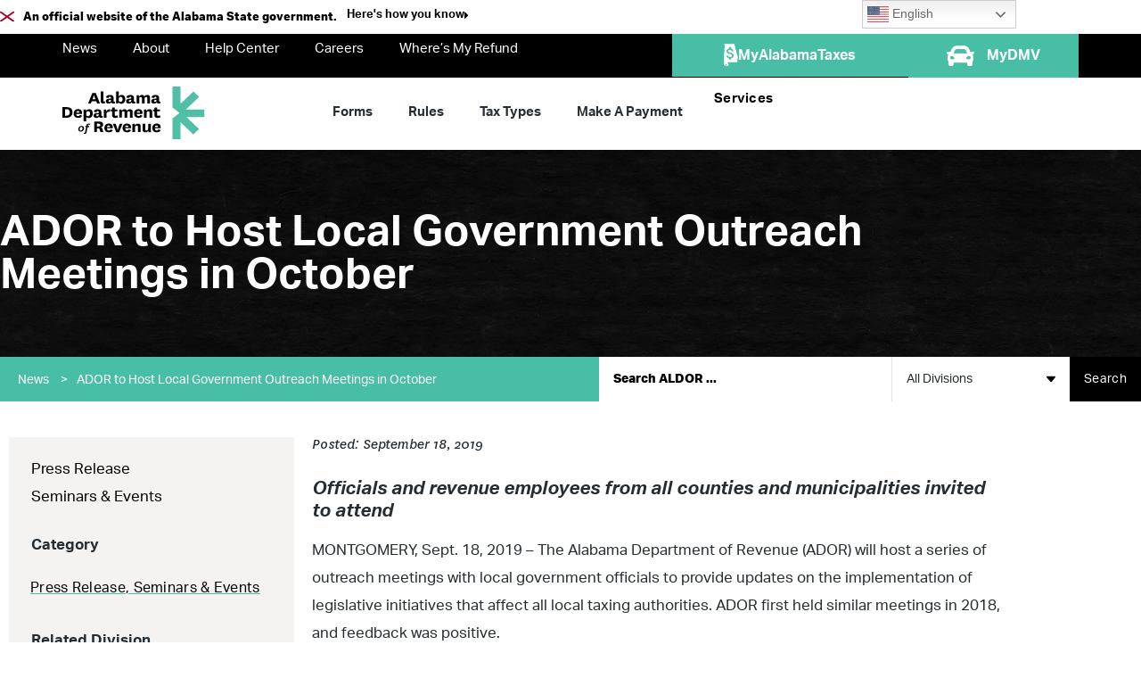

--- FILE ---
content_type: text/html; charset=UTF-8
request_url: https://www.revenue.alabama.gov/ador-to-host-local-government-outreach-meetings-in-october/
body_size: 75700
content:
<!doctype html>
<html lang="en-US" prefix="og: https://ogp.me/ns#">
<head>
	<meta charset="UTF-8"><script type="text/javascript">(window.NREUM||(NREUM={})).init={privacy:{cookies_enabled:true},ajax:{deny_list:["bam.nr-data.net"]},feature_flags:["soft_nav"],distributed_tracing:{enabled:true}};(window.NREUM||(NREUM={})).loader_config={agentID:"1103306712",accountID:"4149940",trustKey:"66686",xpid:"UAcDWF9XCBABVFBbBAcOX10I",licenseKey:"NRJS-08559bc3636950329fe",applicationID:"1019369999",browserID:"1103306712"};;/*! For license information please see nr-loader-spa-1.308.0.min.js.LICENSE.txt */
(()=>{var e,t,r={384:(e,t,r)=>{"use strict";r.d(t,{NT:()=>a,US:()=>u,Zm:()=>o,bQ:()=>d,dV:()=>c,pV:()=>l});var n=r(6154),i=r(1863),s=r(1910);const a={beacon:"bam.nr-data.net",errorBeacon:"bam.nr-data.net"};function o(){return n.gm.NREUM||(n.gm.NREUM={}),void 0===n.gm.newrelic&&(n.gm.newrelic=n.gm.NREUM),n.gm.NREUM}function c(){let e=o();return e.o||(e.o={ST:n.gm.setTimeout,SI:n.gm.setImmediate||n.gm.setInterval,CT:n.gm.clearTimeout,XHR:n.gm.XMLHttpRequest,REQ:n.gm.Request,EV:n.gm.Event,PR:n.gm.Promise,MO:n.gm.MutationObserver,FETCH:n.gm.fetch,WS:n.gm.WebSocket},(0,s.i)(...Object.values(e.o))),e}function d(e,t){let r=o();r.initializedAgents??={},t.initializedAt={ms:(0,i.t)(),date:new Date},r.initializedAgents[e]=t}function u(e,t){o()[e]=t}function l(){return function(){let e=o();const t=e.info||{};e.info={beacon:a.beacon,errorBeacon:a.errorBeacon,...t}}(),function(){let e=o();const t=e.init||{};e.init={...t}}(),c(),function(){let e=o();const t=e.loader_config||{};e.loader_config={...t}}(),o()}},782:(e,t,r)=>{"use strict";r.d(t,{T:()=>n});const n=r(860).K7.pageViewTiming},860:(e,t,r)=>{"use strict";r.d(t,{$J:()=>u,K7:()=>c,P3:()=>d,XX:()=>i,Yy:()=>o,df:()=>s,qY:()=>n,v4:()=>a});const n="events",i="jserrors",s="browser/blobs",a="rum",o="browser/logs",c={ajax:"ajax",genericEvents:"generic_events",jserrors:i,logging:"logging",metrics:"metrics",pageAction:"page_action",pageViewEvent:"page_view_event",pageViewTiming:"page_view_timing",sessionReplay:"session_replay",sessionTrace:"session_trace",softNav:"soft_navigations",spa:"spa"},d={[c.pageViewEvent]:1,[c.pageViewTiming]:2,[c.metrics]:3,[c.jserrors]:4,[c.spa]:5,[c.ajax]:6,[c.sessionTrace]:7,[c.softNav]:8,[c.sessionReplay]:9,[c.logging]:10,[c.genericEvents]:11},u={[c.pageViewEvent]:a,[c.pageViewTiming]:n,[c.ajax]:n,[c.spa]:n,[c.softNav]:n,[c.metrics]:i,[c.jserrors]:i,[c.sessionTrace]:s,[c.sessionReplay]:s,[c.logging]:o,[c.genericEvents]:"ins"}},944:(e,t,r)=>{"use strict";r.d(t,{R:()=>i});var n=r(3241);function i(e,t){"function"==typeof console.debug&&(console.debug("New Relic Warning: https://github.com/newrelic/newrelic-browser-agent/blob/main/docs/warning-codes.md#".concat(e),t),(0,n.W)({agentIdentifier:null,drained:null,type:"data",name:"warn",feature:"warn",data:{code:e,secondary:t}}))}},993:(e,t,r)=>{"use strict";r.d(t,{A$:()=>s,ET:()=>a,TZ:()=>o,p_:()=>i});var n=r(860);const i={ERROR:"ERROR",WARN:"WARN",INFO:"INFO",DEBUG:"DEBUG",TRACE:"TRACE"},s={OFF:0,ERROR:1,WARN:2,INFO:3,DEBUG:4,TRACE:5},a="log",o=n.K7.logging},1541:(e,t,r)=>{"use strict";r.d(t,{U:()=>i,f:()=>n});const n={MFE:"MFE",BA:"BA"};function i(e,t){if(2!==t?.harvestEndpointVersion)return{};const r=t.agentRef.runtime.appMetadata.agents[0].entityGuid;return e?{"source.id":e.id,"source.name":e.name,"source.type":e.type,"parent.id":e.parent?.id||r,"parent.type":e.parent?.type||n.BA}:{"entity.guid":r,appId:t.agentRef.info.applicationID}}},1687:(e,t,r)=>{"use strict";r.d(t,{Ak:()=>d,Ze:()=>h,x3:()=>u});var n=r(3241),i=r(7836),s=r(3606),a=r(860),o=r(2646);const c={};function d(e,t){const r={staged:!1,priority:a.P3[t]||0};l(e),c[e].get(t)||c[e].set(t,r)}function u(e,t){e&&c[e]&&(c[e].get(t)&&c[e].delete(t),p(e,t,!1),c[e].size&&f(e))}function l(e){if(!e)throw new Error("agentIdentifier required");c[e]||(c[e]=new Map)}function h(e="",t="feature",r=!1){if(l(e),!e||!c[e].get(t)||r)return p(e,t);c[e].get(t).staged=!0,f(e)}function f(e){const t=Array.from(c[e]);t.every(([e,t])=>t.staged)&&(t.sort((e,t)=>e[1].priority-t[1].priority),t.forEach(([t])=>{c[e].delete(t),p(e,t)}))}function p(e,t,r=!0){const a=e?i.ee.get(e):i.ee,c=s.i.handlers;if(!a.aborted&&a.backlog&&c){if((0,n.W)({agentIdentifier:e,type:"lifecycle",name:"drain",feature:t}),r){const e=a.backlog[t],r=c[t];if(r){for(let t=0;e&&t<e.length;++t)g(e[t],r);Object.entries(r).forEach(([e,t])=>{Object.values(t||{}).forEach(t=>{t[0]?.on&&t[0]?.context()instanceof o.y&&t[0].on(e,t[1])})})}}a.isolatedBacklog||delete c[t],a.backlog[t]=null,a.emit("drain-"+t,[])}}function g(e,t){var r=e[1];Object.values(t[r]||{}).forEach(t=>{var r=e[0];if(t[0]===r){var n=t[1],i=e[3],s=e[2];n.apply(i,s)}})}},1738:(e,t,r)=>{"use strict";r.d(t,{U:()=>f,Y:()=>h});var n=r(3241),i=r(9908),s=r(1863),a=r(944),o=r(5701),c=r(3969),d=r(8362),u=r(860),l=r(4261);function h(e,t,r,s){const h=s||r;!h||h[e]&&h[e]!==d.d.prototype[e]||(h[e]=function(){(0,i.p)(c.xV,["API/"+e+"/called"],void 0,u.K7.metrics,r.ee),(0,n.W)({agentIdentifier:r.agentIdentifier,drained:!!o.B?.[r.agentIdentifier],type:"data",name:"api",feature:l.Pl+e,data:{}});try{return t.apply(this,arguments)}catch(e){(0,a.R)(23,e)}})}function f(e,t,r,n,a){const o=e.info;null===r?delete o.jsAttributes[t]:o.jsAttributes[t]=r,(a||null===r)&&(0,i.p)(l.Pl+n,[(0,s.t)(),t,r],void 0,"session",e.ee)}},1741:(e,t,r)=>{"use strict";r.d(t,{W:()=>s});var n=r(944),i=r(4261);class s{#e(e,...t){if(this[e]!==s.prototype[e])return this[e](...t);(0,n.R)(35,e)}addPageAction(e,t){return this.#e(i.hG,e,t)}register(e){return this.#e(i.eY,e)}recordCustomEvent(e,t){return this.#e(i.fF,e,t)}setPageViewName(e,t){return this.#e(i.Fw,e,t)}setCustomAttribute(e,t,r){return this.#e(i.cD,e,t,r)}noticeError(e,t){return this.#e(i.o5,e,t)}setUserId(e,t=!1){return this.#e(i.Dl,e,t)}setApplicationVersion(e){return this.#e(i.nb,e)}setErrorHandler(e){return this.#e(i.bt,e)}addRelease(e,t){return this.#e(i.k6,e,t)}log(e,t){return this.#e(i.$9,e,t)}start(){return this.#e(i.d3)}finished(e){return this.#e(i.BL,e)}recordReplay(){return this.#e(i.CH)}pauseReplay(){return this.#e(i.Tb)}addToTrace(e){return this.#e(i.U2,e)}setCurrentRouteName(e){return this.#e(i.PA,e)}interaction(e){return this.#e(i.dT,e)}wrapLogger(e,t,r){return this.#e(i.Wb,e,t,r)}measure(e,t){return this.#e(i.V1,e,t)}consent(e){return this.#e(i.Pv,e)}}},1863:(e,t,r)=>{"use strict";function n(){return Math.floor(performance.now())}r.d(t,{t:()=>n})},1910:(e,t,r)=>{"use strict";r.d(t,{i:()=>s});var n=r(944);const i=new Map;function s(...e){return e.every(e=>{if(i.has(e))return i.get(e);const t="function"==typeof e?e.toString():"",r=t.includes("[native code]"),s=t.includes("nrWrapper");return r||s||(0,n.R)(64,e?.name||t),i.set(e,r),r})}},2555:(e,t,r)=>{"use strict";r.d(t,{D:()=>o,f:()=>a});var n=r(384),i=r(8122);const s={beacon:n.NT.beacon,errorBeacon:n.NT.errorBeacon,licenseKey:void 0,applicationID:void 0,sa:void 0,queueTime:void 0,applicationTime:void 0,ttGuid:void 0,user:void 0,account:void 0,product:void 0,extra:void 0,jsAttributes:{},userAttributes:void 0,atts:void 0,transactionName:void 0,tNamePlain:void 0};function a(e){try{return!!e.licenseKey&&!!e.errorBeacon&&!!e.applicationID}catch(e){return!1}}const o=e=>(0,i.a)(e,s)},2614:(e,t,r)=>{"use strict";r.d(t,{BB:()=>a,H3:()=>n,g:()=>d,iL:()=>c,tS:()=>o,uh:()=>i,wk:()=>s});const n="NRBA",i="SESSION",s=144e5,a=18e5,o={STARTED:"session-started",PAUSE:"session-pause",RESET:"session-reset",RESUME:"session-resume",UPDATE:"session-update"},c={SAME_TAB:"same-tab",CROSS_TAB:"cross-tab"},d={OFF:0,FULL:1,ERROR:2}},2646:(e,t,r)=>{"use strict";r.d(t,{y:()=>n});class n{constructor(e){this.contextId=e}}},2843:(e,t,r)=>{"use strict";r.d(t,{G:()=>s,u:()=>i});var n=r(3878);function i(e,t=!1,r,i){(0,n.DD)("visibilitychange",function(){if(t)return void("hidden"===document.visibilityState&&e());e(document.visibilityState)},r,i)}function s(e,t,r){(0,n.sp)("pagehide",e,t,r)}},3241:(e,t,r)=>{"use strict";r.d(t,{W:()=>s});var n=r(6154);const i="newrelic";function s(e={}){try{n.gm.dispatchEvent(new CustomEvent(i,{detail:e}))}catch(e){}}},3304:(e,t,r)=>{"use strict";r.d(t,{A:()=>s});var n=r(7836);const i=()=>{const e=new WeakSet;return(t,r)=>{if("object"==typeof r&&null!==r){if(e.has(r))return;e.add(r)}return r}};function s(e){try{return JSON.stringify(e,i())??""}catch(e){try{n.ee.emit("internal-error",[e])}catch(e){}return""}}},3333:(e,t,r)=>{"use strict";r.d(t,{$v:()=>u,TZ:()=>n,Xh:()=>c,Zp:()=>i,kd:()=>d,mq:()=>o,nf:()=>a,qN:()=>s});const n=r(860).K7.genericEvents,i=["auxclick","click","copy","keydown","paste","scrollend"],s=["focus","blur"],a=4,o=1e3,c=2e3,d=["PageAction","UserAction","BrowserPerformance"],u={RESOURCES:"experimental.resources",REGISTER:"register"}},3434:(e,t,r)=>{"use strict";r.d(t,{Jt:()=>s,YM:()=>d});var n=r(7836),i=r(5607);const s="nr@original:".concat(i.W),a=50;var o=Object.prototype.hasOwnProperty,c=!1;function d(e,t){return e||(e=n.ee),r.inPlace=function(e,t,n,i,s){n||(n="");const a="-"===n.charAt(0);for(let o=0;o<t.length;o++){const c=t[o],d=e[c];l(d)||(e[c]=r(d,a?c+n:n,i,c,s))}},r.flag=s,r;function r(t,r,n,c,d){return l(t)?t:(r||(r=""),nrWrapper[s]=t,function(e,t,r){if(Object.defineProperty&&Object.keys)try{return Object.keys(e).forEach(function(r){Object.defineProperty(t,r,{get:function(){return e[r]},set:function(t){return e[r]=t,t}})}),t}catch(e){u([e],r)}for(var n in e)o.call(e,n)&&(t[n]=e[n])}(t,nrWrapper,e),nrWrapper);function nrWrapper(){var s,o,l,h;let f;try{o=this,s=[...arguments],l="function"==typeof n?n(s,o):n||{}}catch(t){u([t,"",[s,o,c],l],e)}i(r+"start",[s,o,c],l,d);const p=performance.now();let g;try{return h=t.apply(o,s),g=performance.now(),h}catch(e){throw g=performance.now(),i(r+"err",[s,o,e],l,d),f=e,f}finally{const e=g-p,t={start:p,end:g,duration:e,isLongTask:e>=a,methodName:c,thrownError:f};t.isLongTask&&i("long-task",[t,o],l,d),i(r+"end",[s,o,h],l,d)}}}function i(r,n,i,s){if(!c||t){var a=c;c=!0;try{e.emit(r,n,i,t,s)}catch(t){u([t,r,n,i],e)}c=a}}}function u(e,t){t||(t=n.ee);try{t.emit("internal-error",e)}catch(e){}}function l(e){return!(e&&"function"==typeof e&&e.apply&&!e[s])}},3606:(e,t,r)=>{"use strict";r.d(t,{i:()=>s});var n=r(9908);s.on=a;var i=s.handlers={};function s(e,t,r,s){a(s||n.d,i,e,t,r)}function a(e,t,r,i,s){s||(s="feature"),e||(e=n.d);var a=t[s]=t[s]||{};(a[r]=a[r]||[]).push([e,i])}},3738:(e,t,r)=>{"use strict";r.d(t,{He:()=>i,Kp:()=>o,Lc:()=>d,Rz:()=>u,TZ:()=>n,bD:()=>s,d3:()=>a,jx:()=>l,sl:()=>h,uP:()=>c});const n=r(860).K7.sessionTrace,i="bstResource",s="resource",a="-start",o="-end",c="fn"+a,d="fn"+o,u="pushState",l=1e3,h=3e4},3785:(e,t,r)=>{"use strict";r.d(t,{R:()=>c,b:()=>d});var n=r(9908),i=r(1863),s=r(860),a=r(3969),o=r(993);function c(e,t,r={},c=o.p_.INFO,d=!0,u,l=(0,i.t)()){(0,n.p)(a.xV,["API/logging/".concat(c.toLowerCase(),"/called")],void 0,s.K7.metrics,e),(0,n.p)(o.ET,[l,t,r,c,d,u],void 0,s.K7.logging,e)}function d(e){return"string"==typeof e&&Object.values(o.p_).some(t=>t===e.toUpperCase().trim())}},3878:(e,t,r)=>{"use strict";function n(e,t){return{capture:e,passive:!1,signal:t}}function i(e,t,r=!1,i){window.addEventListener(e,t,n(r,i))}function s(e,t,r=!1,i){document.addEventListener(e,t,n(r,i))}r.d(t,{DD:()=>s,jT:()=>n,sp:()=>i})},3962:(e,t,r)=>{"use strict";r.d(t,{AM:()=>a,O2:()=>l,OV:()=>s,Qu:()=>h,TZ:()=>c,ih:()=>f,pP:()=>o,t1:()=>u,tC:()=>i,wD:()=>d});var n=r(860);const i=["click","keydown","submit"],s="popstate",a="api",o="initialPageLoad",c=n.K7.softNav,d=5e3,u=500,l={INITIAL_PAGE_LOAD:"",ROUTE_CHANGE:1,UNSPECIFIED:2},h={INTERACTION:1,AJAX:2,CUSTOM_END:3,CUSTOM_TRACER:4},f={IP:"in progress",PF:"pending finish",FIN:"finished",CAN:"cancelled"}},3969:(e,t,r)=>{"use strict";r.d(t,{TZ:()=>n,XG:()=>o,rs:()=>i,xV:()=>a,z_:()=>s});const n=r(860).K7.metrics,i="sm",s="cm",a="storeSupportabilityMetrics",o="storeEventMetrics"},4234:(e,t,r)=>{"use strict";r.d(t,{W:()=>s});var n=r(7836),i=r(1687);class s{constructor(e,t){this.agentIdentifier=e,this.ee=n.ee.get(e),this.featureName=t,this.blocked=!1}deregisterDrain(){(0,i.x3)(this.agentIdentifier,this.featureName)}}},4261:(e,t,r)=>{"use strict";r.d(t,{$9:()=>u,BL:()=>c,CH:()=>p,Dl:()=>R,Fw:()=>w,PA:()=>v,Pl:()=>n,Pv:()=>A,Tb:()=>h,U2:()=>a,V1:()=>E,Wb:()=>T,bt:()=>y,cD:()=>b,d3:()=>x,dT:()=>d,eY:()=>g,fF:()=>f,hG:()=>s,hw:()=>i,k6:()=>o,nb:()=>m,o5:()=>l});const n="api-",i=n+"ixn-",s="addPageAction",a="addToTrace",o="addRelease",c="finished",d="interaction",u="log",l="noticeError",h="pauseReplay",f="recordCustomEvent",p="recordReplay",g="register",m="setApplicationVersion",v="setCurrentRouteName",b="setCustomAttribute",y="setErrorHandler",w="setPageViewName",R="setUserId",x="start",T="wrapLogger",E="measure",A="consent"},5205:(e,t,r)=>{"use strict";r.d(t,{j:()=>S});var n=r(384),i=r(1741);var s=r(2555),a=r(3333);const o=e=>{if(!e||"string"!=typeof e)return!1;try{document.createDocumentFragment().querySelector(e)}catch{return!1}return!0};var c=r(2614),d=r(944),u=r(8122);const l="[data-nr-mask]",h=e=>(0,u.a)(e,(()=>{const e={feature_flags:[],experimental:{allow_registered_children:!1,resources:!1},mask_selector:"*",block_selector:"[data-nr-block]",mask_input_options:{color:!1,date:!1,"datetime-local":!1,email:!1,month:!1,number:!1,range:!1,search:!1,tel:!1,text:!1,time:!1,url:!1,week:!1,textarea:!1,select:!1,password:!0}};return{ajax:{deny_list:void 0,block_internal:!0,enabled:!0,autoStart:!0},api:{get allow_registered_children(){return e.feature_flags.includes(a.$v.REGISTER)||e.experimental.allow_registered_children},set allow_registered_children(t){e.experimental.allow_registered_children=t},duplicate_registered_data:!1},browser_consent_mode:{enabled:!1},distributed_tracing:{enabled:void 0,exclude_newrelic_header:void 0,cors_use_newrelic_header:void 0,cors_use_tracecontext_headers:void 0,allowed_origins:void 0},get feature_flags(){return e.feature_flags},set feature_flags(t){e.feature_flags=t},generic_events:{enabled:!0,autoStart:!0},harvest:{interval:30},jserrors:{enabled:!0,autoStart:!0},logging:{enabled:!0,autoStart:!0},metrics:{enabled:!0,autoStart:!0},obfuscate:void 0,page_action:{enabled:!0},page_view_event:{enabled:!0,autoStart:!0},page_view_timing:{enabled:!0,autoStart:!0},performance:{capture_marks:!1,capture_measures:!1,capture_detail:!0,resources:{get enabled(){return e.feature_flags.includes(a.$v.RESOURCES)||e.experimental.resources},set enabled(t){e.experimental.resources=t},asset_types:[],first_party_domains:[],ignore_newrelic:!0}},privacy:{cookies_enabled:!0},proxy:{assets:void 0,beacon:void 0},session:{expiresMs:c.wk,inactiveMs:c.BB},session_replay:{autoStart:!0,enabled:!1,preload:!1,sampling_rate:10,error_sampling_rate:100,collect_fonts:!1,inline_images:!1,fix_stylesheets:!0,mask_all_inputs:!0,get mask_text_selector(){return e.mask_selector},set mask_text_selector(t){o(t)?e.mask_selector="".concat(t,",").concat(l):""===t||null===t?e.mask_selector=l:(0,d.R)(5,t)},get block_class(){return"nr-block"},get ignore_class(){return"nr-ignore"},get mask_text_class(){return"nr-mask"},get block_selector(){return e.block_selector},set block_selector(t){o(t)?e.block_selector+=",".concat(t):""!==t&&(0,d.R)(6,t)},get mask_input_options(){return e.mask_input_options},set mask_input_options(t){t&&"object"==typeof t?e.mask_input_options={...t,password:!0}:(0,d.R)(7,t)}},session_trace:{enabled:!0,autoStart:!0},soft_navigations:{enabled:!0,autoStart:!0},spa:{enabled:!0,autoStart:!0},ssl:void 0,user_actions:{enabled:!0,elementAttributes:["id","className","tagName","type"]}}})());var f=r(6154),p=r(9324);let g=0;const m={buildEnv:p.F3,distMethod:p.Xs,version:p.xv,originTime:f.WN},v={consented:!1},b={appMetadata:{},get consented(){return this.session?.state?.consent||v.consented},set consented(e){v.consented=e},customTransaction:void 0,denyList:void 0,disabled:!1,harvester:void 0,isolatedBacklog:!1,isRecording:!1,loaderType:void 0,maxBytes:3e4,obfuscator:void 0,onerror:void 0,ptid:void 0,releaseIds:{},session:void 0,timeKeeper:void 0,registeredEntities:[],jsAttributesMetadata:{bytes:0},get harvestCount(){return++g}},y=e=>{const t=(0,u.a)(e,b),r=Object.keys(m).reduce((e,t)=>(e[t]={value:m[t],writable:!1,configurable:!0,enumerable:!0},e),{});return Object.defineProperties(t,r)};var w=r(5701);const R=e=>{const t=e.startsWith("http");e+="/",r.p=t?e:"https://"+e};var x=r(7836),T=r(3241);const E={accountID:void 0,trustKey:void 0,agentID:void 0,licenseKey:void 0,applicationID:void 0,xpid:void 0},A=e=>(0,u.a)(e,E),_=new Set;function S(e,t={},r,a){let{init:o,info:c,loader_config:d,runtime:u={},exposed:l=!0}=t;if(!c){const e=(0,n.pV)();o=e.init,c=e.info,d=e.loader_config}e.init=h(o||{}),e.loader_config=A(d||{}),c.jsAttributes??={},f.bv&&(c.jsAttributes.isWorker=!0),e.info=(0,s.D)(c);const p=e.init,g=[c.beacon,c.errorBeacon];_.has(e.agentIdentifier)||(p.proxy.assets&&(R(p.proxy.assets),g.push(p.proxy.assets)),p.proxy.beacon&&g.push(p.proxy.beacon),e.beacons=[...g],function(e){const t=(0,n.pV)();Object.getOwnPropertyNames(i.W.prototype).forEach(r=>{const n=i.W.prototype[r];if("function"!=typeof n||"constructor"===n)return;let s=t[r];e[r]&&!1!==e.exposed&&"micro-agent"!==e.runtime?.loaderType&&(t[r]=(...t)=>{const n=e[r](...t);return s?s(...t):n})})}(e),(0,n.US)("activatedFeatures",w.B)),u.denyList=[...p.ajax.deny_list||[],...p.ajax.block_internal?g:[]],u.ptid=e.agentIdentifier,u.loaderType=r,e.runtime=y(u),_.has(e.agentIdentifier)||(e.ee=x.ee.get(e.agentIdentifier),e.exposed=l,(0,T.W)({agentIdentifier:e.agentIdentifier,drained:!!w.B?.[e.agentIdentifier],type:"lifecycle",name:"initialize",feature:void 0,data:e.config})),_.add(e.agentIdentifier)}},5270:(e,t,r)=>{"use strict";r.d(t,{Aw:()=>a,SR:()=>s,rF:()=>o});var n=r(384),i=r(7767);function s(e){return!!(0,n.dV)().o.MO&&(0,i.V)(e)&&!0===e?.session_trace.enabled}function a(e){return!0===e?.session_replay.preload&&s(e)}function o(e,t){try{if("string"==typeof t?.type){if("password"===t.type.toLowerCase())return"*".repeat(e?.length||0);if(void 0!==t?.dataset?.nrUnmask||t?.classList?.contains("nr-unmask"))return e}}catch(e){}return"string"==typeof e?e.replace(/[\S]/g,"*"):"*".repeat(e?.length||0)}},5289:(e,t,r)=>{"use strict";r.d(t,{GG:()=>a,Qr:()=>c,sB:()=>o});var n=r(3878),i=r(6389);function s(){return"undefined"==typeof document||"complete"===document.readyState}function a(e,t){if(s())return e();const r=(0,i.J)(e),a=setInterval(()=>{s()&&(clearInterval(a),r())},500);(0,n.sp)("load",r,t)}function o(e){if(s())return e();(0,n.DD)("DOMContentLoaded",e)}function c(e){if(s())return e();(0,n.sp)("popstate",e)}},5607:(e,t,r)=>{"use strict";r.d(t,{W:()=>n});const n=(0,r(9566).bz)()},5701:(e,t,r)=>{"use strict";r.d(t,{B:()=>s,t:()=>a});var n=r(3241);const i=new Set,s={};function a(e,t){const r=t.agentIdentifier;s[r]??={},e&&"object"==typeof e&&(i.has(r)||(t.ee.emit("rumresp",[e]),s[r]=e,i.add(r),(0,n.W)({agentIdentifier:r,loaded:!0,drained:!0,type:"lifecycle",name:"load",feature:void 0,data:e})))}},6154:(e,t,r)=>{"use strict";r.d(t,{OF:()=>d,RI:()=>i,WN:()=>h,bv:()=>s,eN:()=>f,gm:()=>a,lR:()=>l,m:()=>c,mw:()=>o,sb:()=>u});var n=r(1863);const i="undefined"!=typeof window&&!!window.document,s="undefined"!=typeof WorkerGlobalScope&&("undefined"!=typeof self&&self instanceof WorkerGlobalScope&&self.navigator instanceof WorkerNavigator||"undefined"!=typeof globalThis&&globalThis instanceof WorkerGlobalScope&&globalThis.navigator instanceof WorkerNavigator),a=i?window:"undefined"!=typeof WorkerGlobalScope&&("undefined"!=typeof self&&self instanceof WorkerGlobalScope&&self||"undefined"!=typeof globalThis&&globalThis instanceof WorkerGlobalScope&&globalThis),o=Boolean("hidden"===a?.document?.visibilityState),c=""+a?.location,d=/iPad|iPhone|iPod/.test(a.navigator?.userAgent),u=d&&"undefined"==typeof SharedWorker,l=(()=>{const e=a.navigator?.userAgent?.match(/Firefox[/\s](\d+\.\d+)/);return Array.isArray(e)&&e.length>=2?+e[1]:0})(),h=Date.now()-(0,n.t)(),f=()=>"undefined"!=typeof PerformanceNavigationTiming&&a?.performance?.getEntriesByType("navigation")?.[0]?.responseStart},6344:(e,t,r)=>{"use strict";r.d(t,{BB:()=>u,Qb:()=>l,TZ:()=>i,Ug:()=>a,Vh:()=>s,_s:()=>o,bc:()=>d,yP:()=>c});var n=r(2614);const i=r(860).K7.sessionReplay,s="errorDuringReplay",a=.12,o={DomContentLoaded:0,Load:1,FullSnapshot:2,IncrementalSnapshot:3,Meta:4,Custom:5},c={[n.g.ERROR]:15e3,[n.g.FULL]:3e5,[n.g.OFF]:0},d={RESET:{message:"Session was reset",sm:"Reset"},IMPORT:{message:"Recorder failed to import",sm:"Import"},TOO_MANY:{message:"429: Too Many Requests",sm:"Too-Many"},TOO_BIG:{message:"Payload was too large",sm:"Too-Big"},CROSS_TAB:{message:"Session Entity was set to OFF on another tab",sm:"Cross-Tab"},ENTITLEMENTS:{message:"Session Replay is not allowed and will not be started",sm:"Entitlement"}},u=5e3,l={API:"api",RESUME:"resume",SWITCH_TO_FULL:"switchToFull",INITIALIZE:"initialize",PRELOAD:"preload"}},6389:(e,t,r)=>{"use strict";function n(e,t=500,r={}){const n=r?.leading||!1;let i;return(...r)=>{n&&void 0===i&&(e.apply(this,r),i=setTimeout(()=>{i=clearTimeout(i)},t)),n||(clearTimeout(i),i=setTimeout(()=>{e.apply(this,r)},t))}}function i(e){let t=!1;return(...r)=>{t||(t=!0,e.apply(this,r))}}r.d(t,{J:()=>i,s:()=>n})},6630:(e,t,r)=>{"use strict";r.d(t,{T:()=>n});const n=r(860).K7.pageViewEvent},6774:(e,t,r)=>{"use strict";r.d(t,{T:()=>n});const n=r(860).K7.jserrors},7295:(e,t,r)=>{"use strict";r.d(t,{Xv:()=>a,gX:()=>i,iW:()=>s});var n=[];function i(e){if(!e||s(e))return!1;if(0===n.length)return!0;if("*"===n[0].hostname)return!1;for(var t=0;t<n.length;t++){var r=n[t];if(r.hostname.test(e.hostname)&&r.pathname.test(e.pathname))return!1}return!0}function s(e){return void 0===e.hostname}function a(e){if(n=[],e&&e.length)for(var t=0;t<e.length;t++){let r=e[t];if(!r)continue;if("*"===r)return void(n=[{hostname:"*"}]);0===r.indexOf("http://")?r=r.substring(7):0===r.indexOf("https://")&&(r=r.substring(8));const i=r.indexOf("/");let s,a;i>0?(s=r.substring(0,i),a=r.substring(i)):(s=r,a="*");let[c]=s.split(":");n.push({hostname:o(c),pathname:o(a,!0)})}}function o(e,t=!1){const r=e.replace(/[.+?^${}()|[\]\\]/g,e=>"\\"+e).replace(/\*/g,".*?");return new RegExp((t?"^":"")+r+"$")}},7485:(e,t,r)=>{"use strict";r.d(t,{D:()=>i});var n=r(6154);function i(e){if(0===(e||"").indexOf("data:"))return{protocol:"data"};try{const t=new URL(e,location.href),r={port:t.port,hostname:t.hostname,pathname:t.pathname,search:t.search,protocol:t.protocol.slice(0,t.protocol.indexOf(":")),sameOrigin:t.protocol===n.gm?.location?.protocol&&t.host===n.gm?.location?.host};return r.port&&""!==r.port||("http:"===t.protocol&&(r.port="80"),"https:"===t.protocol&&(r.port="443")),r.pathname&&""!==r.pathname?r.pathname.startsWith("/")||(r.pathname="/".concat(r.pathname)):r.pathname="/",r}catch(e){return{}}}},7699:(e,t,r)=>{"use strict";r.d(t,{It:()=>s,KC:()=>o,No:()=>i,qh:()=>a});var n=r(860);const i=16e3,s=1e6,a="SESSION_ERROR",o={[n.K7.logging]:!0,[n.K7.genericEvents]:!1,[n.K7.jserrors]:!1,[n.K7.ajax]:!1}},7767:(e,t,r)=>{"use strict";r.d(t,{V:()=>i});var n=r(6154);const i=e=>n.RI&&!0===e?.privacy.cookies_enabled},7836:(e,t,r)=>{"use strict";r.d(t,{P:()=>o,ee:()=>c});var n=r(384),i=r(8990),s=r(2646),a=r(5607);const o="nr@context:".concat(a.W),c=function e(t,r){var n={},a={},u={},l=!1;try{l=16===r.length&&d.initializedAgents?.[r]?.runtime.isolatedBacklog}catch(e){}var h={on:p,addEventListener:p,removeEventListener:function(e,t){var r=n[e];if(!r)return;for(var i=0;i<r.length;i++)r[i]===t&&r.splice(i,1)},emit:function(e,r,n,i,s){!1!==s&&(s=!0);if(c.aborted&&!i)return;t&&s&&t.emit(e,r,n);var o=f(n);g(e).forEach(e=>{e.apply(o,r)});var d=v()[a[e]];d&&d.push([h,e,r,o]);return o},get:m,listeners:g,context:f,buffer:function(e,t){const r=v();if(t=t||"feature",h.aborted)return;Object.entries(e||{}).forEach(([e,n])=>{a[n]=t,t in r||(r[t]=[])})},abort:function(){h._aborted=!0,Object.keys(h.backlog).forEach(e=>{delete h.backlog[e]})},isBuffering:function(e){return!!v()[a[e]]},debugId:r,backlog:l?{}:t&&"object"==typeof t.backlog?t.backlog:{},isolatedBacklog:l};return Object.defineProperty(h,"aborted",{get:()=>{let e=h._aborted||!1;return e||(t&&(e=t.aborted),e)}}),h;function f(e){return e&&e instanceof s.y?e:e?(0,i.I)(e,o,()=>new s.y(o)):new s.y(o)}function p(e,t){n[e]=g(e).concat(t)}function g(e){return n[e]||[]}function m(t){return u[t]=u[t]||e(h,t)}function v(){return h.backlog}}(void 0,"globalEE"),d=(0,n.Zm)();d.ee||(d.ee=c)},8122:(e,t,r)=>{"use strict";r.d(t,{a:()=>i});var n=r(944);function i(e,t){try{if(!e||"object"!=typeof e)return(0,n.R)(3);if(!t||"object"!=typeof t)return(0,n.R)(4);const r=Object.create(Object.getPrototypeOf(t),Object.getOwnPropertyDescriptors(t)),s=0===Object.keys(r).length?e:r;for(let a in s)if(void 0!==e[a])try{if(null===e[a]){r[a]=null;continue}Array.isArray(e[a])&&Array.isArray(t[a])?r[a]=Array.from(new Set([...e[a],...t[a]])):"object"==typeof e[a]&&"object"==typeof t[a]?r[a]=i(e[a],t[a]):r[a]=e[a]}catch(e){r[a]||(0,n.R)(1,e)}return r}catch(e){(0,n.R)(2,e)}}},8139:(e,t,r)=>{"use strict";r.d(t,{u:()=>h});var n=r(7836),i=r(3434),s=r(8990),a=r(6154);const o={},c=a.gm.XMLHttpRequest,d="addEventListener",u="removeEventListener",l="nr@wrapped:".concat(n.P);function h(e){var t=function(e){return(e||n.ee).get("events")}(e);if(o[t.debugId]++)return t;o[t.debugId]=1;var r=(0,i.YM)(t,!0);function h(e){r.inPlace(e,[d,u],"-",p)}function p(e,t){return e[1]}return"getPrototypeOf"in Object&&(a.RI&&f(document,h),c&&f(c.prototype,h),f(a.gm,h)),t.on(d+"-start",function(e,t){var n=e[1];if(null!==n&&("function"==typeof n||"object"==typeof n)&&"newrelic"!==e[0]){var i=(0,s.I)(n,l,function(){var e={object:function(){if("function"!=typeof n.handleEvent)return;return n.handleEvent.apply(n,arguments)},function:n}[typeof n];return e?r(e,"fn-",null,e.name||"anonymous"):n});this.wrapped=e[1]=i}}),t.on(u+"-start",function(e){e[1]=this.wrapped||e[1]}),t}function f(e,t,...r){let n=e;for(;"object"==typeof n&&!Object.prototype.hasOwnProperty.call(n,d);)n=Object.getPrototypeOf(n);n&&t(n,...r)}},8362:(e,t,r)=>{"use strict";r.d(t,{d:()=>s});var n=r(9566),i=r(1741);class s extends i.W{agentIdentifier=(0,n.LA)(16)}},8374:(e,t,r)=>{r.nc=(()=>{try{return document?.currentScript?.nonce}catch(e){}return""})()},8990:(e,t,r)=>{"use strict";r.d(t,{I:()=>i});var n=Object.prototype.hasOwnProperty;function i(e,t,r){if(n.call(e,t))return e[t];var i=r();if(Object.defineProperty&&Object.keys)try{return Object.defineProperty(e,t,{value:i,writable:!0,enumerable:!1}),i}catch(e){}return e[t]=i,i}},9119:(e,t,r)=>{"use strict";r.d(t,{L:()=>s});var n=/([^?#]*)[^#]*(#[^?]*|$).*/,i=/([^?#]*)().*/;function s(e,t){return e?e.replace(t?n:i,"$1$2"):e}},9300:(e,t,r)=>{"use strict";r.d(t,{T:()=>n});const n=r(860).K7.ajax},9324:(e,t,r)=>{"use strict";r.d(t,{AJ:()=>a,F3:()=>i,Xs:()=>s,Yq:()=>o,xv:()=>n});const n="1.308.0",i="PROD",s="CDN",a="@newrelic/rrweb",o="1.0.1"},9566:(e,t,r)=>{"use strict";r.d(t,{LA:()=>o,ZF:()=>c,bz:()=>a,el:()=>d});var n=r(6154);const i="xxxxxxxx-xxxx-4xxx-yxxx-xxxxxxxxxxxx";function s(e,t){return e?15&e[t]:16*Math.random()|0}function a(){const e=n.gm?.crypto||n.gm?.msCrypto;let t,r=0;return e&&e.getRandomValues&&(t=e.getRandomValues(new Uint8Array(30))),i.split("").map(e=>"x"===e?s(t,r++).toString(16):"y"===e?(3&s()|8).toString(16):e).join("")}function o(e){const t=n.gm?.crypto||n.gm?.msCrypto;let r,i=0;t&&t.getRandomValues&&(r=t.getRandomValues(new Uint8Array(e)));const a=[];for(var o=0;o<e;o++)a.push(s(r,i++).toString(16));return a.join("")}function c(){return o(16)}function d(){return o(32)}},9908:(e,t,r)=>{"use strict";r.d(t,{d:()=>n,p:()=>i});var n=r(7836).ee.get("handle");function i(e,t,r,i,s){s?(s.buffer([e],i),s.emit(e,t,r)):(n.buffer([e],i),n.emit(e,t,r))}}},n={};function i(e){var t=n[e];if(void 0!==t)return t.exports;var s=n[e]={exports:{}};return r[e](s,s.exports,i),s.exports}i.m=r,i.d=(e,t)=>{for(var r in t)i.o(t,r)&&!i.o(e,r)&&Object.defineProperty(e,r,{enumerable:!0,get:t[r]})},i.f={},i.e=e=>Promise.all(Object.keys(i.f).reduce((t,r)=>(i.f[r](e,t),t),[])),i.u=e=>({212:"nr-spa-compressor",249:"nr-spa-recorder",478:"nr-spa"}[e]+"-1.308.0.min.js"),i.o=(e,t)=>Object.prototype.hasOwnProperty.call(e,t),e={},t="NRBA-1.308.0.PROD:",i.l=(r,n,s,a)=>{if(e[r])e[r].push(n);else{var o,c;if(void 0!==s)for(var d=document.getElementsByTagName("script"),u=0;u<d.length;u++){var l=d[u];if(l.getAttribute("src")==r||l.getAttribute("data-webpack")==t+s){o=l;break}}if(!o){c=!0;var h={478:"sha512-RSfSVnmHk59T/uIPbdSE0LPeqcEdF4/+XhfJdBuccH5rYMOEZDhFdtnh6X6nJk7hGpzHd9Ujhsy7lZEz/ORYCQ==",249:"sha512-ehJXhmntm85NSqW4MkhfQqmeKFulra3klDyY0OPDUE+sQ3GokHlPh1pmAzuNy//3j4ac6lzIbmXLvGQBMYmrkg==",212:"sha512-B9h4CR46ndKRgMBcK+j67uSR2RCnJfGefU+A7FrgR/k42ovXy5x/MAVFiSvFxuVeEk/pNLgvYGMp1cBSK/G6Fg=="};(o=document.createElement("script")).charset="utf-8",i.nc&&o.setAttribute("nonce",i.nc),o.setAttribute("data-webpack",t+s),o.src=r,0!==o.src.indexOf(window.location.origin+"/")&&(o.crossOrigin="anonymous"),h[a]&&(o.integrity=h[a])}e[r]=[n];var f=(t,n)=>{o.onerror=o.onload=null,clearTimeout(p);var i=e[r];if(delete e[r],o.parentNode&&o.parentNode.removeChild(o),i&&i.forEach(e=>e(n)),t)return t(n)},p=setTimeout(f.bind(null,void 0,{type:"timeout",target:o}),12e4);o.onerror=f.bind(null,o.onerror),o.onload=f.bind(null,o.onload),c&&document.head.appendChild(o)}},i.r=e=>{"undefined"!=typeof Symbol&&Symbol.toStringTag&&Object.defineProperty(e,Symbol.toStringTag,{value:"Module"}),Object.defineProperty(e,"__esModule",{value:!0})},i.p="https://js-agent.newrelic.com/",(()=>{var e={38:0,788:0};i.f.j=(t,r)=>{var n=i.o(e,t)?e[t]:void 0;if(0!==n)if(n)r.push(n[2]);else{var s=new Promise((r,i)=>n=e[t]=[r,i]);r.push(n[2]=s);var a=i.p+i.u(t),o=new Error;i.l(a,r=>{if(i.o(e,t)&&(0!==(n=e[t])&&(e[t]=void 0),n)){var s=r&&("load"===r.type?"missing":r.type),a=r&&r.target&&r.target.src;o.message="Loading chunk "+t+" failed: ("+s+": "+a+")",o.name="ChunkLoadError",o.type=s,o.request=a,n[1](o)}},"chunk-"+t,t)}};var t=(t,r)=>{var n,s,[a,o,c]=r,d=0;if(a.some(t=>0!==e[t])){for(n in o)i.o(o,n)&&(i.m[n]=o[n]);if(c)c(i)}for(t&&t(r);d<a.length;d++)s=a[d],i.o(e,s)&&e[s]&&e[s][0](),e[s]=0},r=self["webpackChunk:NRBA-1.308.0.PROD"]=self["webpackChunk:NRBA-1.308.0.PROD"]||[];r.forEach(t.bind(null,0)),r.push=t.bind(null,r.push.bind(r))})(),(()=>{"use strict";i(8374);var e=i(8362),t=i(860);const r=Object.values(t.K7);var n=i(5205);var s=i(9908),a=i(1863),o=i(4261),c=i(1738);var d=i(1687),u=i(4234),l=i(5289),h=i(6154),f=i(944),p=i(5270),g=i(7767),m=i(6389),v=i(7699);class b extends u.W{constructor(e,t){super(e.agentIdentifier,t),this.agentRef=e,this.abortHandler=void 0,this.featAggregate=void 0,this.loadedSuccessfully=void 0,this.onAggregateImported=new Promise(e=>{this.loadedSuccessfully=e}),this.deferred=Promise.resolve(),!1===e.init[this.featureName].autoStart?this.deferred=new Promise((t,r)=>{this.ee.on("manual-start-all",(0,m.J)(()=>{(0,d.Ak)(e.agentIdentifier,this.featureName),t()}))}):(0,d.Ak)(e.agentIdentifier,t)}importAggregator(e,t,r={}){if(this.featAggregate)return;const n=async()=>{let n;await this.deferred;try{if((0,g.V)(e.init)){const{setupAgentSession:t}=await i.e(478).then(i.bind(i,8766));n=t(e)}}catch(e){(0,f.R)(20,e),this.ee.emit("internal-error",[e]),(0,s.p)(v.qh,[e],void 0,this.featureName,this.ee)}try{if(!this.#t(this.featureName,n,e.init))return(0,d.Ze)(this.agentIdentifier,this.featureName),void this.loadedSuccessfully(!1);const{Aggregate:i}=await t();this.featAggregate=new i(e,r),e.runtime.harvester.initializedAggregates.push(this.featAggregate),this.loadedSuccessfully(!0)}catch(e){(0,f.R)(34,e),this.abortHandler?.(),(0,d.Ze)(this.agentIdentifier,this.featureName,!0),this.loadedSuccessfully(!1),this.ee&&this.ee.abort()}};h.RI?(0,l.GG)(()=>n(),!0):n()}#t(e,r,n){if(this.blocked)return!1;switch(e){case t.K7.sessionReplay:return(0,p.SR)(n)&&!!r;case t.K7.sessionTrace:return!!r;default:return!0}}}var y=i(6630),w=i(2614),R=i(3241);class x extends b{static featureName=y.T;constructor(e){var t;super(e,y.T),this.setupInspectionEvents(e.agentIdentifier),t=e,(0,c.Y)(o.Fw,function(e,r){"string"==typeof e&&("/"!==e.charAt(0)&&(e="/"+e),t.runtime.customTransaction=(r||"http://custom.transaction")+e,(0,s.p)(o.Pl+o.Fw,[(0,a.t)()],void 0,void 0,t.ee))},t),this.importAggregator(e,()=>i.e(478).then(i.bind(i,2467)))}setupInspectionEvents(e){const t=(t,r)=>{t&&(0,R.W)({agentIdentifier:e,timeStamp:t.timeStamp,loaded:"complete"===t.target.readyState,type:"window",name:r,data:t.target.location+""})};(0,l.sB)(e=>{t(e,"DOMContentLoaded")}),(0,l.GG)(e=>{t(e,"load")}),(0,l.Qr)(e=>{t(e,"navigate")}),this.ee.on(w.tS.UPDATE,(t,r)=>{(0,R.W)({agentIdentifier:e,type:"lifecycle",name:"session",data:r})})}}var T=i(384);class E extends e.d{constructor(e){var t;(super(),h.gm)?(this.features={},(0,T.bQ)(this.agentIdentifier,this),this.desiredFeatures=new Set(e.features||[]),this.desiredFeatures.add(x),(0,n.j)(this,e,e.loaderType||"agent"),t=this,(0,c.Y)(o.cD,function(e,r,n=!1){if("string"==typeof e){if(["string","number","boolean"].includes(typeof r)||null===r)return(0,c.U)(t,e,r,o.cD,n);(0,f.R)(40,typeof r)}else(0,f.R)(39,typeof e)},t),function(e){(0,c.Y)(o.Dl,function(t,r=!1){if("string"!=typeof t&&null!==t)return void(0,f.R)(41,typeof t);const n=e.info.jsAttributes["enduser.id"];r&&null!=n&&n!==t?(0,s.p)(o.Pl+"setUserIdAndResetSession",[t],void 0,"session",e.ee):(0,c.U)(e,"enduser.id",t,o.Dl,!0)},e)}(this),function(e){(0,c.Y)(o.nb,function(t){if("string"==typeof t||null===t)return(0,c.U)(e,"application.version",t,o.nb,!1);(0,f.R)(42,typeof t)},e)}(this),function(e){(0,c.Y)(o.d3,function(){e.ee.emit("manual-start-all")},e)}(this),function(e){(0,c.Y)(o.Pv,function(t=!0){if("boolean"==typeof t){if((0,s.p)(o.Pl+o.Pv,[t],void 0,"session",e.ee),e.runtime.consented=t,t){const t=e.features.page_view_event;t.onAggregateImported.then(e=>{const r=t.featAggregate;e&&!r.sentRum&&r.sendRum()})}}else(0,f.R)(65,typeof t)},e)}(this),this.run()):(0,f.R)(21)}get config(){return{info:this.info,init:this.init,loader_config:this.loader_config,runtime:this.runtime}}get api(){return this}run(){try{const e=function(e){const t={};return r.forEach(r=>{t[r]=!!e[r]?.enabled}),t}(this.init),n=[...this.desiredFeatures];n.sort((e,r)=>t.P3[e.featureName]-t.P3[r.featureName]),n.forEach(r=>{if(!e[r.featureName]&&r.featureName!==t.K7.pageViewEvent)return;if(r.featureName===t.K7.spa)return void(0,f.R)(67);const n=function(e){switch(e){case t.K7.ajax:return[t.K7.jserrors];case t.K7.sessionTrace:return[t.K7.ajax,t.K7.pageViewEvent];case t.K7.sessionReplay:return[t.K7.sessionTrace];case t.K7.pageViewTiming:return[t.K7.pageViewEvent];default:return[]}}(r.featureName).filter(e=>!(e in this.features));n.length>0&&(0,f.R)(36,{targetFeature:r.featureName,missingDependencies:n}),this.features[r.featureName]=new r(this)})}catch(e){(0,f.R)(22,e);for(const e in this.features)this.features[e].abortHandler?.();const t=(0,T.Zm)();delete t.initializedAgents[this.agentIdentifier]?.features,delete this.sharedAggregator;return t.ee.get(this.agentIdentifier).abort(),!1}}}var A=i(2843),_=i(782);class S extends b{static featureName=_.T;constructor(e){super(e,_.T),h.RI&&((0,A.u)(()=>(0,s.p)("docHidden",[(0,a.t)()],void 0,_.T,this.ee),!0),(0,A.G)(()=>(0,s.p)("winPagehide",[(0,a.t)()],void 0,_.T,this.ee)),this.importAggregator(e,()=>i.e(478).then(i.bind(i,9917))))}}var O=i(3969);class I extends b{static featureName=O.TZ;constructor(e){super(e,O.TZ),h.RI&&document.addEventListener("securitypolicyviolation",e=>{(0,s.p)(O.xV,["Generic/CSPViolation/Detected"],void 0,this.featureName,this.ee)}),this.importAggregator(e,()=>i.e(478).then(i.bind(i,6555)))}}var N=i(6774),P=i(3878),k=i(3304);class D{constructor(e,t,r,n,i){this.name="UncaughtError",this.message="string"==typeof e?e:(0,k.A)(e),this.sourceURL=t,this.line=r,this.column=n,this.__newrelic=i}}function C(e){return M(e)?e:new D(void 0!==e?.message?e.message:e,e?.filename||e?.sourceURL,e?.lineno||e?.line,e?.colno||e?.col,e?.__newrelic,e?.cause)}function j(e){const t="Unhandled Promise Rejection: ";if(!e?.reason)return;if(M(e.reason)){try{e.reason.message.startsWith(t)||(e.reason.message=t+e.reason.message)}catch(e){}return C(e.reason)}const r=C(e.reason);return(r.message||"").startsWith(t)||(r.message=t+r.message),r}function L(e){if(e.error instanceof SyntaxError&&!/:\d+$/.test(e.error.stack?.trim())){const t=new D(e.message,e.filename,e.lineno,e.colno,e.error.__newrelic,e.cause);return t.name=SyntaxError.name,t}return M(e.error)?e.error:C(e)}function M(e){return e instanceof Error&&!!e.stack}function H(e,r,n,i,o=(0,a.t)()){"string"==typeof e&&(e=new Error(e)),(0,s.p)("err",[e,o,!1,r,n.runtime.isRecording,void 0,i],void 0,t.K7.jserrors,n.ee),(0,s.p)("uaErr",[],void 0,t.K7.genericEvents,n.ee)}var B=i(1541),K=i(993),W=i(3785);function U(e,{customAttributes:t={},level:r=K.p_.INFO}={},n,i,s=(0,a.t)()){(0,W.R)(n.ee,e,t,r,!1,i,s)}function F(e,r,n,i,c=(0,a.t)()){(0,s.p)(o.Pl+o.hG,[c,e,r,i],void 0,t.K7.genericEvents,n.ee)}function V(e,r,n,i,c=(0,a.t)()){const{start:d,end:u,customAttributes:l}=r||{},h={customAttributes:l||{}};if("object"!=typeof h.customAttributes||"string"!=typeof e||0===e.length)return void(0,f.R)(57);const p=(e,t)=>null==e?t:"number"==typeof e?e:e instanceof PerformanceMark?e.startTime:Number.NaN;if(h.start=p(d,0),h.end=p(u,c),Number.isNaN(h.start)||Number.isNaN(h.end))(0,f.R)(57);else{if(h.duration=h.end-h.start,!(h.duration<0))return(0,s.p)(o.Pl+o.V1,[h,e,i],void 0,t.K7.genericEvents,n.ee),h;(0,f.R)(58)}}function G(e,r={},n,i,c=(0,a.t)()){(0,s.p)(o.Pl+o.fF,[c,e,r,i],void 0,t.K7.genericEvents,n.ee)}function z(e){(0,c.Y)(o.eY,function(t){return Y(e,t)},e)}function Y(e,r,n){(0,f.R)(54,"newrelic.register"),r||={},r.type=B.f.MFE,r.licenseKey||=e.info.licenseKey,r.blocked=!1,r.parent=n||{},Array.isArray(r.tags)||(r.tags=[]);const i={};r.tags.forEach(e=>{"name"!==e&&"id"!==e&&(i["source.".concat(e)]=!0)}),r.isolated??=!0;let o=()=>{};const c=e.runtime.registeredEntities;if(!r.isolated){const e=c.find(({metadata:{target:{id:e}}})=>e===r.id&&!r.isolated);if(e)return e}const d=e=>{r.blocked=!0,o=e};function u(e){return"string"==typeof e&&!!e.trim()&&e.trim().length<501||"number"==typeof e}e.init.api.allow_registered_children||d((0,m.J)(()=>(0,f.R)(55))),u(r.id)&&u(r.name)||d((0,m.J)(()=>(0,f.R)(48,r)));const l={addPageAction:(t,n={})=>g(F,[t,{...i,...n},e],r),deregister:()=>{d((0,m.J)(()=>(0,f.R)(68)))},log:(t,n={})=>g(U,[t,{...n,customAttributes:{...i,...n.customAttributes||{}}},e],r),measure:(t,n={})=>g(V,[t,{...n,customAttributes:{...i,...n.customAttributes||{}}},e],r),noticeError:(t,n={})=>g(H,[t,{...i,...n},e],r),register:(t={})=>g(Y,[e,t],l.metadata.target),recordCustomEvent:(t,n={})=>g(G,[t,{...i,...n},e],r),setApplicationVersion:e=>p("application.version",e),setCustomAttribute:(e,t)=>p(e,t),setUserId:e=>p("enduser.id",e),metadata:{customAttributes:i,target:r}},h=()=>(r.blocked&&o(),r.blocked);h()||c.push(l);const p=(e,t)=>{h()||(i[e]=t)},g=(r,n,i)=>{if(h())return;const o=(0,a.t)();(0,s.p)(O.xV,["API/register/".concat(r.name,"/called")],void 0,t.K7.metrics,e.ee);try{if(e.init.api.duplicate_registered_data&&"register"!==r.name){let e=n;if(n[1]instanceof Object){const t={"child.id":i.id,"child.type":i.type};e="customAttributes"in n[1]?[n[0],{...n[1],customAttributes:{...n[1].customAttributes,...t}},...n.slice(2)]:[n[0],{...n[1],...t},...n.slice(2)]}r(...e,void 0,o)}return r(...n,i,o)}catch(e){(0,f.R)(50,e)}};return l}class Z extends b{static featureName=N.T;constructor(e){var t;super(e,N.T),t=e,(0,c.Y)(o.o5,(e,r)=>H(e,r,t),t),function(e){(0,c.Y)(o.bt,function(t){e.runtime.onerror=t},e)}(e),function(e){let t=0;(0,c.Y)(o.k6,function(e,r){++t>10||(this.runtime.releaseIds[e.slice(-200)]=(""+r).slice(-200))},e)}(e),z(e);try{this.removeOnAbort=new AbortController}catch(e){}this.ee.on("internal-error",(t,r)=>{this.abortHandler&&(0,s.p)("ierr",[C(t),(0,a.t)(),!0,{},e.runtime.isRecording,r],void 0,this.featureName,this.ee)}),h.gm.addEventListener("unhandledrejection",t=>{this.abortHandler&&(0,s.p)("err",[j(t),(0,a.t)(),!1,{unhandledPromiseRejection:1},e.runtime.isRecording],void 0,this.featureName,this.ee)},(0,P.jT)(!1,this.removeOnAbort?.signal)),h.gm.addEventListener("error",t=>{this.abortHandler&&(0,s.p)("err",[L(t),(0,a.t)(),!1,{},e.runtime.isRecording],void 0,this.featureName,this.ee)},(0,P.jT)(!1,this.removeOnAbort?.signal)),this.abortHandler=this.#r,this.importAggregator(e,()=>i.e(478).then(i.bind(i,2176)))}#r(){this.removeOnAbort?.abort(),this.abortHandler=void 0}}var q=i(8990);let X=1;function J(e){const t=typeof e;return!e||"object"!==t&&"function"!==t?-1:e===h.gm?0:(0,q.I)(e,"nr@id",function(){return X++})}function Q(e){if("string"==typeof e&&e.length)return e.length;if("object"==typeof e){if("undefined"!=typeof ArrayBuffer&&e instanceof ArrayBuffer&&e.byteLength)return e.byteLength;if("undefined"!=typeof Blob&&e instanceof Blob&&e.size)return e.size;if(!("undefined"!=typeof FormData&&e instanceof FormData))try{return(0,k.A)(e).length}catch(e){return}}}var ee=i(8139),te=i(7836),re=i(3434);const ne={},ie=["open","send"];function se(e){var t=e||te.ee;const r=function(e){return(e||te.ee).get("xhr")}(t);if(void 0===h.gm.XMLHttpRequest)return r;if(ne[r.debugId]++)return r;ne[r.debugId]=1,(0,ee.u)(t);var n=(0,re.YM)(r),i=h.gm.XMLHttpRequest,s=h.gm.MutationObserver,a=h.gm.Promise,o=h.gm.setInterval,c="readystatechange",d=["onload","onerror","onabort","onloadstart","onloadend","onprogress","ontimeout"],u=[],l=h.gm.XMLHttpRequest=function(e){const t=new i(e),s=r.context(t);try{r.emit("new-xhr",[t],s),t.addEventListener(c,(a=s,function(){var e=this;e.readyState>3&&!a.resolved&&(a.resolved=!0,r.emit("xhr-resolved",[],e)),n.inPlace(e,d,"fn-",y)}),(0,P.jT)(!1))}catch(e){(0,f.R)(15,e);try{r.emit("internal-error",[e])}catch(e){}}var a;return t};function p(e,t){n.inPlace(t,["onreadystatechange"],"fn-",y)}if(function(e,t){for(var r in e)t[r]=e[r]}(i,l),l.prototype=i.prototype,n.inPlace(l.prototype,ie,"-xhr-",y),r.on("send-xhr-start",function(e,t){p(e,t),function(e){u.push(e),s&&(g?g.then(b):o?o(b):(m=-m,v.data=m))}(t)}),r.on("open-xhr-start",p),s){var g=a&&a.resolve();if(!o&&!a){var m=1,v=document.createTextNode(m);new s(b).observe(v,{characterData:!0})}}else t.on("fn-end",function(e){e[0]&&e[0].type===c||b()});function b(){for(var e=0;e<u.length;e++)p(0,u[e]);u.length&&(u=[])}function y(e,t){return t}return r}var ae="fetch-",oe=ae+"body-",ce=["arrayBuffer","blob","json","text","formData"],de=h.gm.Request,ue=h.gm.Response,le="prototype";const he={};function fe(e){const t=function(e){return(e||te.ee).get("fetch")}(e);if(!(de&&ue&&h.gm.fetch))return t;if(he[t.debugId]++)return t;function r(e,r,n){var i=e[r];"function"==typeof i&&(e[r]=function(){var e,r=[...arguments],s={};t.emit(n+"before-start",[r],s),s[te.P]&&s[te.P].dt&&(e=s[te.P].dt);var a=i.apply(this,r);return t.emit(n+"start",[r,e],a),a.then(function(e){return t.emit(n+"end",[null,e],a),e},function(e){throw t.emit(n+"end",[e],a),e})})}return he[t.debugId]=1,ce.forEach(e=>{r(de[le],e,oe),r(ue[le],e,oe)}),r(h.gm,"fetch",ae),t.on(ae+"end",function(e,r){var n=this;if(r){var i=r.headers.get("content-length");null!==i&&(n.rxSize=i),t.emit(ae+"done",[null,r],n)}else t.emit(ae+"done",[e],n)}),t}var pe=i(7485),ge=i(9566);class me{constructor(e){this.agentRef=e}generateTracePayload(e){const t=this.agentRef.loader_config;if(!this.shouldGenerateTrace(e)||!t)return null;var r=(t.accountID||"").toString()||null,n=(t.agentID||"").toString()||null,i=(t.trustKey||"").toString()||null;if(!r||!n)return null;var s=(0,ge.ZF)(),a=(0,ge.el)(),o=Date.now(),c={spanId:s,traceId:a,timestamp:o};return(e.sameOrigin||this.isAllowedOrigin(e)&&this.useTraceContextHeadersForCors())&&(c.traceContextParentHeader=this.generateTraceContextParentHeader(s,a),c.traceContextStateHeader=this.generateTraceContextStateHeader(s,o,r,n,i)),(e.sameOrigin&&!this.excludeNewrelicHeader()||!e.sameOrigin&&this.isAllowedOrigin(e)&&this.useNewrelicHeaderForCors())&&(c.newrelicHeader=this.generateTraceHeader(s,a,o,r,n,i)),c}generateTraceContextParentHeader(e,t){return"00-"+t+"-"+e+"-01"}generateTraceContextStateHeader(e,t,r,n,i){return i+"@nr=0-1-"+r+"-"+n+"-"+e+"----"+t}generateTraceHeader(e,t,r,n,i,s){if(!("function"==typeof h.gm?.btoa))return null;var a={v:[0,1],d:{ty:"Browser",ac:n,ap:i,id:e,tr:t,ti:r}};return s&&n!==s&&(a.d.tk=s),btoa((0,k.A)(a))}shouldGenerateTrace(e){return this.agentRef.init?.distributed_tracing?.enabled&&this.isAllowedOrigin(e)}isAllowedOrigin(e){var t=!1;const r=this.agentRef.init?.distributed_tracing;if(e.sameOrigin)t=!0;else if(r?.allowed_origins instanceof Array)for(var n=0;n<r.allowed_origins.length;n++){var i=(0,pe.D)(r.allowed_origins[n]);if(e.hostname===i.hostname&&e.protocol===i.protocol&&e.port===i.port){t=!0;break}}return t}excludeNewrelicHeader(){var e=this.agentRef.init?.distributed_tracing;return!!e&&!!e.exclude_newrelic_header}useNewrelicHeaderForCors(){var e=this.agentRef.init?.distributed_tracing;return!!e&&!1!==e.cors_use_newrelic_header}useTraceContextHeadersForCors(){var e=this.agentRef.init?.distributed_tracing;return!!e&&!!e.cors_use_tracecontext_headers}}var ve=i(9300),be=i(7295);function ye(e){return"string"==typeof e?e:e instanceof(0,T.dV)().o.REQ?e.url:h.gm?.URL&&e instanceof URL?e.href:void 0}var we=["load","error","abort","timeout"],Re=we.length,xe=(0,T.dV)().o.REQ,Te=(0,T.dV)().o.XHR;const Ee="X-NewRelic-App-Data";class Ae extends b{static featureName=ve.T;constructor(e){super(e,ve.T),this.dt=new me(e),this.handler=(e,t,r,n)=>(0,s.p)(e,t,r,n,this.ee);try{const e={xmlhttprequest:"xhr",fetch:"fetch",beacon:"beacon"};h.gm?.performance?.getEntriesByType("resource").forEach(r=>{if(r.initiatorType in e&&0!==r.responseStatus){const n={status:r.responseStatus},i={rxSize:r.transferSize,duration:Math.floor(r.duration),cbTime:0};_e(n,r.name),this.handler("xhr",[n,i,r.startTime,r.responseEnd,e[r.initiatorType]],void 0,t.K7.ajax)}})}catch(e){}fe(this.ee),se(this.ee),function(e,r,n,i){function o(e){var t=this;t.totalCbs=0,t.called=0,t.cbTime=0,t.end=T,t.ended=!1,t.xhrGuids={},t.lastSize=null,t.loadCaptureCalled=!1,t.params=this.params||{},t.metrics=this.metrics||{},t.latestLongtaskEnd=0,e.addEventListener("load",function(r){E(t,e)},(0,P.jT)(!1)),h.lR||e.addEventListener("progress",function(e){t.lastSize=e.loaded},(0,P.jT)(!1))}function c(e){this.params={method:e[0]},_e(this,e[1]),this.metrics={}}function d(t,r){e.loader_config.xpid&&this.sameOrigin&&r.setRequestHeader("X-NewRelic-ID",e.loader_config.xpid);var n=i.generateTracePayload(this.parsedOrigin);if(n){var s=!1;n.newrelicHeader&&(r.setRequestHeader("newrelic",n.newrelicHeader),s=!0),n.traceContextParentHeader&&(r.setRequestHeader("traceparent",n.traceContextParentHeader),n.traceContextStateHeader&&r.setRequestHeader("tracestate",n.traceContextStateHeader),s=!0),s&&(this.dt=n)}}function u(e,t){var n=this.metrics,i=e[0],s=this;if(n&&i){var o=Q(i);o&&(n.txSize=o)}this.startTime=(0,a.t)(),this.body=i,this.listener=function(e){try{"abort"!==e.type||s.loadCaptureCalled||(s.params.aborted=!0),("load"!==e.type||s.called===s.totalCbs&&(s.onloadCalled||"function"!=typeof t.onload)&&"function"==typeof s.end)&&s.end(t)}catch(e){try{r.emit("internal-error",[e])}catch(e){}}};for(var c=0;c<Re;c++)t.addEventListener(we[c],this.listener,(0,P.jT)(!1))}function l(e,t,r){this.cbTime+=e,t?this.onloadCalled=!0:this.called+=1,this.called!==this.totalCbs||!this.onloadCalled&&"function"==typeof r.onload||"function"!=typeof this.end||this.end(r)}function f(e,t){var r=""+J(e)+!!t;this.xhrGuids&&!this.xhrGuids[r]&&(this.xhrGuids[r]=!0,this.totalCbs+=1)}function p(e,t){var r=""+J(e)+!!t;this.xhrGuids&&this.xhrGuids[r]&&(delete this.xhrGuids[r],this.totalCbs-=1)}function g(){this.endTime=(0,a.t)()}function m(e,t){t instanceof Te&&"load"===e[0]&&r.emit("xhr-load-added",[e[1],e[2]],t)}function v(e,t){t instanceof Te&&"load"===e[0]&&r.emit("xhr-load-removed",[e[1],e[2]],t)}function b(e,t,r){t instanceof Te&&("onload"===r&&(this.onload=!0),("load"===(e[0]&&e[0].type)||this.onload)&&(this.xhrCbStart=(0,a.t)()))}function y(e,t){this.xhrCbStart&&r.emit("xhr-cb-time",[(0,a.t)()-this.xhrCbStart,this.onload,t],t)}function w(e){var t,r=e[1]||{};if("string"==typeof e[0]?0===(t=e[0]).length&&h.RI&&(t=""+h.gm.location.href):e[0]&&e[0].url?t=e[0].url:h.gm?.URL&&e[0]&&e[0]instanceof URL?t=e[0].href:"function"==typeof e[0].toString&&(t=e[0].toString()),"string"==typeof t&&0!==t.length){t&&(this.parsedOrigin=(0,pe.D)(t),this.sameOrigin=this.parsedOrigin.sameOrigin);var n=i.generateTracePayload(this.parsedOrigin);if(n&&(n.newrelicHeader||n.traceContextParentHeader))if(e[0]&&e[0].headers)o(e[0].headers,n)&&(this.dt=n);else{var s={};for(var a in r)s[a]=r[a];s.headers=new Headers(r.headers||{}),o(s.headers,n)&&(this.dt=n),e.length>1?e[1]=s:e.push(s)}}function o(e,t){var r=!1;return t.newrelicHeader&&(e.set("newrelic",t.newrelicHeader),r=!0),t.traceContextParentHeader&&(e.set("traceparent",t.traceContextParentHeader),t.traceContextStateHeader&&e.set("tracestate",t.traceContextStateHeader),r=!0),r}}function R(e,t){this.params={},this.metrics={},this.startTime=(0,a.t)(),this.dt=t,e.length>=1&&(this.target=e[0]),e.length>=2&&(this.opts=e[1]);var r=this.opts||{},n=this.target;_e(this,ye(n));var i=(""+(n&&n instanceof xe&&n.method||r.method||"GET")).toUpperCase();this.params.method=i,this.body=r.body,this.txSize=Q(r.body)||0}function x(e,r){if(this.endTime=(0,a.t)(),this.params||(this.params={}),(0,be.iW)(this.params))return;let i;this.params.status=r?r.status:0,"string"==typeof this.rxSize&&this.rxSize.length>0&&(i=+this.rxSize);const s={txSize:this.txSize,rxSize:i,duration:(0,a.t)()-this.startTime};n("xhr",[this.params,s,this.startTime,this.endTime,"fetch"],this,t.K7.ajax)}function T(e){const r=this.params,i=this.metrics;if(!this.ended){this.ended=!0;for(let t=0;t<Re;t++)e.removeEventListener(we[t],this.listener,!1);r.aborted||(0,be.iW)(r)||(i.duration=(0,a.t)()-this.startTime,this.loadCaptureCalled||4!==e.readyState?null==r.status&&(r.status=0):E(this,e),i.cbTime=this.cbTime,n("xhr",[r,i,this.startTime,this.endTime,"xhr"],this,t.K7.ajax))}}function E(e,n){e.params.status=n.status;var i=function(e,t){var r=e.responseType;return"json"===r&&null!==t?t:"arraybuffer"===r||"blob"===r||"json"===r?Q(e.response):"text"===r||""===r||void 0===r?Q(e.responseText):void 0}(n,e.lastSize);if(i&&(e.metrics.rxSize=i),e.sameOrigin&&n.getAllResponseHeaders().indexOf(Ee)>=0){var a=n.getResponseHeader(Ee);a&&((0,s.p)(O.rs,["Ajax/CrossApplicationTracing/Header/Seen"],void 0,t.K7.metrics,r),e.params.cat=a.split(", ").pop())}e.loadCaptureCalled=!0}r.on("new-xhr",o),r.on("open-xhr-start",c),r.on("open-xhr-end",d),r.on("send-xhr-start",u),r.on("xhr-cb-time",l),r.on("xhr-load-added",f),r.on("xhr-load-removed",p),r.on("xhr-resolved",g),r.on("addEventListener-end",m),r.on("removeEventListener-end",v),r.on("fn-end",y),r.on("fetch-before-start",w),r.on("fetch-start",R),r.on("fn-start",b),r.on("fetch-done",x)}(e,this.ee,this.handler,this.dt),this.importAggregator(e,()=>i.e(478).then(i.bind(i,3845)))}}function _e(e,t){var r=(0,pe.D)(t),n=e.params||e;n.hostname=r.hostname,n.port=r.port,n.protocol=r.protocol,n.host=r.hostname+":"+r.port,n.pathname=r.pathname,e.parsedOrigin=r,e.sameOrigin=r.sameOrigin}const Se={},Oe=["pushState","replaceState"];function Ie(e){const t=function(e){return(e||te.ee).get("history")}(e);return!h.RI||Se[t.debugId]++||(Se[t.debugId]=1,(0,re.YM)(t).inPlace(window.history,Oe,"-")),t}var Ne=i(3738);function Pe(e){(0,c.Y)(o.BL,function(r=Date.now()){const n=r-h.WN;n<0&&(0,f.R)(62,r),(0,s.p)(O.XG,[o.BL,{time:n}],void 0,t.K7.metrics,e.ee),e.addToTrace({name:o.BL,start:r,origin:"nr"}),(0,s.p)(o.Pl+o.hG,[n,o.BL],void 0,t.K7.genericEvents,e.ee)},e)}const{He:ke,bD:De,d3:Ce,Kp:je,TZ:Le,Lc:Me,uP:He,Rz:Be}=Ne;class Ke extends b{static featureName=Le;constructor(e){var r;super(e,Le),r=e,(0,c.Y)(o.U2,function(e){if(!(e&&"object"==typeof e&&e.name&&e.start))return;const n={n:e.name,s:e.start-h.WN,e:(e.end||e.start)-h.WN,o:e.origin||"",t:"api"};n.s<0||n.e<0||n.e<n.s?(0,f.R)(61,{start:n.s,end:n.e}):(0,s.p)("bstApi",[n],void 0,t.K7.sessionTrace,r.ee)},r),Pe(e);if(!(0,g.V)(e.init))return void this.deregisterDrain();const n=this.ee;let d;Ie(n),this.eventsEE=(0,ee.u)(n),this.eventsEE.on(He,function(e,t){this.bstStart=(0,a.t)()}),this.eventsEE.on(Me,function(e,r){(0,s.p)("bst",[e[0],r,this.bstStart,(0,a.t)()],void 0,t.K7.sessionTrace,n)}),n.on(Be+Ce,function(e){this.time=(0,a.t)(),this.startPath=location.pathname+location.hash}),n.on(Be+je,function(e){(0,s.p)("bstHist",[location.pathname+location.hash,this.startPath,this.time],void 0,t.K7.sessionTrace,n)});try{d=new PerformanceObserver(e=>{const r=e.getEntries();(0,s.p)(ke,[r],void 0,t.K7.sessionTrace,n)}),d.observe({type:De,buffered:!0})}catch(e){}this.importAggregator(e,()=>i.e(478).then(i.bind(i,6974)),{resourceObserver:d})}}var We=i(6344);class Ue extends b{static featureName=We.TZ;#n;recorder;constructor(e){var r;let n;super(e,We.TZ),r=e,(0,c.Y)(o.CH,function(){(0,s.p)(o.CH,[],void 0,t.K7.sessionReplay,r.ee)},r),function(e){(0,c.Y)(o.Tb,function(){(0,s.p)(o.Tb,[],void 0,t.K7.sessionReplay,e.ee)},e)}(e);try{n=JSON.parse(localStorage.getItem("".concat(w.H3,"_").concat(w.uh)))}catch(e){}(0,p.SR)(e.init)&&this.ee.on(o.CH,()=>this.#i()),this.#s(n)&&this.importRecorder().then(e=>{e.startRecording(We.Qb.PRELOAD,n?.sessionReplayMode)}),this.importAggregator(this.agentRef,()=>i.e(478).then(i.bind(i,6167)),this),this.ee.on("err",e=>{this.blocked||this.agentRef.runtime.isRecording&&(this.errorNoticed=!0,(0,s.p)(We.Vh,[e],void 0,this.featureName,this.ee))})}#s(e){return e&&(e.sessionReplayMode===w.g.FULL||e.sessionReplayMode===w.g.ERROR)||(0,p.Aw)(this.agentRef.init)}importRecorder(){return this.recorder?Promise.resolve(this.recorder):(this.#n??=Promise.all([i.e(478),i.e(249)]).then(i.bind(i,4866)).then(({Recorder:e})=>(this.recorder=new e(this),this.recorder)).catch(e=>{throw this.ee.emit("internal-error",[e]),this.blocked=!0,e}),this.#n)}#i(){this.blocked||(this.featAggregate?this.featAggregate.mode!==w.g.FULL&&this.featAggregate.initializeRecording(w.g.FULL,!0,We.Qb.API):this.importRecorder().then(()=>{this.recorder.startRecording(We.Qb.API,w.g.FULL)}))}}var Fe=i(3962);class Ve extends b{static featureName=Fe.TZ;constructor(e){if(super(e,Fe.TZ),function(e){const r=e.ee.get("tracer");function n(){}(0,c.Y)(o.dT,function(e){return(new n).get("object"==typeof e?e:{})},e);const i=n.prototype={createTracer:function(n,i){var o={},c=this,d="function"==typeof i;return(0,s.p)(O.xV,["API/createTracer/called"],void 0,t.K7.metrics,e.ee),function(){if(r.emit((d?"":"no-")+"fn-start",[(0,a.t)(),c,d],o),d)try{return i.apply(this,arguments)}catch(e){const t="string"==typeof e?new Error(e):e;throw r.emit("fn-err",[arguments,this,t],o),t}finally{r.emit("fn-end",[(0,a.t)()],o)}}}};["actionText","setName","setAttribute","save","ignore","onEnd","getContext","end","get"].forEach(r=>{c.Y.apply(this,[r,function(){return(0,s.p)(o.hw+r,[performance.now(),...arguments],this,t.K7.softNav,e.ee),this},e,i])}),(0,c.Y)(o.PA,function(){(0,s.p)(o.hw+"routeName",[performance.now(),...arguments],void 0,t.K7.softNav,e.ee)},e)}(e),!h.RI||!(0,T.dV)().o.MO)return;const r=Ie(this.ee);try{this.removeOnAbort=new AbortController}catch(e){}Fe.tC.forEach(e=>{(0,P.sp)(e,e=>{l(e)},!0,this.removeOnAbort?.signal)});const n=()=>(0,s.p)("newURL",[(0,a.t)(),""+window.location],void 0,this.featureName,this.ee);r.on("pushState-end",n),r.on("replaceState-end",n),(0,P.sp)(Fe.OV,e=>{l(e),(0,s.p)("newURL",[e.timeStamp,""+window.location],void 0,this.featureName,this.ee)},!0,this.removeOnAbort?.signal);let d=!1;const u=new((0,T.dV)().o.MO)((e,t)=>{d||(d=!0,requestAnimationFrame(()=>{(0,s.p)("newDom",[(0,a.t)()],void 0,this.featureName,this.ee),d=!1}))}),l=(0,m.s)(e=>{"loading"!==document.readyState&&((0,s.p)("newUIEvent",[e],void 0,this.featureName,this.ee),u.observe(document.body,{attributes:!0,childList:!0,subtree:!0,characterData:!0}))},100,{leading:!0});this.abortHandler=function(){this.removeOnAbort?.abort(),u.disconnect(),this.abortHandler=void 0},this.importAggregator(e,()=>i.e(478).then(i.bind(i,4393)),{domObserver:u})}}var Ge=i(3333),ze=i(9119);const Ye={},Ze=new Set;function qe(e){return"string"==typeof e?{type:"string",size:(new TextEncoder).encode(e).length}:e instanceof ArrayBuffer?{type:"ArrayBuffer",size:e.byteLength}:e instanceof Blob?{type:"Blob",size:e.size}:e instanceof DataView?{type:"DataView",size:e.byteLength}:ArrayBuffer.isView(e)?{type:"TypedArray",size:e.byteLength}:{type:"unknown",size:0}}class Xe{constructor(e,t){this.timestamp=(0,a.t)(),this.currentUrl=(0,ze.L)(window.location.href),this.socketId=(0,ge.LA)(8),this.requestedUrl=(0,ze.L)(e),this.requestedProtocols=Array.isArray(t)?t.join(","):t||"",this.openedAt=void 0,this.protocol=void 0,this.extensions=void 0,this.binaryType=void 0,this.messageOrigin=void 0,this.messageCount=0,this.messageBytes=0,this.messageBytesMin=0,this.messageBytesMax=0,this.messageTypes=void 0,this.sendCount=0,this.sendBytes=0,this.sendBytesMin=0,this.sendBytesMax=0,this.sendTypes=void 0,this.closedAt=void 0,this.closeCode=void 0,this.closeReason="unknown",this.closeWasClean=void 0,this.connectedDuration=0,this.hasErrors=void 0}}class $e extends b{static featureName=Ge.TZ;constructor(e){super(e,Ge.TZ);const r=e.init.feature_flags.includes("websockets"),n=[e.init.page_action.enabled,e.init.performance.capture_marks,e.init.performance.capture_measures,e.init.performance.resources.enabled,e.init.user_actions.enabled,r];var d;let u,l;if(d=e,(0,c.Y)(o.hG,(e,t)=>F(e,t,d),d),function(e){(0,c.Y)(o.fF,(t,r)=>G(t,r,e),e)}(e),Pe(e),z(e),function(e){(0,c.Y)(o.V1,(t,r)=>V(t,r,e),e)}(e),r&&(l=function(e){if(!(0,T.dV)().o.WS)return e;const t=e.get("websockets");if(Ye[t.debugId]++)return t;Ye[t.debugId]=1,(0,A.G)(()=>{const e=(0,a.t)();Ze.forEach(r=>{r.nrData.closedAt=e,r.nrData.closeCode=1001,r.nrData.closeReason="Page navigating away",r.nrData.closeWasClean=!1,r.nrData.openedAt&&(r.nrData.connectedDuration=e-r.nrData.openedAt),t.emit("ws",[r.nrData],r)})});class r extends WebSocket{static name="WebSocket";static toString(){return"function WebSocket() { [native code] }"}toString(){return"[object WebSocket]"}get[Symbol.toStringTag](){return r.name}#a(e){(e.__newrelic??={}).socketId=this.nrData.socketId,this.nrData.hasErrors??=!0}constructor(...e){super(...e),this.nrData=new Xe(e[0],e[1]),this.addEventListener("open",()=>{this.nrData.openedAt=(0,a.t)(),["protocol","extensions","binaryType"].forEach(e=>{this.nrData[e]=this[e]}),Ze.add(this)}),this.addEventListener("message",e=>{const{type:t,size:r}=qe(e.data);this.nrData.messageOrigin??=(0,ze.L)(e.origin),this.nrData.messageCount++,this.nrData.messageBytes+=r,this.nrData.messageBytesMin=Math.min(this.nrData.messageBytesMin||1/0,r),this.nrData.messageBytesMax=Math.max(this.nrData.messageBytesMax,r),(this.nrData.messageTypes??"").includes(t)||(this.nrData.messageTypes=this.nrData.messageTypes?"".concat(this.nrData.messageTypes,",").concat(t):t)}),this.addEventListener("close",e=>{this.nrData.closedAt=(0,a.t)(),this.nrData.closeCode=e.code,e.reason&&(this.nrData.closeReason=e.reason),this.nrData.closeWasClean=e.wasClean,this.nrData.connectedDuration=this.nrData.closedAt-this.nrData.openedAt,Ze.delete(this),t.emit("ws",[this.nrData],this)})}addEventListener(e,t,...r){const n=this,i="function"==typeof t?function(...e){try{return t.apply(this,e)}catch(e){throw n.#a(e),e}}:t?.handleEvent?{handleEvent:function(...e){try{return t.handleEvent.apply(t,e)}catch(e){throw n.#a(e),e}}}:t;return super.addEventListener(e,i,...r)}send(e){if(this.readyState===WebSocket.OPEN){const{type:t,size:r}=qe(e);this.nrData.sendCount++,this.nrData.sendBytes+=r,this.nrData.sendBytesMin=Math.min(this.nrData.sendBytesMin||1/0,r),this.nrData.sendBytesMax=Math.max(this.nrData.sendBytesMax,r),(this.nrData.sendTypes??"").includes(t)||(this.nrData.sendTypes=this.nrData.sendTypes?"".concat(this.nrData.sendTypes,",").concat(t):t)}try{return super.send(e)}catch(e){throw this.#a(e),e}}close(...e){try{super.close(...e)}catch(e){throw this.#a(e),e}}}return h.gm.WebSocket=r,t}(this.ee)),h.RI){if(fe(this.ee),se(this.ee),u=Ie(this.ee),e.init.user_actions.enabled){function f(t){const r=(0,pe.D)(t);return e.beacons.includes(r.hostname+":"+r.port)}function p(){u.emit("navChange")}Ge.Zp.forEach(e=>(0,P.sp)(e,e=>(0,s.p)("ua",[e],void 0,this.featureName,this.ee),!0)),Ge.qN.forEach(e=>{const t=(0,m.s)(e=>{(0,s.p)("ua",[e],void 0,this.featureName,this.ee)},500,{leading:!0});(0,P.sp)(e,t)}),h.gm.addEventListener("error",()=>{(0,s.p)("uaErr",[],void 0,t.K7.genericEvents,this.ee)},(0,P.jT)(!1,this.removeOnAbort?.signal)),this.ee.on("open-xhr-start",(e,r)=>{f(e[1])||r.addEventListener("readystatechange",()=>{2===r.readyState&&(0,s.p)("uaXhr",[],void 0,t.K7.genericEvents,this.ee)})}),this.ee.on("fetch-start",e=>{e.length>=1&&!f(ye(e[0]))&&(0,s.p)("uaXhr",[],void 0,t.K7.genericEvents,this.ee)}),u.on("pushState-end",p),u.on("replaceState-end",p),window.addEventListener("hashchange",p,(0,P.jT)(!0,this.removeOnAbort?.signal)),window.addEventListener("popstate",p,(0,P.jT)(!0,this.removeOnAbort?.signal))}if(e.init.performance.resources.enabled&&h.gm.PerformanceObserver?.supportedEntryTypes.includes("resource")){new PerformanceObserver(e=>{e.getEntries().forEach(e=>{(0,s.p)("browserPerformance.resource",[e],void 0,this.featureName,this.ee)})}).observe({type:"resource",buffered:!0})}}r&&l.on("ws",e=>{(0,s.p)("ws-complete",[e],void 0,this.featureName,this.ee)});try{this.removeOnAbort=new AbortController}catch(g){}this.abortHandler=()=>{this.removeOnAbort?.abort(),this.abortHandler=void 0},n.some(e=>e)?this.importAggregator(e,()=>i.e(478).then(i.bind(i,8019))):this.deregisterDrain()}}var Je=i(2646);const Qe=new Map;function et(e,t,r,n,i=!0){if("object"!=typeof t||!t||"string"!=typeof r||!r||"function"!=typeof t[r])return(0,f.R)(29);const s=function(e){return(e||te.ee).get("logger")}(e),a=(0,re.YM)(s),o=new Je.y(te.P);o.level=n.level,o.customAttributes=n.customAttributes,o.autoCaptured=i;const c=t[r]?.[re.Jt]||t[r];return Qe.set(c,o),a.inPlace(t,[r],"wrap-logger-",()=>Qe.get(c)),s}var tt=i(1910);class rt extends b{static featureName=K.TZ;constructor(e){var t;super(e,K.TZ),t=e,(0,c.Y)(o.$9,(e,r)=>U(e,r,t),t),function(e){(0,c.Y)(o.Wb,(t,r,{customAttributes:n={},level:i=K.p_.INFO}={})=>{et(e.ee,t,r,{customAttributes:n,level:i},!1)},e)}(e),z(e);const r=this.ee;["log","error","warn","info","debug","trace"].forEach(e=>{(0,tt.i)(h.gm.console[e]),et(r,h.gm.console,e,{level:"log"===e?"info":e})}),this.ee.on("wrap-logger-end",function([e]){const{level:t,customAttributes:n,autoCaptured:i}=this;(0,W.R)(r,e,n,t,i)}),this.importAggregator(e,()=>i.e(478).then(i.bind(i,5288)))}}new E({features:[Ae,x,S,Ke,Ue,I,Z,$e,rt,Ve],loaderType:"spa"})})()})();</script>
	<meta name="viewport" content="width=device-width, initial-scale=1">
	<link rel="profile" href="https://gmpg.org/xfn/11">
	
<!-- Search Engine Optimization by Rank Math - https://rankmath.com/ -->
<title>ADOR to Host Local Government Outreach Meetings in October - Alabama Department of Revenue</title>
<meta name="description" content="Officials and revenue employees from all counties and municipalities invited to attend MONTGOMERY, Sept. 18, 2019 – The Alabama Department of Revenue (ADOR)"/>
<meta name="robots" content="index, follow, max-snippet:-1, max-video-preview:-1, max-image-preview:large"/>
<link rel="canonical" href="https://www.revenue.alabama.gov/ador-to-host-local-government-outreach-meetings-in-october/" />
<meta property="og:locale" content="en_US" />
<meta property="og:type" content="article" />
<meta property="og:title" content="ADOR to Host Local Government Outreach Meetings in October - Alabama Department of Revenue" />
<meta property="og:description" content="Officials and revenue employees from all counties and municipalities invited to attend MONTGOMERY, Sept. 18, 2019 – The Alabama Department of Revenue (ADOR)" />
<meta property="og:url" content="https://www.revenue.alabama.gov/ador-to-host-local-government-outreach-meetings-in-october/" />
<meta property="og:site_name" content="Alabama Department of Revenue" />
<meta property="article:tag" content="counties" />
<meta property="article:tag" content="county" />
<meta property="article:tag" content="legislation" />
<meta property="article:tag" content="legislative" />
<meta property="article:tag" content="local" />
<meta property="article:tag" content="municipalities" />
<meta property="article:tag" content="municipality" />
<meta property="article:section" content="Press Release" />
<meta property="og:updated_time" content="2022-04-05T08:52:41-05:00" />
<meta property="og:image" content="https://www.revenue.alabama.gov/wp-content/uploads/2021/08/PostFallback.png" />
<meta property="og:image:secure_url" content="https://www.revenue.alabama.gov/wp-content/uploads/2021/08/PostFallback.png" />
<meta property="og:image:width" content="1260" />
<meta property="og:image:height" content="688" />
<meta property="og:image:alt" content="ADOR to Host Local Government Outreach Meetings in October" />
<meta property="og:image:type" content="image/png" />
<meta property="article:published_time" content="2019-09-18T15:23:09-05:00" />
<meta property="article:modified_time" content="2022-04-05T08:52:41-05:00" />
<meta name="twitter:card" content="summary_large_image" />
<meta name="twitter:title" content="ADOR to Host Local Government Outreach Meetings in October - Alabama Department of Revenue" />
<meta name="twitter:description" content="Officials and revenue employees from all counties and municipalities invited to attend MONTGOMERY, Sept. 18, 2019 – The Alabama Department of Revenue (ADOR)" />
<meta name="twitter:image" content="https://www.revenue.alabama.gov/wp-content/uploads/2021/08/PostFallback.png" />
<script type="application/ld+json" class="rank-math-schema">{"@context":"https://schema.org","@graph":[{"@type":["GovernmentOrganization","Organization"],"@id":"https://www.revenue.alabama.gov/#organization","name":"Alabama Department of Revenue","url":"https://www.revenue.alabama.gov","logo":{"@type":"ImageObject","@id":"https://www.revenue.alabama.gov/#logo","url":"https://www.revenue.alabama.gov/wp-content/uploads/2021/08/MainLogo.svg","contentUrl":"https://www.revenue.alabama.gov/wp-content/uploads/2021/08/MainLogo.svg","caption":"Alabama Department of Revenue","inLanguage":"en-US"}},{"@type":"WebSite","@id":"https://www.revenue.alabama.gov/#website","url":"https://www.revenue.alabama.gov","name":"Alabama Department of Revenue","publisher":{"@id":"https://www.revenue.alabama.gov/#organization"},"inLanguage":"en-US"},{"@type":"ImageObject","@id":"https://www.revenue.alabama.gov/wp-content/uploads/2021/08/PostFallback.png","url":"https://www.revenue.alabama.gov/wp-content/uploads/2021/08/PostFallback.png","width":"1260","height":"688","inLanguage":"en-US"},{"@type":"WebPage","@id":"https://www.revenue.alabama.gov/ador-to-host-local-government-outreach-meetings-in-october/#webpage","url":"https://www.revenue.alabama.gov/ador-to-host-local-government-outreach-meetings-in-october/","name":"ADOR to Host Local Government Outreach Meetings in October - Alabama Department of Revenue","datePublished":"2019-09-18T15:23:09-05:00","dateModified":"2022-04-05T08:52:41-05:00","isPartOf":{"@id":"https://www.revenue.alabama.gov/#website"},"primaryImageOfPage":{"@id":"https://www.revenue.alabama.gov/wp-content/uploads/2021/08/PostFallback.png"},"inLanguage":"en-US"},{"@type":"Person","@id":"https://www.revenue.alabama.gov/author/frank-miles/","name":"Frank Miles","url":"https://www.revenue.alabama.gov/author/frank-miles/","image":{"@type":"ImageObject","@id":"https://secure.gravatar.com/avatar/232b1ec6437586343a0394fd6164bda61f61d5df84838e3f87760cba7bc901c2?s=96&amp;d=mm&amp;r=g","url":"https://secure.gravatar.com/avatar/232b1ec6437586343a0394fd6164bda61f61d5df84838e3f87760cba7bc901c2?s=96&amp;d=mm&amp;r=g","caption":"Frank Miles","inLanguage":"en-US"},"worksFor":{"@id":"https://www.revenue.alabama.gov/#organization"}},{"@type":"BlogPosting","headline":"ADOR to Host Local Government Outreach Meetings in October","datePublished":"2019-09-18T15:23:09-05:00","dateModified":"2022-04-05T08:52:41-05:00","articleSection":"Press Release, Seminars &amp; Events","author":{"@id":"https://www.revenue.alabama.gov/author/frank-miles/","name":"Frank Miles"},"publisher":{"@id":"https://www.revenue.alabama.gov/#organization"},"description":"Officials and revenue employees from all counties and municipalities invited to attend MONTGOMERY, Sept. 18, 2019 \u2013 The Alabama Department of\nRevenue (ADOR) will host a series of outreach meetings with local government\nofficials to provide updates on the implementation of legislative initiatives\nthat affect all local taxing authorities. ADOR first held similar meetings in\n2018, and feedback was positive. \u201cWe are so pleased that this outreach was helpful to\nlocal government officials last year, and we\u2019re excited to again reach out to\nour friends across the state to help provide some clarity on the most recent\ntax-related legislation,\u201d said Revenue Commissioner Vernon Barnett. The meetings will be held in October in Huntsville,\nBirmingham, Montgomery, Dothan and Mobile. Officials and revenue employees from\nall counties and municipalities are invited to attend and will benefit from the\ninformation presented on a range of topics, including the roll out of the Single\nPoint Filing and Payment System for Local Motor Fuel Tax, the Wholesale to\nRetail Accountability Program (WRAP), and the Simplified Sellers Use Tax (SSUT). Registration is not required, but to ensure adequate\nspace at meeting locations please provide the name of city or county, number of\npersons attending, and meeting location attending to Arleen Alexander at\n334-242-1380 or taxpolicy@revenue.alabama.gov. October 15, 2019 9 a.m. \u2013 noon Montgomery Taxpayer Service Center 2545 Taylor Road Montgomery, AL 36117 October 29, 2019 9 a.m. \u2013 noon Troy University-Dothan, Malone Hall, Harrison Room 500 University Drive Dothan, AL 36303 &nbsp; &nbsp; October 16, 2019 9 a.m. \u2013 noon Jefferson/Shelby Taxpayer Service Center 2020 Valleydale Road, Suite 208 Hoover, AL 35244 October 31, 2019 9 a.m. \u2013 noon Mobile Government Plaza, Multi-Purpose Room 205 Government Street Mobile, AL 36602 &nbsp; &nbsp; October 22, 2019 9 a.m. \u2013 noon Huntsville Taxpayer Service Center 4920 Corporate Drive, Suite H Huntsville, AL 35805 &nbsp;","name":"ADOR to Host Local Government Outreach Meetings in October","@id":"https://www.revenue.alabama.gov/ador-to-host-local-government-outreach-meetings-in-october/#richSnippet","isPartOf":{"@id":"https://www.revenue.alabama.gov/ador-to-host-local-government-outreach-meetings-in-october/#webpage"},"image":{"@id":"https://www.revenue.alabama.gov/wp-content/uploads/2021/08/PostFallback.png"},"inLanguage":"en-US","mainEntityOfPage":{"@id":"https://www.revenue.alabama.gov/ador-to-host-local-government-outreach-meetings-in-october/#webpage"}}]}</script>
<!-- /Rank Math WordPress SEO plugin -->

<link rel='dns-prefetch' href='//www.googletagmanager.com' />
<link rel="alternate" type="application/rss+xml" title="Alabama Department of Revenue &raquo; Feed" href="https://www.revenue.alabama.gov/feed/" />
<link rel="alternate" type="application/rss+xml" title="Alabama Department of Revenue &raquo; Comments Feed" href="https://www.revenue.alabama.gov/comments/feed/" />
<link rel="alternate" title="oEmbed (JSON)" type="application/json+oembed" href="https://www.revenue.alabama.gov/wp-json/oembed/1.0/embed?url=https%3A%2F%2Fwww.revenue.alabama.gov%2Fador-to-host-local-government-outreach-meetings-in-october%2F" />
<link rel="alternate" title="oEmbed (XML)" type="text/xml+oembed" href="https://www.revenue.alabama.gov/wp-json/oembed/1.0/embed?url=https%3A%2F%2Fwww.revenue.alabama.gov%2Fador-to-host-local-government-outreach-meetings-in-october%2F&#038;format=xml" />
<link rel="stylesheet" type="text/css" href="https://use.typekit.net/nsy2gne.css"><style id='wp-img-auto-sizes-contain-inline-css'>
img:is([sizes=auto i],[sizes^="auto," i]){contain-intrinsic-size:3000px 1500px}
/*# sourceURL=wp-img-auto-sizes-contain-inline-css */
</style>
<style id='wp-emoji-styles-inline-css'>

	img.wp-smiley, img.emoji {
		display: inline !important;
		border: none !important;
		box-shadow: none !important;
		height: 1em !important;
		width: 1em !important;
		margin: 0 0.07em !important;
		vertical-align: -0.1em !important;
		background: none !important;
		padding: 0 !important;
	}
/*# sourceURL=wp-emoji-styles-inline-css */
</style>
<link rel='stylesheet' id='wp-block-library-css' href='https://www.revenue.alabama.gov/wp-includes/css/dist/block-library/style.min.css?ver=6.9' media='all' />
<link rel='stylesheet' id='jet-engine-frontend-css' href='https://www.revenue.alabama.gov/wp-content/plugins/jet-engine/assets/css/frontend.css?ver=3.7.9.1' media='all' />
<style id='global-styles-inline-css'>
:root{--wp--preset--aspect-ratio--square: 1;--wp--preset--aspect-ratio--4-3: 4/3;--wp--preset--aspect-ratio--3-4: 3/4;--wp--preset--aspect-ratio--3-2: 3/2;--wp--preset--aspect-ratio--2-3: 2/3;--wp--preset--aspect-ratio--16-9: 16/9;--wp--preset--aspect-ratio--9-16: 9/16;--wp--preset--color--black: #000000;--wp--preset--color--cyan-bluish-gray: #abb8c3;--wp--preset--color--white: #ffffff;--wp--preset--color--pale-pink: #f78da7;--wp--preset--color--vivid-red: #cf2e2e;--wp--preset--color--luminous-vivid-orange: #ff6900;--wp--preset--color--luminous-vivid-amber: #fcb900;--wp--preset--color--light-green-cyan: #7bdcb5;--wp--preset--color--vivid-green-cyan: #00d084;--wp--preset--color--pale-cyan-blue: #8ed1fc;--wp--preset--color--vivid-cyan-blue: #0693e3;--wp--preset--color--vivid-purple: #9b51e0;--wp--preset--gradient--vivid-cyan-blue-to-vivid-purple: linear-gradient(135deg,rgb(6,147,227) 0%,rgb(155,81,224) 100%);--wp--preset--gradient--light-green-cyan-to-vivid-green-cyan: linear-gradient(135deg,rgb(122,220,180) 0%,rgb(0,208,130) 100%);--wp--preset--gradient--luminous-vivid-amber-to-luminous-vivid-orange: linear-gradient(135deg,rgb(252,185,0) 0%,rgb(255,105,0) 100%);--wp--preset--gradient--luminous-vivid-orange-to-vivid-red: linear-gradient(135deg,rgb(255,105,0) 0%,rgb(207,46,46) 100%);--wp--preset--gradient--very-light-gray-to-cyan-bluish-gray: linear-gradient(135deg,rgb(238,238,238) 0%,rgb(169,184,195) 100%);--wp--preset--gradient--cool-to-warm-spectrum: linear-gradient(135deg,rgb(74,234,220) 0%,rgb(151,120,209) 20%,rgb(207,42,186) 40%,rgb(238,44,130) 60%,rgb(251,105,98) 80%,rgb(254,248,76) 100%);--wp--preset--gradient--blush-light-purple: linear-gradient(135deg,rgb(255,206,236) 0%,rgb(152,150,240) 100%);--wp--preset--gradient--blush-bordeaux: linear-gradient(135deg,rgb(254,205,165) 0%,rgb(254,45,45) 50%,rgb(107,0,62) 100%);--wp--preset--gradient--luminous-dusk: linear-gradient(135deg,rgb(255,203,112) 0%,rgb(199,81,192) 50%,rgb(65,88,208) 100%);--wp--preset--gradient--pale-ocean: linear-gradient(135deg,rgb(255,245,203) 0%,rgb(182,227,212) 50%,rgb(51,167,181) 100%);--wp--preset--gradient--electric-grass: linear-gradient(135deg,rgb(202,248,128) 0%,rgb(113,206,126) 100%);--wp--preset--gradient--midnight: linear-gradient(135deg,rgb(2,3,129) 0%,rgb(40,116,252) 100%);--wp--preset--font-size--small: 13px;--wp--preset--font-size--medium: 20px;--wp--preset--font-size--large: 36px;--wp--preset--font-size--x-large: 42px;--wp--preset--spacing--20: 0.44rem;--wp--preset--spacing--30: 0.67rem;--wp--preset--spacing--40: 1rem;--wp--preset--spacing--50: 1.5rem;--wp--preset--spacing--60: 2.25rem;--wp--preset--spacing--70: 3.38rem;--wp--preset--spacing--80: 5.06rem;--wp--preset--shadow--natural: 6px 6px 9px rgba(0, 0, 0, 0.2);--wp--preset--shadow--deep: 12px 12px 50px rgba(0, 0, 0, 0.4);--wp--preset--shadow--sharp: 6px 6px 0px rgba(0, 0, 0, 0.2);--wp--preset--shadow--outlined: 6px 6px 0px -3px rgb(255, 255, 255), 6px 6px rgb(0, 0, 0);--wp--preset--shadow--crisp: 6px 6px 0px rgb(0, 0, 0);}:root { --wp--style--global--content-size: 800px;--wp--style--global--wide-size: 1200px; }:where(body) { margin: 0; }.wp-site-blocks > .alignleft { float: left; margin-right: 2em; }.wp-site-blocks > .alignright { float: right; margin-left: 2em; }.wp-site-blocks > .aligncenter { justify-content: center; margin-left: auto; margin-right: auto; }:where(.wp-site-blocks) > * { margin-block-start: 24px; margin-block-end: 0; }:where(.wp-site-blocks) > :first-child { margin-block-start: 0; }:where(.wp-site-blocks) > :last-child { margin-block-end: 0; }:root { --wp--style--block-gap: 24px; }:root :where(.is-layout-flow) > :first-child{margin-block-start: 0;}:root :where(.is-layout-flow) > :last-child{margin-block-end: 0;}:root :where(.is-layout-flow) > *{margin-block-start: 24px;margin-block-end: 0;}:root :where(.is-layout-constrained) > :first-child{margin-block-start: 0;}:root :where(.is-layout-constrained) > :last-child{margin-block-end: 0;}:root :where(.is-layout-constrained) > *{margin-block-start: 24px;margin-block-end: 0;}:root :where(.is-layout-flex){gap: 24px;}:root :where(.is-layout-grid){gap: 24px;}.is-layout-flow > .alignleft{float: left;margin-inline-start: 0;margin-inline-end: 2em;}.is-layout-flow > .alignright{float: right;margin-inline-start: 2em;margin-inline-end: 0;}.is-layout-flow > .aligncenter{margin-left: auto !important;margin-right: auto !important;}.is-layout-constrained > .alignleft{float: left;margin-inline-start: 0;margin-inline-end: 2em;}.is-layout-constrained > .alignright{float: right;margin-inline-start: 2em;margin-inline-end: 0;}.is-layout-constrained > .aligncenter{margin-left: auto !important;margin-right: auto !important;}.is-layout-constrained > :where(:not(.alignleft):not(.alignright):not(.alignfull)){max-width: var(--wp--style--global--content-size);margin-left: auto !important;margin-right: auto !important;}.is-layout-constrained > .alignwide{max-width: var(--wp--style--global--wide-size);}body .is-layout-flex{display: flex;}.is-layout-flex{flex-wrap: wrap;align-items: center;}.is-layout-flex > :is(*, div){margin: 0;}body .is-layout-grid{display: grid;}.is-layout-grid > :is(*, div){margin: 0;}body{padding-top: 0px;padding-right: 0px;padding-bottom: 0px;padding-left: 0px;}a:where(:not(.wp-element-button)){text-decoration: underline;}:root :where(.wp-element-button, .wp-block-button__link){background-color: #32373c;border-width: 0;color: #fff;font-family: inherit;font-size: inherit;font-style: inherit;font-weight: inherit;letter-spacing: inherit;line-height: inherit;padding-top: calc(0.667em + 2px);padding-right: calc(1.333em + 2px);padding-bottom: calc(0.667em + 2px);padding-left: calc(1.333em + 2px);text-decoration: none;text-transform: inherit;}.has-black-color{color: var(--wp--preset--color--black) !important;}.has-cyan-bluish-gray-color{color: var(--wp--preset--color--cyan-bluish-gray) !important;}.has-white-color{color: var(--wp--preset--color--white) !important;}.has-pale-pink-color{color: var(--wp--preset--color--pale-pink) !important;}.has-vivid-red-color{color: var(--wp--preset--color--vivid-red) !important;}.has-luminous-vivid-orange-color{color: var(--wp--preset--color--luminous-vivid-orange) !important;}.has-luminous-vivid-amber-color{color: var(--wp--preset--color--luminous-vivid-amber) !important;}.has-light-green-cyan-color{color: var(--wp--preset--color--light-green-cyan) !important;}.has-vivid-green-cyan-color{color: var(--wp--preset--color--vivid-green-cyan) !important;}.has-pale-cyan-blue-color{color: var(--wp--preset--color--pale-cyan-blue) !important;}.has-vivid-cyan-blue-color{color: var(--wp--preset--color--vivid-cyan-blue) !important;}.has-vivid-purple-color{color: var(--wp--preset--color--vivid-purple) !important;}.has-black-background-color{background-color: var(--wp--preset--color--black) !important;}.has-cyan-bluish-gray-background-color{background-color: var(--wp--preset--color--cyan-bluish-gray) !important;}.has-white-background-color{background-color: var(--wp--preset--color--white) !important;}.has-pale-pink-background-color{background-color: var(--wp--preset--color--pale-pink) !important;}.has-vivid-red-background-color{background-color: var(--wp--preset--color--vivid-red) !important;}.has-luminous-vivid-orange-background-color{background-color: var(--wp--preset--color--luminous-vivid-orange) !important;}.has-luminous-vivid-amber-background-color{background-color: var(--wp--preset--color--luminous-vivid-amber) !important;}.has-light-green-cyan-background-color{background-color: var(--wp--preset--color--light-green-cyan) !important;}.has-vivid-green-cyan-background-color{background-color: var(--wp--preset--color--vivid-green-cyan) !important;}.has-pale-cyan-blue-background-color{background-color: var(--wp--preset--color--pale-cyan-blue) !important;}.has-vivid-cyan-blue-background-color{background-color: var(--wp--preset--color--vivid-cyan-blue) !important;}.has-vivid-purple-background-color{background-color: var(--wp--preset--color--vivid-purple) !important;}.has-black-border-color{border-color: var(--wp--preset--color--black) !important;}.has-cyan-bluish-gray-border-color{border-color: var(--wp--preset--color--cyan-bluish-gray) !important;}.has-white-border-color{border-color: var(--wp--preset--color--white) !important;}.has-pale-pink-border-color{border-color: var(--wp--preset--color--pale-pink) !important;}.has-vivid-red-border-color{border-color: var(--wp--preset--color--vivid-red) !important;}.has-luminous-vivid-orange-border-color{border-color: var(--wp--preset--color--luminous-vivid-orange) !important;}.has-luminous-vivid-amber-border-color{border-color: var(--wp--preset--color--luminous-vivid-amber) !important;}.has-light-green-cyan-border-color{border-color: var(--wp--preset--color--light-green-cyan) !important;}.has-vivid-green-cyan-border-color{border-color: var(--wp--preset--color--vivid-green-cyan) !important;}.has-pale-cyan-blue-border-color{border-color: var(--wp--preset--color--pale-cyan-blue) !important;}.has-vivid-cyan-blue-border-color{border-color: var(--wp--preset--color--vivid-cyan-blue) !important;}.has-vivid-purple-border-color{border-color: var(--wp--preset--color--vivid-purple) !important;}.has-vivid-cyan-blue-to-vivid-purple-gradient-background{background: var(--wp--preset--gradient--vivid-cyan-blue-to-vivid-purple) !important;}.has-light-green-cyan-to-vivid-green-cyan-gradient-background{background: var(--wp--preset--gradient--light-green-cyan-to-vivid-green-cyan) !important;}.has-luminous-vivid-amber-to-luminous-vivid-orange-gradient-background{background: var(--wp--preset--gradient--luminous-vivid-amber-to-luminous-vivid-orange) !important;}.has-luminous-vivid-orange-to-vivid-red-gradient-background{background: var(--wp--preset--gradient--luminous-vivid-orange-to-vivid-red) !important;}.has-very-light-gray-to-cyan-bluish-gray-gradient-background{background: var(--wp--preset--gradient--very-light-gray-to-cyan-bluish-gray) !important;}.has-cool-to-warm-spectrum-gradient-background{background: var(--wp--preset--gradient--cool-to-warm-spectrum) !important;}.has-blush-light-purple-gradient-background{background: var(--wp--preset--gradient--blush-light-purple) !important;}.has-blush-bordeaux-gradient-background{background: var(--wp--preset--gradient--blush-bordeaux) !important;}.has-luminous-dusk-gradient-background{background: var(--wp--preset--gradient--luminous-dusk) !important;}.has-pale-ocean-gradient-background{background: var(--wp--preset--gradient--pale-ocean) !important;}.has-electric-grass-gradient-background{background: var(--wp--preset--gradient--electric-grass) !important;}.has-midnight-gradient-background{background: var(--wp--preset--gradient--midnight) !important;}.has-small-font-size{font-size: var(--wp--preset--font-size--small) !important;}.has-medium-font-size{font-size: var(--wp--preset--font-size--medium) !important;}.has-large-font-size{font-size: var(--wp--preset--font-size--large) !important;}.has-x-large-font-size{font-size: var(--wp--preset--font-size--x-large) !important;}
:root :where(.wp-block-pullquote){font-size: 1.5em;line-height: 1.6;}
/*# sourceURL=global-styles-inline-css */
</style>
<link rel='stylesheet' id='hello-elementor-css' href='https://www.revenue.alabama.gov/wp-content/themes/hello-elementor/assets/css/reset.css?ver=3.4.5' media='all' />
<link rel='stylesheet' id='hello-elementor-theme-style-css' href='https://www.revenue.alabama.gov/wp-content/themes/hello-elementor/assets/css/theme.css?ver=3.4.5' media='all' />
<link rel='stylesheet' id='hello-elementor-header-footer-css' href='https://www.revenue.alabama.gov/wp-content/themes/hello-elementor/assets/css/header-footer.css?ver=3.4.5' media='all' />
<link rel='stylesheet' id='elementor-frontend-css' href='https://www.revenue.alabama.gov/wp-content/uploads/elementor/css/custom-frontend.min.css?ver=1768601966' media='all' />
<link rel='stylesheet' id='eael-general-css' href='https://www.revenue.alabama.gov/wp-content/plugins/essential-addons-for-elementor-lite/assets/front-end/css/view/general.min.css?ver=6.5.5' media='all' />
<link rel='stylesheet' id='eael-15-css' href='https://www.revenue.alabama.gov/wp-content/uploads/essential-addons-elementor/eael-15.css?ver=1649148761' media='all' />
<link rel='stylesheet' id='widget-image-css' href='https://www.revenue.alabama.gov/wp-content/plugins/elementor/assets/css/widget-image.min.css?ver=3.34.0' media='all' />
<link rel='stylesheet' id='widget-heading-css' href='https://www.revenue.alabama.gov/wp-content/plugins/elementor/assets/css/widget-heading.min.css?ver=3.34.0' media='all' />
<link rel='stylesheet' id='widget-icon-box-css' href='https://www.revenue.alabama.gov/wp-content/uploads/elementor/css/custom-widget-icon-box.min.css?ver=1768601967' media='all' />
<link rel='stylesheet' id='e-animation-fadeIn-css' href='https://www.revenue.alabama.gov/wp-content/plugins/elementor/assets/lib/animations/styles/fadeIn.min.css?ver=3.34.0' media='all' />
<link rel='stylesheet' id='widget-nav-menu-css' href='https://www.revenue.alabama.gov/wp-content/uploads/elementor/css/custom-pro-widget-nav-menu.min.css?ver=1768601968' media='all' />
<link rel='stylesheet' id='widget-menu-anchor-css' href='https://www.revenue.alabama.gov/wp-content/plugins/elementor/assets/css/widget-menu-anchor.min.css?ver=3.34.0' media='all' />
<link rel='stylesheet' id='widget-icon-list-css' href='https://www.revenue.alabama.gov/wp-content/uploads/elementor/css/custom-widget-icon-list.min.css?ver=1768601967' media='all' />
<link rel='stylesheet' id='widget-divider-css' href='https://www.revenue.alabama.gov/wp-content/plugins/elementor/assets/css/widget-divider.min.css?ver=3.34.0' media='all' />
<link rel='stylesheet' id='widget-social-icons-css' href='https://www.revenue.alabama.gov/wp-content/plugins/elementor/assets/css/widget-social-icons.min.css?ver=3.34.0' media='all' />
<link rel='stylesheet' id='e-apple-webkit-css' href='https://www.revenue.alabama.gov/wp-content/uploads/elementor/css/custom-apple-webkit.min.css?ver=1768601966' media='all' />
<link rel='stylesheet' id='widget-posts-css' href='https://www.revenue.alabama.gov/wp-content/plugins/elementor-pro/assets/css/widget-posts.min.css?ver=3.27.3' media='all' />
<link rel='stylesheet' id='elementor-icons-css' href='https://www.revenue.alabama.gov/wp-content/plugins/elementor/assets/lib/eicons/css/elementor-icons.min.css?ver=5.45.0' media='all' />
<style id='elementor-icons-inline-css'>

		.elementor-add-new-section .elementor-add-templately-promo-button{
            background-color: #5d4fff !important;
            background-image: url(https://www.revenue.alabama.gov/wp-content/plugins/essential-addons-for-elementor-lite/assets/admin/images/templately/logo-icon.svg);
            background-repeat: no-repeat;
            background-position: center center;
            position: relative;
        }
        
		.elementor-add-new-section .elementor-add-templately-promo-button > i{
            height: 12px;
        }
        
        body .elementor-add-new-section .elementor-add-section-area-button {
            margin-left: 0;
        }

		.elementor-add-new-section .elementor-add-templately-promo-button{
            background-color: #5d4fff !important;
            background-image: url(https://www.revenue.alabama.gov/wp-content/plugins/essential-addons-for-elementor-lite/assets/admin/images/templately/logo-icon.svg);
            background-repeat: no-repeat;
            background-position: center center;
            position: relative;
        }
        
		.elementor-add-new-section .elementor-add-templately-promo-button > i{
            height: 12px;
        }
        
        body .elementor-add-new-section .elementor-add-section-area-button {
            margin-left: 0;
        }
/*# sourceURL=elementor-icons-inline-css */
</style>
<link rel='stylesheet' id='elementor-post-59-css' href='https://www.revenue.alabama.gov/wp-content/uploads/elementor/css/post-59.css?ver=1768601969' media='all' />
<link rel='stylesheet' id='jet-tabs-frontend-css' href='https://www.revenue.alabama.gov/wp-content/plugins/jet-tabs/assets/css/jet-tabs-frontend.css?ver=2.2.12' media='all' />
<link rel='stylesheet' id='swiper-css' href='https://www.revenue.alabama.gov/wp-content/plugins/elementor/assets/lib/swiper/v8/css/swiper.min.css?ver=8.4.5' media='all' />
<link rel='stylesheet' id='font-awesome-5-all-css' href='https://www.revenue.alabama.gov/wp-content/plugins/elementor/assets/lib/font-awesome/css/all.min.css?ver=3.34.0' media='all' />
<link rel='stylesheet' id='font-awesome-4-shim-css' href='https://www.revenue.alabama.gov/wp-content/plugins/elementor/assets/lib/font-awesome/css/v4-shims.min.css?ver=3.34.0' media='all' />
<link rel='stylesheet' id='elementor-post-15-css' href='https://www.revenue.alabama.gov/wp-content/uploads/elementor/css/post-15.css?ver=1768601970' media='all' />
<link rel='stylesheet' id='elementor-post-18-css' href='https://www.revenue.alabama.gov/wp-content/uploads/elementor/css/post-18.css?ver=1768601970' media='all' />
<link rel='stylesheet' id='elementor-post-48070-css' href='https://www.revenue.alabama.gov/wp-content/uploads/elementor/css/post-48070.css?ver=1768602057' media='all' />
<link rel='stylesheet' id='searchwp-live-search-css' href='https://www.revenue.alabama.gov/wp-content/plugins/searchwp-live-ajax-search/assets/styles/style.min.css?ver=1.8.7' media='all' />
<style id='searchwp-live-search-inline-css'>
.searchwp-live-search-result .searchwp-live-search-result--title a {
  font-size: 16px;
}
.searchwp-live-search-result .searchwp-live-search-result--price {
  font-size: 14px;
}
.searchwp-live-search-result .searchwp-live-search-result--add-to-cart .button {
  font-size: 14px;
}

/*# sourceURL=searchwp-live-search-inline-css */
</style>
<link rel='stylesheet' id='searchwp-forms-css' href='https://www.revenue.alabama.gov/wp-content/plugins/searchwp/assets/css/frontend/search-forms.min.css?ver=4.5.6' media='all' />
<link rel='stylesheet' id='jquery-chosen-css' href='https://www.revenue.alabama.gov/wp-content/plugins/jet-search/assets/lib/chosen/chosen.min.css?ver=1.8.7' media='all' />
<link rel='stylesheet' id='jet-search-css' href='https://www.revenue.alabama.gov/wp-content/plugins/jet-search/assets/css/jet-search.css?ver=3.5.15' media='all' />
<link rel='stylesheet' id='elementor-icons-shared-0-css' href='https://www.revenue.alabama.gov/wp-content/plugins/elementor/assets/lib/font-awesome/css/fontawesome.min.css?ver=5.15.3' media='all' />
<link rel='stylesheet' id='elementor-icons-fa-solid-css' href='https://www.revenue.alabama.gov/wp-content/plugins/elementor/assets/lib/font-awesome/css/solid.min.css?ver=5.15.3' media='all' />
<link rel='stylesheet' id='elementor-icons-fa-brands-css' href='https://www.revenue.alabama.gov/wp-content/plugins/elementor/assets/lib/font-awesome/css/brands.min.css?ver=5.15.3' media='all' />
<script src="https://www.revenue.alabama.gov/wp-includes/js/jquery/jquery.min.js?ver=3.7.1" id="jquery-core-js"></script>
<script src="https://www.revenue.alabama.gov/wp-includes/js/jquery/jquery-migrate.min.js?ver=3.4.1" id="jquery-migrate-js"></script>
<script src="https://www.revenue.alabama.gov/wp-includes/js/imagesloaded.min.js?ver=6.9" id="imagesLoaded-js"></script>
<script src="https://www.revenue.alabama.gov/wp-content/plugins/elementor/assets/lib/font-awesome/js/v4-shims.min.js?ver=3.34.0" id="font-awesome-4-shim-js"></script>

<!-- Google tag (gtag.js) snippet added by Site Kit -->
<!-- Google Analytics snippet added by Site Kit -->
<script src="https://www.googletagmanager.com/gtag/js?id=G-4EYPBWSPN5" id="google_gtagjs-js" async></script>
<script id="google_gtagjs-js-after">
window.dataLayer = window.dataLayer || [];function gtag(){dataLayer.push(arguments);}
gtag("set","linker",{"domains":["www.revenue.alabama.gov"]});
gtag("js", new Date());
gtag("set", "developer_id.dZTNiMT", true);
gtag("config", "G-4EYPBWSPN5");
//# sourceURL=google_gtagjs-js-after
</script>
<link rel="https://api.w.org/" href="https://www.revenue.alabama.gov/wp-json/" /><link rel="alternate" title="JSON" type="application/json" href="https://www.revenue.alabama.gov/wp-json/wp/v2/posts/26157" /><link rel="EditURI" type="application/rsd+xml" title="RSD" href="https://www.revenue.alabama.gov/xmlrpc.php?rsd" />
<meta name="generator" content="WordPress 6.9" />
<link rel='shortlink' href='https://www.revenue.alabama.gov/?p=26157' />
<meta name="generator" content="Site Kit by Google 1.168.0" /><meta name="generator" content="Elementor 3.34.0; features: additional_custom_breakpoints; settings: css_print_method-external, google_font-enabled, font_display-auto">
<link rel="stylesheet" id="guty-css" href="https://www.revenue.alabama.gov/wp-content/themes/dogwood-child/gutenberg.css" type="text/css" media="all">
<script src="https://www.google.com/recaptcha/api.js"></script>
<script>
   function onSubmit(token) {
     document.getElementById('propertyApplication').submit();
   }
 </script>
			<style>
				.e-con.e-parent:nth-of-type(n+4):not(.e-lazyloaded):not(.e-no-lazyload),
				.e-con.e-parent:nth-of-type(n+4):not(.e-lazyloaded):not(.e-no-lazyload) * {
					background-image: none !important;
				}
				@media screen and (max-height: 1024px) {
					.e-con.e-parent:nth-of-type(n+3):not(.e-lazyloaded):not(.e-no-lazyload),
					.e-con.e-parent:nth-of-type(n+3):not(.e-lazyloaded):not(.e-no-lazyload) * {
						background-image: none !important;
					}
				}
				@media screen and (max-height: 640px) {
					.e-con.e-parent:nth-of-type(n+2):not(.e-lazyloaded):not(.e-no-lazyload),
					.e-con.e-parent:nth-of-type(n+2):not(.e-lazyloaded):not(.e-no-lazyload) * {
						background-image: none !important;
					}
				}
			</style>
			<link rel="icon" href="https://www.revenue.alabama.gov/wp-content/uploads/2022/06/cropped-cropped-icon-32x32.png" sizes="32x32" />
<link rel="icon" href="https://www.revenue.alabama.gov/wp-content/uploads/2022/06/cropped-cropped-icon-192x192.png" sizes="192x192" />
<link rel="apple-touch-icon" href="https://www.revenue.alabama.gov/wp-content/uploads/2022/06/cropped-cropped-icon-180x180.png" />
<meta name="msapplication-TileImage" content="https://www.revenue.alabama.gov/wp-content/uploads/2022/06/cropped-cropped-icon-270x270.png" />
		<style id="wp-custom-css">
			footer ul {
	list-style-type: none;
}
.jet-listing-not-found {
	text-align: left;
}
.jet-ajax-search .jet-ajax-search__categories-select-icon svg, .jet-ajax-search-block .jet-ajax-search .jet-ajax-search__categories-select-icon svg, .jet-ajax-search .jet-ajax-search-block .jet-ajax-search__categories-select-icon svg, .jet-ajax-search-block .jet-ajax-search .jet-ajax-search-block .jet-ajax-search__categories-select-icon svg {
    width: 10px;
    height: 10px;
}
/* 
.jet-ajax-search .jet-ajax-search__categories-select-icon, .jet-ajax-search-block .jet-ajax-search .jet-ajax-search__categories-select-icon, .jet-ajax-search .jet-ajax-search-block .jet-ajax-search__categories-select-icon, .jet-ajax-search-block .jet-ajax-search .jet-ajax-search-block .jet-ajax-search__categories-select-icon {
    top: 62%;
} */

.role-taxincentives_dl
 #pp_revisions_top_bar .button-primary, 
.role-taxpolicy_dl #pp_revisions_top_bar .button-primary,
.role-salesuse_dl #pp_revisions_top_bar .button-primary, 
.role-propertytax_dl #pp_revisions_top_bar .button-primary,
.role-indivivdual_corporate_dl
#pp_revisions_top_bar .button-primary,
.role-legal_dl #pp_revisions_top_bar .button-primary,
.role-humanresources_dl #pp_revisions_top_bar .button-primary,
.role-entityregistration_dl #pp_revisions_top_bar .button-primary,
.role-business_license_dl
#pp_revisions_top_bar .button-primary,
.role-collections_dl
#pp_revisions_top_bar .button-primary,
.role-motorvehicle
#pp_revisions_top_bar .button-primary,
.role-collections
#pp_revisions_top_bar .button-primary,
.role-business_license
#pp_revisions_top_bar .button-primary,
.role-entityregistration
#pp_revisions_top_bar .button-primary,
.role-propertytax
#pp_revisions_top_bar .button-primary,
.role-salesuse
#pp_revisions_top_bar .button-primary,
.role-taxincentives
#pp_revisions_top_bar .button-primary,
.role-humanresources
#pp_revisions_top_bar .button-primary,
.role-legal_user
#pp_revisions_top_bar .button-primary,
.role-collections_user #pp_revisions_top_bar .button-primary,
.role-motorvehicle_divisionlead
#pp_revisions_top_bar .button-primary,
.role-motorvehicle_user
#pp_revisions_top_bar .button-primary, .role-aldor_admin
#pp_revisions_top_bar .button-primary  {
	display:none!important;
}

@media print {
  a[href]:after {
    content: none !important;
  }
	#chatbot-chat {
		display:none !important;
	}
}		</style>
		</head>
<body class="wp-singular post-template-default single single-post postid-26157 single-format-standard wp-custom-logo wp-embed-responsive wp-theme-hello-elementor wp-child-theme-dogwood-child hello-elementor-default elementor-default elementor-kit-59 elementor-page-48070">


<a class="skip-link screen-reader-text" href="#content">Skip to content</a>

		<div data-elementor-type="header" data-elementor-id="15" class="elementor elementor-15 elementor-location-header" data-elementor-post-type="elementor_library">
					<section data-particle_enable="false" data-particle-mobile-disabled="false" class="elementor-section elementor-top-section elementor-element elementor-element-74ee0dc elementor-section-boxed elementor-section-height-default elementor-section-height-default" data-id="74ee0dc" data-element_type="section" id="top-bar" data-settings="{&quot;background_background&quot;:&quot;classic&quot;}">
						<div class="elementor-container elementor-column-gap-default">
					<div class="elementor-column elementor-col-50 elementor-top-column elementor-element elementor-element-525ded16" data-id="525ded16" data-element_type="column">
			<div class="elementor-widget-wrap elementor-element-populated">
						<div class="elementor-element elementor-element-2d68b5db elementor-widget__width-auto elementor-widget elementor-widget-image" data-id="2d68b5db" data-element_type="widget" role="img" data-widget_type="image.default">
				<div class="elementor-widget-container">
															<img src="https://www.revenue.alabama.gov/wp-content/uploads/2021/08/Flag_of_Alabama.svg" title="Flag_of_Alabama.svg" alt="Flag_of_Alabama.svg" loading="lazy" />															</div>
				</div>
				<div class="elementor-element elementor-element-46b7098e elementor-widget__width-auto elementor-widget elementor-widget-heading" data-id="46b7098e" data-element_type="widget" data-widget_type="heading.default">
				<div class="elementor-widget-container">
					<div class="elementor-heading-title elementor-size-default">An official website of the Alabama State government.</div>				</div>
				</div>
				<div class="elementor-element elementor-element-d884b2e elementor-widget__width-auto elementor-mobile-align-center elementor-widget-mobile__width-inherit elementor-widget elementor-widget-button" data-id="d884b2e" data-element_type="widget" id="showBlock" data-widget_type="button.default">
				<div class="elementor-widget-container">
									<div class="elementor-button-wrapper">
					<a class="elementor-button elementor-size-sm" role="button">
						<span class="elementor-button-content-wrapper">
						<span class="elementor-button-icon">
				<i aria-hidden="true" class="fas fa-caret-right"></i>			</span>
									<span class="elementor-button-text">Here's how you know</span>
					</span>
					</a>
				</div>
								</div>
				</div>
				<div class="elementor-element elementor-element-dfe426 elementor-widget elementor-widget-html" data-id="dfe426" data-element_type="widget" data-widget_type="html.default">
				<div class="elementor-widget-container">
					<script>jQuery(document).ready(function( $ ){
   
  $('#showBlock').click(function() {
        $('.hiddenBlock').slideToggle("slow");
         $("#showBlock").toggleClass('flip');
        });
});</script>				</div>
				</div>
					</div>
		</div>
				<div class="elementor-column elementor-col-50 elementor-top-column elementor-element elementor-element-b451a00" data-id="b451a00" data-element_type="column">
			<div class="elementor-widget-wrap elementor-element-populated">
						<div class="elementor-element elementor-element-0574722 elementor-widget elementor-widget-shortcode" data-id="0574722" data-element_type="widget" title="Google Translate built-in tool" data-widget_type="shortcode.default">
				<div class="elementor-widget-container">
							<div class="elementor-shortcode"><div class="gtranslate_wrapper" id="gt-wrapper-59181192"></div></div>
						</div>
				</div>
					</div>
		</div>
					</div>
		</section>
				<section data-particle_enable="false" data-particle-mobile-disabled="false" class="elementor-section elementor-top-section elementor-element elementor-element-3f85bb6b hiddenBlock elementor-section-boxed elementor-section-height-default elementor-section-height-default elementor-invisible" data-id="3f85bb6b" data-element_type="section" data-settings="{&quot;background_background&quot;:&quot;classic&quot;,&quot;animation&quot;:&quot;fadeIn&quot;}">
						<div class="elementor-container elementor-column-gap-default">
					<div class="elementor-column elementor-col-50 elementor-top-column elementor-element elementor-element-40c08eb5" data-id="40c08eb5" data-element_type="column">
			<div class="elementor-widget-wrap elementor-element-populated">
						<div class="elementor-element elementor-element-68bd188a elementor-view-framed elementor-position-inline-start elementor-shape-circle elementor-mobile-position-block-start elementor-widget elementor-widget-icon-box" data-id="68bd188a" data-element_type="widget" data-widget_type="icon-box.default">
				<div class="elementor-widget-container">
							<div class="elementor-icon-box-wrapper">

						<div class="elementor-icon-box-icon">
				<span  class="elementor-icon">
				<i aria-hidden="true" class="fas fa-university"></i>				</span>
			</div>
			
						<div class="elementor-icon-box-content">

									<h3 class="elementor-icon-box-title">
						<span  >
							The .gov means it's official						</span>
					</h3>
				
									<p class="elementor-icon-box-description">
						Government websites often end in .gov or .mil. Before sharing sensitive information, make sure you’re on an official government site.					</p>
				
			</div>
			
		</div>
						</div>
				</div>
					</div>
		</div>
				<div class="elementor-column elementor-col-50 elementor-top-column elementor-element elementor-element-30f17923" data-id="30f17923" data-element_type="column">
			<div class="elementor-widget-wrap elementor-element-populated">
						<div class="elementor-element elementor-element-12cff7c4 elementor-view-framed elementor-position-inline-start elementor-shape-circle elementor-mobile-position-block-start elementor-widget elementor-widget-icon-box" data-id="12cff7c4" data-element_type="widget" data-widget_type="icon-box.default">
				<div class="elementor-widget-container">
							<div class="elementor-icon-box-wrapper">

						<div class="elementor-icon-box-icon">
				<span  class="elementor-icon">
				<i aria-hidden="true" class="fas fa-lock"></i>				</span>
			</div>
			
						<div class="elementor-icon-box-content">

									<h3 class="elementor-icon-box-title">
						<span  >
							The site is secure						</span>
					</h3>
				
									<p class="elementor-icon-box-description">
						The https:// ensures that you are connecting to the official website and that any information you provide is encrypted and transmitted securely.					</p>
				
			</div>
			
		</div>
						</div>
				</div>
					</div>
		</div>
					</div>
		</section>
		<div data-particle_enable="false" data-particle-mobile-disabled="false" class="elementor-element elementor-element-acf3f9a e-flex e-con-boxed e-con e-parent" data-id="acf3f9a" data-element_type="container" id="nav-bar" data-settings="{&quot;background_background&quot;:&quot;classic&quot;}">
					<div class="e-con-inner">
		<div data-particle_enable="false" data-particle-mobile-disabled="false" class="elementor-element elementor-element-517aced elementor-hidden-mobile e-con-full e-flex e-con e-child" data-id="517aced" data-element_type="container">
				<div class="elementor-element elementor-element-af265fd elementor-nav-menu--dropdown-mobile elementor-nav-menu__text-align-aside elementor-nav-menu--toggle elementor-nav-menu--burger elementor-widget elementor-widget-nav-menu" data-id="af265fd" data-element_type="widget" data-settings="{&quot;layout&quot;:&quot;horizontal&quot;,&quot;submenu_icon&quot;:{&quot;value&quot;:&quot;&lt;i class=\&quot;fas fa-caret-down\&quot;&gt;&lt;\/i&gt;&quot;,&quot;library&quot;:&quot;fa-solid&quot;},&quot;toggle&quot;:&quot;burger&quot;}" data-widget_type="nav-menu.default">
				<div class="elementor-widget-container">
								<nav aria-label="Menu" class="elementor-nav-menu--main elementor-nav-menu__container elementor-nav-menu--layout-horizontal e--pointer-none">
				<ul id="menu-1-af265fd" class="elementor-nav-menu"><li class="menu-item menu-item-type-custom menu-item-object-custom menu-item-148"><a href="/news" class="elementor-item">News</a></li>
<li class="menu-item menu-item-type-custom menu-item-object-custom menu-item-149"><a href="/about" class="elementor-item">About</a></li>
<li class="menu-item menu-item-type-post_type menu-item-object-page menu-item-34819"><a href="https://www.revenue.alabama.gov/help-center/" class="elementor-item">Help Center</a></li>
<li class="menu-item menu-item-type-custom menu-item-object-custom menu-item-57407"><a href="/human-resources/careers-at-aldor/" class="elementor-item">Careers</a></li>
<li class="menu-item menu-item-type-custom menu-item-object-custom menu-item-54702"><a href="https://myalabamataxes.alabama.gov/_/" class="elementor-item">Where&#8217;s My Refund</a></li>
</ul>			</nav>
					<div class="elementor-menu-toggle" role="button" tabindex="0" aria-label="Menu Toggle" aria-expanded="false">
			<i aria-hidden="true" role="presentation" class="elementor-menu-toggle__icon--open eicon-menu-bar"></i><i aria-hidden="true" role="presentation" class="elementor-menu-toggle__icon--close eicon-close"></i>		</div>
					<nav class="elementor-nav-menu--dropdown elementor-nav-menu__container" aria-hidden="true">
				<ul id="menu-2-af265fd" class="elementor-nav-menu"><li class="menu-item menu-item-type-custom menu-item-object-custom menu-item-148"><a href="/news" class="elementor-item" tabindex="-1">News</a></li>
<li class="menu-item menu-item-type-custom menu-item-object-custom menu-item-149"><a href="/about" class="elementor-item" tabindex="-1">About</a></li>
<li class="menu-item menu-item-type-post_type menu-item-object-page menu-item-34819"><a href="https://www.revenue.alabama.gov/help-center/" class="elementor-item" tabindex="-1">Help Center</a></li>
<li class="menu-item menu-item-type-custom menu-item-object-custom menu-item-57407"><a href="/human-resources/careers-at-aldor/" class="elementor-item" tabindex="-1">Careers</a></li>
<li class="menu-item menu-item-type-custom menu-item-object-custom menu-item-54702"><a href="https://myalabamataxes.alabama.gov/_/" class="elementor-item" tabindex="-1">Where&#8217;s My Refund</a></li>
</ul>			</nav>
						</div>
				</div>
				</div>
		<div data-particle_enable="false" data-particle-mobile-disabled="false" class="elementor-element elementor-element-01424db e-con-full e-flex e-con e-child" data-id="01424db" data-element_type="container">
				<div class="elementor-element elementor-element-5f2075e elementor-align-justify elementor-widget elementor-widget-button" data-id="5f2075e" data-element_type="widget" data-widget_type="button.default">
				<div class="elementor-widget-container">
									<div class="elementor-button-wrapper">
					<a class="elementor-button elementor-button-link elementor-size-md" href="https://myalabamataxes.alabama.gov">
						<span class="elementor-button-content-wrapper">
						<span class="elementor-button-icon">
				<svg xmlns="http://www.w3.org/2000/svg" width="14" height="23" viewBox="0 0 14 23" fill="none"><path d="M13.9506 14.2031C14 14.1429 14.0089 14.057 13.973 13.9883C13.8833 13.8122 13.6454 13.4342 13.6454 13.4342C13.6005 13.3956 13.5825 13.3355 13.5915 13.2796C13.5915 13.2796 13.6409 12.5881 13.6409 12.5538C13.6409 12.528 13.6184 12.4636 13.605 12.4421C13.605 12.4421 12.815 9.87792 12.797 9.84356C12.7925 9.83497 12.6668 9.34104 12.4693 8.5851V8.57222L10.4629 0.875444C10.4046 0.6521 10.3687 0.476002 10.3687 0.476002C10.3507 0.402986 10.2834 0.304199 10.2026 0.304199H1.57101C1.55306 0.304199 1.53959 0.304199 1.51715 0.304199H0.489258C0.426418 0.304199 0.372554 0.368625 0.341134 0.420166C0.327668 0.445937 0.318691 0.493182 0.318691 0.518953C0.318691 0.549018 0.327668 0.583379 0.341134 0.60915C0.341134 0.60915 0.929141 1.57984 0.978516 1.65715C0.974028 1.76023 0 14.6798 0 14.6798C0 14.6841 0 14.6884 0 14.6927C0 14.697 0.377043 21.32 0.377043 21.32C0.381532 21.4059 0.457838 21.4016 0.54761 21.4016H1.5351C1.6159 21.4016 1.68323 21.4274 1.70118 21.3544C1.70118 21.3544 2.05129 20.0057 2.07374 19.9069C2.10965 19.8769 2.19044 19.8339 2.30265 19.7437C2.39243 20.1045 2.64828 21.1396 2.69316 21.3114C2.5226 21.4188 1.62488 21.9814 1.62488 21.9814C1.5755 22.0115 1.54857 22.0673 1.54857 22.1232C1.54857 22.1447 1.55306 22.1661 1.56203 22.1833C1.59346 22.2563 1.66976 22.2993 1.75056 22.2864L4.38986 21.8225C4.44372 21.8096 4.49309 21.7796 4.51554 21.7323L4.78485 21.1869C4.79383 21.1654 4.80281 21.1396 4.80281 21.1181C4.80281 21.0838 4.78934 21.0494 4.7669 21.0193C4.7669 21.0193 4.55594 20.7445 4.45719 20.6199C4.55594 20.4953 4.7669 20.2205 4.7669 20.2205C4.78934 20.1904 4.80281 20.156 4.80281 20.1217C4.80281 20.0787 4.78485 20.0401 4.75343 20.0057C4.75343 20.0057 3.86469 19.1639 3.76594 19.0694C3.77492 18.9663 3.80634 18.5368 3.8198 18.4294H13.5107C13.578 18.4294 13.6409 18.3736 13.6678 18.3134C13.6768 18.292 13.6813 18.2576 13.6813 18.2361C13.6813 18.1975 13.6678 18.1545 13.6409 18.1245C13.6409 18.1245 13.1471 17.5833 13.0349 17.4587C13.1067 17.2955 13.5511 16.2776 13.5511 16.2776C13.5601 16.2561 13.5646 16.2346 13.5646 16.2132C13.5646 16.1917 13.5601 16.1659 13.5466 16.1444C13.5466 16.1444 13.4344 15.5088 13.3581 15.2124C13.3356 15.1222 13.3491 15.0234 13.3985 14.9418C13.403 14.9418 13.807 14.3835 13.9506 14.2031ZM8.97721 13.4815C8.51489 13.9024 7.90444 14.173 7.14137 14.3018V15.7836H4.98684V14.3018C4.24622 14.1515 3.63577 13.8509 3.151 13.3999C2.66623 12.9489 2.40589 12.3691 2.36101 11.6604H3.941C4.03077 12.6268 4.73548 13.1078 6.05962 13.1078C6.75535 13.1078 7.25359 12.9833 7.55881 12.7384C7.86404 12.4893 8.01216 12.2059 8.01216 11.8837C8.01216 11.1106 7.29399 10.5522 5.85763 10.2086C3.61333 9.71471 2.49118 8.76979 2.49118 7.37389C2.49118 6.75111 2.72458 6.21852 3.19589 5.78042C3.66719 5.34232 4.25969 5.04596 4.97786 4.89563V3.41383H7.1324V4.9257C7.87302 5.0975 8.43858 5.41963 8.83358 5.89209C9.22409 6.36455 9.43505 6.91002 9.45749 7.53281H7.8775C7.83262 6.56642 7.22666 6.08537 6.05962 6.08537C5.4761 6.08537 5.00928 6.20563 4.66366 6.43757C4.31355 6.67379 4.14298 6.98304 4.14298 7.37389C4.14298 7.99668 4.86116 8.49061 6.29751 8.85569C6.79126 8.98454 7.19972 9.1134 7.52739 9.24225C7.85506 9.3711 8.1962 9.5472 8.55528 9.77484C8.91437 10.0025 9.18818 10.286 9.38119 10.6296C9.56971 10.9732 9.66846 11.3812 9.66846 11.8537C9.66846 12.5194 9.43954 13.0606 8.97721 13.4815Z" fill="white"></path></svg>			</span>
									<span class="elementor-button-text">MyAlabamaTaxes</span>
					</span>
					</a>
				</div>
								</div>
				</div>
				</div>
		<div data-particle_enable="false" data-particle-mobile-disabled="false" class="elementor-element elementor-element-c0e280c e-con-full e-flex e-con e-child" data-id="c0e280c" data-element_type="container">
				<div class="elementor-element elementor-element-8ac5228 elementor-align-justify elementor-widget elementor-widget-button" data-id="8ac5228" data-element_type="widget" data-widget_type="button.default">
				<div class="elementor-widget-container">
									<div class="elementor-button-wrapper">
					<a class="elementor-button elementor-button-link elementor-size-md" href="https://mydmv.revenue.alabama.gov/TAP/_/">
						<span class="elementor-button-content-wrapper">
						<span class="elementor-button-icon">
				<i aria-hidden="true" class="fas fa-car"></i>			</span>
									<span class="elementor-button-text">MyDMV</span>
					</span>
					</a>
				</div>
								</div>
				</div>
				</div>
					</div>
				</div>
		<header data-particle_enable="false" data-particle-mobile-disabled="false" class="elementor-element elementor-element-7b7f2c36 e-flex e-con-boxed e-con e-parent" data-id="7b7f2c36" data-element_type="container" id="header" data-settings="{&quot;background_background&quot;:&quot;classic&quot;}">
					<div class="e-con-inner">
		<div data-particle_enable="false" data-particle-mobile-disabled="false" class="elementor-element elementor-element-515ce63c e-con-full e-flex e-con e-child" data-id="515ce63c" data-element_type="container">
				<div class="elementor-element elementor-element-4d3921c4 elementor-widget elementor-widget-theme-site-logo elementor-widget-image" data-id="4d3921c4" data-element_type="widget" role="img" data-widget_type="theme-site-logo.default">
				<div class="elementor-widget-container">
											<a href="https://www.revenue.alabama.gov">
			<img width="147" height="54" src="https://www.revenue.alabama.gov/wp-content/uploads/2021/08/MainLogo.svg" class="attachment-full size-full wp-image-101" alt="" />				</a>
											</div>
				</div>
				</div>
		<div data-particle_enable="false" data-particle-mobile-disabled="false" class="elementor-element elementor-element-423d64bb e-con-full e-flex e-con e-child" data-id="423d64bb" data-element_type="container">
				<div class="elementor-element elementor-element-33f38276 elementor-nav-menu--dropdown-mobile elementor-nav-menu__align-end elementor-nav-menu--stretch elementor-hidden-mobile elementor-nav-menu__text-align-aside elementor-nav-menu--toggle elementor-nav-menu--burger elementor-widget elementor-widget-nav-menu" data-id="33f38276" data-element_type="widget" data-settings="{&quot;full_width&quot;:&quot;stretch&quot;,&quot;layout&quot;:&quot;horizontal&quot;,&quot;submenu_icon&quot;:{&quot;value&quot;:&quot;&lt;i class=\&quot;fas fa-caret-down\&quot;&gt;&lt;\/i&gt;&quot;,&quot;library&quot;:&quot;fa-solid&quot;},&quot;toggle&quot;:&quot;burger&quot;}" data-widget_type="nav-menu.default">
				<div class="elementor-widget-container">
								<nav aria-label="Menu" class="elementor-nav-menu--main elementor-nav-menu__container elementor-nav-menu--layout-horizontal e--pointer-underline e--animation-fade">
				<ul id="menu-1-33f38276" class="elementor-nav-menu"><li class="menu-item menu-item-type-custom menu-item-object-custom menu-item-142"><a href="/forms" class="elementor-item">Forms</a></li>
<li class="menu-item menu-item-type-custom menu-item-object-custom menu-item-143"><a href="/admin-rules" class="elementor-item">Rules</a></li>
<li class="menu-item menu-item-type-post_type menu-item-object-page menu-item-57108"><a href="https://www.revenue.alabama.gov/all-tax-types/" class="elementor-item">Tax Types</a></li>
<li class="menu-item menu-item-type-post_type menu-item-object-page menu-item-57107"><a href="https://www.revenue.alabama.gov/make-a-payment/" class="elementor-item">Make A Payment</a></li>
</ul>			</nav>
					<div class="elementor-menu-toggle" role="button" tabindex="0" aria-label="Menu Toggle" aria-expanded="false">
			<i aria-hidden="true" role="presentation" class="elementor-menu-toggle__icon--open eicon-menu-bar"></i><i aria-hidden="true" role="presentation" class="elementor-menu-toggle__icon--close eicon-close"></i>		</div>
					<nav class="elementor-nav-menu--dropdown elementor-nav-menu__container" aria-hidden="true">
				<ul id="menu-2-33f38276" class="elementor-nav-menu"><li class="menu-item menu-item-type-custom menu-item-object-custom menu-item-142"><a href="/forms" class="elementor-item" tabindex="-1">Forms</a></li>
<li class="menu-item menu-item-type-custom menu-item-object-custom menu-item-143"><a href="/admin-rules" class="elementor-item" tabindex="-1">Rules</a></li>
<li class="menu-item menu-item-type-post_type menu-item-object-page menu-item-57108"><a href="https://www.revenue.alabama.gov/all-tax-types/" class="elementor-item" tabindex="-1">Tax Types</a></li>
<li class="menu-item menu-item-type-post_type menu-item-object-page menu-item-57107"><a href="https://www.revenue.alabama.gov/make-a-payment/" class="elementor-item" tabindex="-1">Make A Payment</a></li>
</ul>			</nav>
						</div>
				</div>
				<div class="elementor-element elementor-element-4ce227be elementor-nav-menu--dropdown-mobile elementor-nav-menu__align-end elementor-nav-menu--stretch elementor-hidden-desktop elementor-hidden-tablet elementor-nav-menu__text-align-aside elementor-nav-menu--toggle elementor-nav-menu--burger elementor-widget elementor-widget-nav-menu" data-id="4ce227be" data-element_type="widget" data-settings="{&quot;full_width&quot;:&quot;stretch&quot;,&quot;layout&quot;:&quot;horizontal&quot;,&quot;submenu_icon&quot;:{&quot;value&quot;:&quot;&lt;i class=\&quot;fas fa-caret-down\&quot;&gt;&lt;\/i&gt;&quot;,&quot;library&quot;:&quot;fa-solid&quot;},&quot;toggle&quot;:&quot;burger&quot;}" data-widget_type="nav-menu.default">
				<div class="elementor-widget-container">
								<nav aria-label="Menu" class="elementor-nav-menu--main elementor-nav-menu__container elementor-nav-menu--layout-horizontal e--pointer-underline e--animation-fade">
				<ul id="menu-1-4ce227be" class="elementor-nav-menu"><li class="menu-item menu-item-type-custom menu-item-object-custom menu-item-51865"><a href="/forms" class="elementor-item">Forms</a></li>
<li class="menu-item menu-item-type-custom menu-item-object-custom menu-item-51867"><a href="/admin-rules" class="elementor-item">Rules</a></li>
<li class="menu-item menu-item-type-custom menu-item-object-custom menu-item-51871"><a href="/news" class="elementor-item">News</a></li>
<li class="menu-item menu-item-type-custom menu-item-object-custom menu-item-51872"><a href="/about" class="elementor-item">About</a></li>
<li class="menu-item menu-item-type-post_type menu-item-object-page menu-item-51873"><a href="https://www.revenue.alabama.gov/help-center/" class="elementor-item">Help Center</a></li>
<li class="menu-item menu-item-type-post_type menu-item-object-page menu-item-51874"><a href="https://www.revenue.alabama.gov/make-a-payment/" class="elementor-item">Make A Payment</a></li>
<li class="menu-item menu-item-type-custom menu-item-object-custom menu-item-57408"><a href="/human-resources/careers-at-aldor/" class="elementor-item">Careers</a></li>
<li class="menu-item menu-item-type-custom menu-item-object-custom menu-item-54704"><a href="https://myalabamataxes.alabama.gov/_/" class="elementor-item">Where&#8217;s My Refund</a></li>
</ul>			</nav>
					<div class="elementor-menu-toggle" role="button" tabindex="0" aria-label="Menu Toggle" aria-expanded="false">
			<i aria-hidden="true" role="presentation" class="elementor-menu-toggle__icon--open eicon-menu-bar"></i><i aria-hidden="true" role="presentation" class="elementor-menu-toggle__icon--close eicon-close"></i>		</div>
					<nav class="elementor-nav-menu--dropdown elementor-nav-menu__container" aria-hidden="true">
				<ul id="menu-2-4ce227be" class="elementor-nav-menu"><li class="menu-item menu-item-type-custom menu-item-object-custom menu-item-51865"><a href="/forms" class="elementor-item" tabindex="-1">Forms</a></li>
<li class="menu-item menu-item-type-custom menu-item-object-custom menu-item-51867"><a href="/admin-rules" class="elementor-item" tabindex="-1">Rules</a></li>
<li class="menu-item menu-item-type-custom menu-item-object-custom menu-item-51871"><a href="/news" class="elementor-item" tabindex="-1">News</a></li>
<li class="menu-item menu-item-type-custom menu-item-object-custom menu-item-51872"><a href="/about" class="elementor-item" tabindex="-1">About</a></li>
<li class="menu-item menu-item-type-post_type menu-item-object-page menu-item-51873"><a href="https://www.revenue.alabama.gov/help-center/" class="elementor-item" tabindex="-1">Help Center</a></li>
<li class="menu-item menu-item-type-post_type menu-item-object-page menu-item-51874"><a href="https://www.revenue.alabama.gov/make-a-payment/" class="elementor-item" tabindex="-1">Make A Payment</a></li>
<li class="menu-item menu-item-type-custom menu-item-object-custom menu-item-57408"><a href="/human-resources/careers-at-aldor/" class="elementor-item" tabindex="-1">Careers</a></li>
<li class="menu-item menu-item-type-custom menu-item-object-custom menu-item-54704"><a href="https://myalabamataxes.alabama.gov/_/" class="elementor-item" tabindex="-1">Where&#8217;s My Refund</a></li>
</ul>			</nav>
						</div>
				</div>
				<div class="elementor-element elementor-element-44cc5ac elementor-widget elementor-widget-eael-offcanvas" data-id="44cc5ac" data-element_type="widget" data-settings="{&quot;direction&quot;:&quot;right&quot;,&quot;content_transition&quot;:&quot;push&quot;}" data-widget_type="eael-offcanvas.default">
				<div class="elementor-widget-container">
					        <div class="eael-offcanvas-content-wrap" data-settings="{&quot;content_id&quot;:&quot;44cc5ac&quot;,&quot;direction&quot;:&quot;right&quot;,&quot;transition&quot;:&quot;push&quot;,&quot;esc_close&quot;:&quot;yes&quot;,&quot;body_click_close&quot;:&quot;yes&quot;,&quot;open_offcanvas&quot;:&quot;no&quot;}">

                        <div class="eael-offcanvas-toggle-wrap">
                <div class="eael-offcanvas-toggle eael-offcanvas-toogle-44cc5ac elementor-button elementor-size-sm">
                                        <span class="eael-toggle-text">
                        Services                    </span>
                </div>
            </div>
            
            <div class="eael-offcanvas-content eael-offcanvas-content-44cc5ac eael-offcanvas-push elementor-element-44cc5ac eael-offcanvas-content-right">
                        <div class="eael-offcanvas-header">
            <div class="eael-offcanvas-title" style="order: 1;">
                            </div>
            <div class="eael-offcanvas-close eael-offcanvas-close-44cc5ac" role="button">
                                    <i aria-hidden="true" class="fas fa-times"></i>                            </div>
        </div>
                        <div class="eael-offcanvas-body">
	                		<div data-elementor-type="section" data-elementor-id="41193" class="elementor elementor-41193 elementor-location-header" data-elementor-post-type="elementor_library">
			<div data-particle_enable="false" data-particle-mobile-disabled="false" class="elementor-element elementor-element-a092b09 e-flex e-con-boxed e-con e-parent" data-id="a092b09" data-element_type="container">
					<div class="e-con-inner">
				<div class="elementor-element elementor-element-749f7ca elementor-widget elementor-widget-heading" data-id="749f7ca" data-element_type="widget" data-widget_type="heading.default">
				<div class="elementor-widget-container">
					<h2 class="elementor-heading-title elementor-size-default">Services</h2>				</div>
				</div>
				<div class="elementor-element elementor-element-dd94ca5 eael_liquid_glass-effect1 eael_liquid_glass_shadow-effect1 elementor-widget elementor-widget-jet-listing-grid" data-id="dd94ca5" data-element_type="widget" data-settings="{&quot;columns&quot;:&quot;1&quot;}" data-widget_type="jet-listing-grid.default">
				<div class="elementor-widget-container">
					<div class="jet-listing-grid jet-listing"><div class="jet-listing-grid__items grid-col-desk-1 grid-col-tablet-1 grid-col-mobile-1 jet-listing-grid--41206" data-queried-id="26157|WP_Post" data-nav="{&quot;enabled&quot;:false,&quot;type&quot;:null,&quot;more_el&quot;:null,&quot;query&quot;:[],&quot;widget_settings&quot;:{&quot;lisitng_id&quot;:41206,&quot;posts_num&quot;:15,&quot;columns&quot;:1,&quot;columns_tablet&quot;:1,&quot;columns_mobile&quot;:1,&quot;column_min_width&quot;:240,&quot;column_min_width_tablet&quot;:240,&quot;column_min_width_mobile&quot;:240,&quot;inline_columns_css&quot;:false,&quot;is_archive_template&quot;:&quot;&quot;,&quot;post_status&quot;:[&quot;publish&quot;],&quot;use_random_posts_num&quot;:&quot;&quot;,&quot;max_posts_num&quot;:9,&quot;not_found_message&quot;:&quot;No data was found&quot;,&quot;is_masonry&quot;:false,&quot;equal_columns_height&quot;:&quot;&quot;,&quot;use_load_more&quot;:&quot;&quot;,&quot;load_more_id&quot;:&quot;&quot;,&quot;load_more_type&quot;:&quot;click&quot;,&quot;load_more_offset&quot;:{&quot;unit&quot;:&quot;px&quot;,&quot;size&quot;:0,&quot;sizes&quot;:[]},&quot;use_custom_post_types&quot;:&quot;&quot;,&quot;custom_post_types&quot;:[],&quot;hide_widget_if&quot;:&quot;&quot;,&quot;carousel_enabled&quot;:&quot;&quot;,&quot;slides_to_scroll&quot;:&quot;1&quot;,&quot;arrows&quot;:&quot;true&quot;,&quot;arrow_icon&quot;:&quot;fa fa-angle-left&quot;,&quot;dots&quot;:&quot;&quot;,&quot;autoplay&quot;:&quot;true&quot;,&quot;pause_on_hover&quot;:&quot;true&quot;,&quot;autoplay_speed&quot;:5000,&quot;infinite&quot;:&quot;true&quot;,&quot;center_mode&quot;:&quot;&quot;,&quot;effect&quot;:&quot;slide&quot;,&quot;speed&quot;:500,&quot;inject_alternative_items&quot;:&quot;&quot;,&quot;injection_items&quot;:[],&quot;scroll_slider_enabled&quot;:&quot;&quot;,&quot;scroll_slider_on&quot;:[&quot;desktop&quot;,&quot;tablet&quot;,&quot;mobile&quot;],&quot;custom_query&quot;:false,&quot;custom_query_id&quot;:&quot;&quot;,&quot;_element_id&quot;:&quot;&quot;,&quot;collapse_first_last_gap&quot;:false,&quot;list_tag_selection&quot;:&quot;&quot;,&quot;list_items_wrapper_tag&quot;:&quot;div&quot;,&quot;list_item_tag&quot;:&quot;div&quot;,&quot;empty_items_wrapper_tag&quot;:&quot;div&quot;}}" data-page="1" data-pages="1" data-listing-source="posts" data-listing-id="41206" data-query-id=""><div class="jet-listing-grid__item jet-listing-dynamic-post-64239" data-post-id="64239"  ><div class="jet-engine-listing-overlay-wrap" data-url="https://www.revenue.alabama.gov/division/audit-and-appeals/">		<div data-elementor-type="jet-listing-items" data-elementor-id="41206" class="elementor elementor-41206" data-elementor-post-type="jet-engine">
						<section data-particle_enable="false" data-particle-mobile-disabled="false" class="elementor-section elementor-top-section elementor-element elementor-element-abb42c1 elementor-section-boxed elementor-section-height-default elementor-section-height-default" data-id="abb42c1" data-element_type="section">
						<div class="elementor-container elementor-column-gap-default">
					<div class="elementor-column elementor-col-100 elementor-top-column elementor-element elementor-element-4eecee8" data-id="4eecee8" data-element_type="column">
			<div class="elementor-widget-wrap elementor-element-populated">
						<div class="elementor-element elementor-element-bd5e390 elementor-widget__width-auto eael_liquid_glass-effect1 eael_liquid_glass_shadow-effect1 elementor-widget elementor-widget-jet-listing-dynamic-image" data-id="bd5e390" data-element_type="widget" data-widget_type="jet-listing-dynamic-image.default">
				<div class="elementor-widget-container">
					<div class="jet-listing jet-listing-dynamic-image" ><img fetchpriority="high" width="254" height="232" src="https://www.revenue.alabama.gov/wp-content/uploads/2022/01/10Asset-411.svg" class="jet-listing-dynamic-image__img attachment-full size-full" alt="10Asset 411" decoding="async" loading="eager" /></div>				</div>
				</div>
				<div class="elementor-element elementor-element-2538a22 elementor-widget__width-auto elementor-widget elementor-widget-heading" data-id="2538a22" data-element_type="widget" data-widget_type="heading.default">
				<div class="elementor-widget-container">
					<h2 class="elementor-heading-title elementor-size-default">Audit and Appeals</h2>				</div>
				</div>
				<div class="elementor-element elementor-element-0bda726 elementor-widget-divider--view-line elementor-widget elementor-widget-divider" data-id="0bda726" data-element_type="widget" data-widget_type="divider.default">
				<div class="elementor-widget-container">
							<div class="elementor-divider">
			<span class="elementor-divider-separator">
						</span>
		</div>
						</div>
				</div>
					</div>
		</div>
					</div>
		</section>
				</div>
		<a href="https://www.revenue.alabama.gov/division/audit-and-appeals/" class="jet-engine-listing-overlay-link"></a></div></div><div class="jet-listing-grid__item jet-listing-dynamic-post-34842" data-post-id="34842"  ><div class="jet-engine-listing-overlay-wrap" data-url="https://www.revenue.alabama.gov/division/business-license/">		<div data-elementor-type="jet-listing-items" data-elementor-id="41206" class="elementor elementor-41206" data-elementor-post-type="jet-engine">
						<section data-particle_enable="false" data-particle-mobile-disabled="false" class="elementor-section elementor-top-section elementor-element elementor-element-abb42c1 elementor-section-boxed elementor-section-height-default elementor-section-height-default" data-id="abb42c1" data-element_type="section">
						<div class="elementor-container elementor-column-gap-default">
					<div class="elementor-column elementor-col-100 elementor-top-column elementor-element elementor-element-4eecee8" data-id="4eecee8" data-element_type="column">
			<div class="elementor-widget-wrap elementor-element-populated">
						<div class="elementor-element elementor-element-bd5e390 elementor-widget__width-auto eael_liquid_glass-effect1 eael_liquid_glass_shadow-effect1 elementor-widget elementor-widget-jet-listing-dynamic-image" data-id="bd5e390" data-element_type="widget" data-widget_type="jet-listing-dynamic-image.default">
				<div class="elementor-widget-container">
					<div class="jet-listing jet-listing-dynamic-image" ><img width="95" height="95" src="https://www.revenue.alabama.gov/wp-content/uploads/2022/01/Asset-612.svg" class="jet-listing-dynamic-image__img attachment-full size-full" alt="Asset 612" decoding="async" loading="eager" /></div>				</div>
				</div>
				<div class="elementor-element elementor-element-2538a22 elementor-widget__width-auto elementor-widget elementor-widget-heading" data-id="2538a22" data-element_type="widget" data-widget_type="heading.default">
				<div class="elementor-widget-container">
					<h2 class="elementor-heading-title elementor-size-default">Business and License</h2>				</div>
				</div>
				<div class="elementor-element elementor-element-0bda726 elementor-widget-divider--view-line elementor-widget elementor-widget-divider" data-id="0bda726" data-element_type="widget" data-widget_type="divider.default">
				<div class="elementor-widget-container">
							<div class="elementor-divider">
			<span class="elementor-divider-separator">
						</span>
		</div>
						</div>
				</div>
					</div>
		</div>
					</div>
		</section>
				</div>
		<a href="https://www.revenue.alabama.gov/division/business-license/" class="jet-engine-listing-overlay-link"></a></div></div><div class="jet-listing-grid__item jet-listing-dynamic-post-46457" data-post-id="46457"  ><div class="jet-engine-listing-overlay-wrap" data-url="https://www.revenue.alabama.gov/division/collections/">		<div data-elementor-type="jet-listing-items" data-elementor-id="41206" class="elementor elementor-41206" data-elementor-post-type="jet-engine">
						<section data-particle_enable="false" data-particle-mobile-disabled="false" class="elementor-section elementor-top-section elementor-element elementor-element-abb42c1 elementor-section-boxed elementor-section-height-default elementor-section-height-default" data-id="abb42c1" data-element_type="section">
						<div class="elementor-container elementor-column-gap-default">
					<div class="elementor-column elementor-col-100 elementor-top-column elementor-element elementor-element-4eecee8" data-id="4eecee8" data-element_type="column">
			<div class="elementor-widget-wrap elementor-element-populated">
						<div class="elementor-element elementor-element-bd5e390 elementor-widget__width-auto eael_liquid_glass-effect1 eael_liquid_glass_shadow-effect1 elementor-widget elementor-widget-jet-listing-dynamic-image" data-id="bd5e390" data-element_type="widget" data-widget_type="jet-listing-dynamic-image.default">
				<div class="elementor-widget-container">
					<div class="jet-listing jet-listing-dynamic-image" ><img fetchpriority="high" width="254" height="232" src="https://www.revenue.alabama.gov/wp-content/uploads/2022/01/10Asset-411.svg" class="jet-listing-dynamic-image__img attachment-full size-full" alt="10Asset 411" decoding="async" loading="eager" /></div>				</div>
				</div>
				<div class="elementor-element elementor-element-2538a22 elementor-widget__width-auto elementor-widget elementor-widget-heading" data-id="2538a22" data-element_type="widget" data-widget_type="heading.default">
				<div class="elementor-widget-container">
					<h2 class="elementor-heading-title elementor-size-default">Collections</h2>				</div>
				</div>
				<div class="elementor-element elementor-element-0bda726 elementor-widget-divider--view-line elementor-widget elementor-widget-divider" data-id="0bda726" data-element_type="widget" data-widget_type="divider.default">
				<div class="elementor-widget-container">
							<div class="elementor-divider">
			<span class="elementor-divider-separator">
						</span>
		</div>
						</div>
				</div>
					</div>
		</div>
					</div>
		</section>
				</div>
		<a href="https://www.revenue.alabama.gov/division/collections/" class="jet-engine-listing-overlay-link"></a></div></div><div class="jet-listing-grid__item jet-listing-dynamic-post-34767" data-post-id="34767"  ><div class="jet-engine-listing-overlay-wrap" data-url="https://www.revenue.alabama.gov/division/entity-registration/">		<div data-elementor-type="jet-listing-items" data-elementor-id="41206" class="elementor elementor-41206" data-elementor-post-type="jet-engine">
						<section data-particle_enable="false" data-particle-mobile-disabled="false" class="elementor-section elementor-top-section elementor-element elementor-element-abb42c1 elementor-section-boxed elementor-section-height-default elementor-section-height-default" data-id="abb42c1" data-element_type="section">
						<div class="elementor-container elementor-column-gap-default">
					<div class="elementor-column elementor-col-100 elementor-top-column elementor-element elementor-element-4eecee8" data-id="4eecee8" data-element_type="column">
			<div class="elementor-widget-wrap elementor-element-populated">
						<div class="elementor-element elementor-element-bd5e390 elementor-widget__width-auto eael_liquid_glass-effect1 eael_liquid_glass_shadow-effect1 elementor-widget elementor-widget-jet-listing-dynamic-image" data-id="bd5e390" data-element_type="widget" data-widget_type="jet-listing-dynamic-image.default">
				<div class="elementor-widget-container">
					<div class="jet-listing jet-listing-dynamic-image" ><img width="89" height="89" src="https://www.revenue.alabama.gov/wp-content/uploads/2022/01/Asset-212.svg" class="jet-listing-dynamic-image__img attachment-full size-full" alt="Asset 212" decoding="async" loading="eager" /></div>				</div>
				</div>
				<div class="elementor-element elementor-element-2538a22 elementor-widget__width-auto elementor-widget elementor-widget-heading" data-id="2538a22" data-element_type="widget" data-widget_type="heading.default">
				<div class="elementor-widget-container">
					<h2 class="elementor-heading-title elementor-size-default">Entity Registration</h2>				</div>
				</div>
				<div class="elementor-element elementor-element-0bda726 elementor-widget-divider--view-line elementor-widget elementor-widget-divider" data-id="0bda726" data-element_type="widget" data-widget_type="divider.default">
				<div class="elementor-widget-container">
							<div class="elementor-divider">
			<span class="elementor-divider-separator">
						</span>
		</div>
						</div>
				</div>
					</div>
		</div>
					</div>
		</section>
				</div>
		<a href="https://www.revenue.alabama.gov/division/entity-registration/" class="jet-engine-listing-overlay-link"></a></div></div><div class="jet-listing-grid__item jet-listing-dynamic-post-46449" data-post-id="46449"  ><div class="jet-engine-listing-overlay-wrap" data-url="https://www.revenue.alabama.gov/division/human-resources/">		<div data-elementor-type="jet-listing-items" data-elementor-id="41206" class="elementor elementor-41206" data-elementor-post-type="jet-engine">
						<section data-particle_enable="false" data-particle-mobile-disabled="false" class="elementor-section elementor-top-section elementor-element elementor-element-abb42c1 elementor-section-boxed elementor-section-height-default elementor-section-height-default" data-id="abb42c1" data-element_type="section">
						<div class="elementor-container elementor-column-gap-default">
					<div class="elementor-column elementor-col-100 elementor-top-column elementor-element elementor-element-4eecee8" data-id="4eecee8" data-element_type="column">
			<div class="elementor-widget-wrap elementor-element-populated">
						<div class="elementor-element elementor-element-bd5e390 elementor-widget__width-auto eael_liquid_glass-effect1 eael_liquid_glass_shadow-effect1 elementor-widget elementor-widget-jet-listing-dynamic-image" data-id="bd5e390" data-element_type="widget" data-widget_type="jet-listing-dynamic-image.default">
				<div class="elementor-widget-container">
					<div class="jet-listing jet-listing-dynamic-image" ><img width="89" height="89" src="https://www.revenue.alabama.gov/wp-content/uploads/2022/01/Asset-212.svg" class="jet-listing-dynamic-image__img attachment-full size-full" alt="Asset 212" decoding="async" loading="eager" /></div>				</div>
				</div>
				<div class="elementor-element elementor-element-2538a22 elementor-widget__width-auto elementor-widget elementor-widget-heading" data-id="2538a22" data-element_type="widget" data-widget_type="heading.default">
				<div class="elementor-widget-container">
					<h2 class="elementor-heading-title elementor-size-default">Human Resources</h2>				</div>
				</div>
				<div class="elementor-element elementor-element-0bda726 elementor-widget-divider--view-line elementor-widget elementor-widget-divider" data-id="0bda726" data-element_type="widget" data-widget_type="divider.default">
				<div class="elementor-widget-container">
							<div class="elementor-divider">
			<span class="elementor-divider-separator">
						</span>
		</div>
						</div>
				</div>
					</div>
		</div>
					</div>
		</section>
				</div>
		<a href="https://www.revenue.alabama.gov/division/human-resources/" class="jet-engine-listing-overlay-link"></a></div></div><div class="jet-listing-grid__item jet-listing-dynamic-post-34843" data-post-id="34843"  ><div class="jet-engine-listing-overlay-wrap" data-url="https://www.revenue.alabama.gov/division/individual-corporate/">		<div data-elementor-type="jet-listing-items" data-elementor-id="41206" class="elementor elementor-41206" data-elementor-post-type="jet-engine">
						<section data-particle_enable="false" data-particle-mobile-disabled="false" class="elementor-section elementor-top-section elementor-element elementor-element-abb42c1 elementor-section-boxed elementor-section-height-default elementor-section-height-default" data-id="abb42c1" data-element_type="section">
						<div class="elementor-container elementor-column-gap-default">
					<div class="elementor-column elementor-col-100 elementor-top-column elementor-element elementor-element-4eecee8" data-id="4eecee8" data-element_type="column">
			<div class="elementor-widget-wrap elementor-element-populated">
						<div class="elementor-element elementor-element-bd5e390 elementor-widget__width-auto eael_liquid_glass-effect1 eael_liquid_glass_shadow-effect1 elementor-widget elementor-widget-jet-listing-dynamic-image" data-id="bd5e390" data-element_type="widget" data-widget_type="jet-listing-dynamic-image.default">
				<div class="elementor-widget-container">
					<div class="jet-listing jet-listing-dynamic-image" ><img width="95" height="95" src="https://www.revenue.alabama.gov/wp-content/uploads/2022/01/Asset-812.svg" class="jet-listing-dynamic-image__img attachment-full size-full" alt="Asset 812" decoding="async" loading="eager" /></div>				</div>
				</div>
				<div class="elementor-element elementor-element-2538a22 elementor-widget__width-auto elementor-widget elementor-widget-heading" data-id="2538a22" data-element_type="widget" data-widget_type="heading.default">
				<div class="elementor-widget-container">
					<h2 class="elementor-heading-title elementor-size-default">Income Tax</h2>				</div>
				</div>
				<div class="elementor-element elementor-element-0bda726 elementor-widget-divider--view-line elementor-widget elementor-widget-divider" data-id="0bda726" data-element_type="widget" data-widget_type="divider.default">
				<div class="elementor-widget-container">
							<div class="elementor-divider">
			<span class="elementor-divider-separator">
						</span>
		</div>
						</div>
				</div>
					</div>
		</div>
					</div>
		</section>
				</div>
		<a href="https://www.revenue.alabama.gov/division/individual-corporate/" class="jet-engine-listing-overlay-link"></a></div></div><div class="jet-listing-grid__item jet-listing-dynamic-post-46451" data-post-id="46451"  ><div class="jet-engine-listing-overlay-wrap" data-url="https://www.revenue.alabama.gov/division/legal/">		<div data-elementor-type="jet-listing-items" data-elementor-id="41206" class="elementor elementor-41206" data-elementor-post-type="jet-engine">
						<section data-particle_enable="false" data-particle-mobile-disabled="false" class="elementor-section elementor-top-section elementor-element elementor-element-abb42c1 elementor-section-boxed elementor-section-height-default elementor-section-height-default" data-id="abb42c1" data-element_type="section">
						<div class="elementor-container elementor-column-gap-default">
					<div class="elementor-column elementor-col-100 elementor-top-column elementor-element elementor-element-4eecee8" data-id="4eecee8" data-element_type="column">
			<div class="elementor-widget-wrap elementor-element-populated">
						<div class="elementor-element elementor-element-bd5e390 elementor-widget__width-auto eael_liquid_glass-effect1 eael_liquid_glass_shadow-effect1 elementor-widget elementor-widget-jet-listing-dynamic-image" data-id="bd5e390" data-element_type="widget" data-widget_type="jet-listing-dynamic-image.default">
				<div class="elementor-widget-container">
					<div class="jet-listing jet-listing-dynamic-image" ><img width="86" height="86" src="https://www.revenue.alabama.gov/wp-content/uploads/2022/01/Asset-712.svg" class="jet-listing-dynamic-image__img attachment-full size-full" alt="Asset 712" decoding="async" loading="eager" /></div>				</div>
				</div>
				<div class="elementor-element elementor-element-2538a22 elementor-widget__width-auto elementor-widget elementor-widget-heading" data-id="2538a22" data-element_type="widget" data-widget_type="heading.default">
				<div class="elementor-widget-container">
					<h2 class="elementor-heading-title elementor-size-default">Legal</h2>				</div>
				</div>
				<div class="elementor-element elementor-element-0bda726 elementor-widget-divider--view-line elementor-widget elementor-widget-divider" data-id="0bda726" data-element_type="widget" data-widget_type="divider.default">
				<div class="elementor-widget-container">
							<div class="elementor-divider">
			<span class="elementor-divider-separator">
						</span>
		</div>
						</div>
				</div>
					</div>
		</div>
					</div>
		</section>
				</div>
		<a href="https://www.revenue.alabama.gov/division/legal/" class="jet-engine-listing-overlay-link"></a></div></div><div class="jet-listing-grid__item jet-listing-dynamic-post-34844" data-post-id="34844"  ><div class="jet-engine-listing-overlay-wrap" data-url="https://www.revenue.alabama.gov/division/motor-vehicle/">		<div data-elementor-type="jet-listing-items" data-elementor-id="41206" class="elementor elementor-41206" data-elementor-post-type="jet-engine">
						<section data-particle_enable="false" data-particle-mobile-disabled="false" class="elementor-section elementor-top-section elementor-element elementor-element-abb42c1 elementor-section-boxed elementor-section-height-default elementor-section-height-default" data-id="abb42c1" data-element_type="section">
						<div class="elementor-container elementor-column-gap-default">
					<div class="elementor-column elementor-col-100 elementor-top-column elementor-element elementor-element-4eecee8" data-id="4eecee8" data-element_type="column">
			<div class="elementor-widget-wrap elementor-element-populated">
						<div class="elementor-element elementor-element-bd5e390 elementor-widget__width-auto eael_liquid_glass-effect1 eael_liquid_glass_shadow-effect1 elementor-widget elementor-widget-jet-listing-dynamic-image" data-id="bd5e390" data-element_type="widget" data-widget_type="jet-listing-dynamic-image.default">
				<div class="elementor-widget-container">
					<div class="jet-listing jet-listing-dynamic-image" ><img width="89" height="81" src="https://www.revenue.alabama.gov/wp-content/uploads/2021/10/10Asset-1112.svg" class="jet-listing-dynamic-image__img attachment-full size-full" alt="10Asset 1112" decoding="async" loading="eager" /></div>				</div>
				</div>
				<div class="elementor-element elementor-element-2538a22 elementor-widget__width-auto elementor-widget elementor-widget-heading" data-id="2538a22" data-element_type="widget" data-widget_type="heading.default">
				<div class="elementor-widget-container">
					<h2 class="elementor-heading-title elementor-size-default">Motor Vehicle</h2>				</div>
				</div>
				<div class="elementor-element elementor-element-0bda726 elementor-widget-divider--view-line elementor-widget elementor-widget-divider" data-id="0bda726" data-element_type="widget" data-widget_type="divider.default">
				<div class="elementor-widget-container">
							<div class="elementor-divider">
			<span class="elementor-divider-separator">
						</span>
		</div>
						</div>
				</div>
					</div>
		</div>
					</div>
		</section>
				</div>
		<a href="https://www.revenue.alabama.gov/division/motor-vehicle/" class="jet-engine-listing-overlay-link"></a></div></div><div class="jet-listing-grid__item jet-listing-dynamic-post-34845" data-post-id="34845"  ><div class="jet-engine-listing-overlay-wrap" data-url="https://www.revenue.alabama.gov/division/property-tax/">		<div data-elementor-type="jet-listing-items" data-elementor-id="41206" class="elementor elementor-41206" data-elementor-post-type="jet-engine">
						<section data-particle_enable="false" data-particle-mobile-disabled="false" class="elementor-section elementor-top-section elementor-element elementor-element-abb42c1 elementor-section-boxed elementor-section-height-default elementor-section-height-default" data-id="abb42c1" data-element_type="section">
						<div class="elementor-container elementor-column-gap-default">
					<div class="elementor-column elementor-col-100 elementor-top-column elementor-element elementor-element-4eecee8" data-id="4eecee8" data-element_type="column">
			<div class="elementor-widget-wrap elementor-element-populated">
						<div class="elementor-element elementor-element-bd5e390 elementor-widget__width-auto eael_liquid_glass-effect1 eael_liquid_glass_shadow-effect1 elementor-widget elementor-widget-jet-listing-dynamic-image" data-id="bd5e390" data-element_type="widget" data-widget_type="jet-listing-dynamic-image.default">
				<div class="elementor-widget-container">
					<div class="jet-listing jet-listing-dynamic-image" ><img width="83" height="84" src="https://www.revenue.alabama.gov/wp-content/uploads/2022/01/I7xCE512.svg" class="jet-listing-dynamic-image__img attachment-full size-full" alt="I7xCE512" decoding="async" loading="eager" /></div>				</div>
				</div>
				<div class="elementor-element elementor-element-2538a22 elementor-widget__width-auto elementor-widget elementor-widget-heading" data-id="2538a22" data-element_type="widget" data-widget_type="heading.default">
				<div class="elementor-widget-container">
					<h2 class="elementor-heading-title elementor-size-default">Property Tax</h2>				</div>
				</div>
				<div class="elementor-element elementor-element-0bda726 elementor-widget-divider--view-line elementor-widget elementor-widget-divider" data-id="0bda726" data-element_type="widget" data-widget_type="divider.default">
				<div class="elementor-widget-container">
							<div class="elementor-divider">
			<span class="elementor-divider-separator">
						</span>
		</div>
						</div>
				</div>
					</div>
		</div>
					</div>
		</section>
				</div>
		<a href="https://www.revenue.alabama.gov/division/property-tax/" class="jet-engine-listing-overlay-link"></a></div></div><div class="jet-listing-grid__item jet-listing-dynamic-post-34834" data-post-id="34834"  ><div class="jet-engine-listing-overlay-wrap" data-url="https://www.revenue.alabama.gov/division/sales-use/">		<div data-elementor-type="jet-listing-items" data-elementor-id="41206" class="elementor elementor-41206" data-elementor-post-type="jet-engine">
						<section data-particle_enable="false" data-particle-mobile-disabled="false" class="elementor-section elementor-top-section elementor-element elementor-element-abb42c1 elementor-section-boxed elementor-section-height-default elementor-section-height-default" data-id="abb42c1" data-element_type="section">
						<div class="elementor-container elementor-column-gap-default">
					<div class="elementor-column elementor-col-100 elementor-top-column elementor-element elementor-element-4eecee8" data-id="4eecee8" data-element_type="column">
			<div class="elementor-widget-wrap elementor-element-populated">
						<div class="elementor-element elementor-element-bd5e390 elementor-widget__width-auto eael_liquid_glass-effect1 eael_liquid_glass_shadow-effect1 elementor-widget elementor-widget-jet-listing-dynamic-image" data-id="bd5e390" data-element_type="widget" data-widget_type="jet-listing-dynamic-image.default">
				<div class="elementor-widget-container">
					<div class="jet-listing jet-listing-dynamic-image" ><img width="86" height="86" src="https://www.revenue.alabama.gov/wp-content/uploads/2022/01/Asset-712.svg" class="jet-listing-dynamic-image__img attachment-full size-full" alt="Asset 712" decoding="async" loading="eager" /></div>				</div>
				</div>
				<div class="elementor-element elementor-element-2538a22 elementor-widget__width-auto elementor-widget elementor-widget-heading" data-id="2538a22" data-element_type="widget" data-widget_type="heading.default">
				<div class="elementor-widget-container">
					<h2 class="elementor-heading-title elementor-size-default">Sales and Use</h2>				</div>
				</div>
				<div class="elementor-element elementor-element-0bda726 elementor-widget-divider--view-line elementor-widget elementor-widget-divider" data-id="0bda726" data-element_type="widget" data-widget_type="divider.default">
				<div class="elementor-widget-container">
							<div class="elementor-divider">
			<span class="elementor-divider-separator">
						</span>
		</div>
						</div>
				</div>
					</div>
		</div>
					</div>
		</section>
				</div>
		<a href="https://www.revenue.alabama.gov/division/sales-use/" class="jet-engine-listing-overlay-link"></a></div></div><div class="jet-listing-grid__item jet-listing-dynamic-post-34847" data-post-id="34847"  ><div class="jet-engine-listing-overlay-wrap" data-url="https://www.revenue.alabama.gov/division/tax-incentives/">		<div data-elementor-type="jet-listing-items" data-elementor-id="41206" class="elementor elementor-41206" data-elementor-post-type="jet-engine">
						<section data-particle_enable="false" data-particle-mobile-disabled="false" class="elementor-section elementor-top-section elementor-element elementor-element-abb42c1 elementor-section-boxed elementor-section-height-default elementor-section-height-default" data-id="abb42c1" data-element_type="section">
						<div class="elementor-container elementor-column-gap-default">
					<div class="elementor-column elementor-col-100 elementor-top-column elementor-element elementor-element-4eecee8" data-id="4eecee8" data-element_type="column">
			<div class="elementor-widget-wrap elementor-element-populated">
						<div class="elementor-element elementor-element-bd5e390 elementor-widget__width-auto eael_liquid_glass-effect1 eael_liquid_glass_shadow-effect1 elementor-widget elementor-widget-jet-listing-dynamic-image" data-id="bd5e390" data-element_type="widget" data-widget_type="jet-listing-dynamic-image.default">
				<div class="elementor-widget-container">
					<div class="jet-listing jet-listing-dynamic-image" ><img width="89" height="80" src="https://www.revenue.alabama.gov/wp-content/uploads/2022/01/Asset-112.svg" class="jet-listing-dynamic-image__img attachment-full size-full" alt="Asset 112" decoding="async" loading="eager" /></div>				</div>
				</div>
				<div class="elementor-element elementor-element-2538a22 elementor-widget__width-auto elementor-widget elementor-widget-heading" data-id="2538a22" data-element_type="widget" data-widget_type="heading.default">
				<div class="elementor-widget-container">
					<h2 class="elementor-heading-title elementor-size-default">Tax Incentives</h2>				</div>
				</div>
				<div class="elementor-element elementor-element-0bda726 elementor-widget-divider--view-line elementor-widget elementor-widget-divider" data-id="0bda726" data-element_type="widget" data-widget_type="divider.default">
				<div class="elementor-widget-container">
							<div class="elementor-divider">
			<span class="elementor-divider-separator">
						</span>
		</div>
						</div>
				</div>
					</div>
		</div>
					</div>
		</section>
				</div>
		<a href="https://www.revenue.alabama.gov/division/tax-incentives/" class="jet-engine-listing-overlay-link"></a></div></div><div class="jet-listing-grid__item jet-listing-dynamic-post-34848" data-post-id="34848"  ><div class="jet-engine-listing-overlay-wrap" data-url="https://www.revenue.alabama.gov/division/tax-policy/">		<div data-elementor-type="jet-listing-items" data-elementor-id="41206" class="elementor elementor-41206" data-elementor-post-type="jet-engine">
						<section data-particle_enable="false" data-particle-mobile-disabled="false" class="elementor-section elementor-top-section elementor-element elementor-element-abb42c1 elementor-section-boxed elementor-section-height-default elementor-section-height-default" data-id="abb42c1" data-element_type="section">
						<div class="elementor-container elementor-column-gap-default">
					<div class="elementor-column elementor-col-100 elementor-top-column elementor-element elementor-element-4eecee8" data-id="4eecee8" data-element_type="column">
			<div class="elementor-widget-wrap elementor-element-populated">
						<div class="elementor-element elementor-element-bd5e390 elementor-widget__width-auto eael_liquid_glass-effect1 eael_liquid_glass_shadow-effect1 elementor-widget elementor-widget-jet-listing-dynamic-image" data-id="bd5e390" data-element_type="widget" data-widget_type="jet-listing-dynamic-image.default">
				<div class="elementor-widget-container">
					<div class="jet-listing jet-listing-dynamic-image" ><img width="89" height="88" src="https://www.revenue.alabama.gov/wp-content/uploads/2022/01/Asset-312.svg" class="jet-listing-dynamic-image__img attachment-full size-full" alt="Asset 312" decoding="async" loading="eager" /></div>				</div>
				</div>
				<div class="elementor-element elementor-element-2538a22 elementor-widget__width-auto elementor-widget elementor-widget-heading" data-id="2538a22" data-element_type="widget" data-widget_type="heading.default">
				<div class="elementor-widget-container">
					<h2 class="elementor-heading-title elementor-size-default">Tax Policy</h2>				</div>
				</div>
				<div class="elementor-element elementor-element-0bda726 elementor-widget-divider--view-line elementor-widget elementor-widget-divider" data-id="0bda726" data-element_type="widget" data-widget_type="divider.default">
				<div class="elementor-widget-container">
							<div class="elementor-divider">
			<span class="elementor-divider-separator">
						</span>
		</div>
						</div>
				</div>
					</div>
		</div>
					</div>
		</section>
				</div>
		<a href="https://www.revenue.alabama.gov/division/tax-policy/" class="jet-engine-listing-overlay-link"></a></div></div></div></div>				</div>
				</div>
					</div>
				</div>
				</div>
		                </div><!-- /.eael-offcanvas-body -->
            </div>
        </div>
        				</div>
				</div>
				</div>
					</div>
				</header>
				<section data-particle_enable="false" data-particle-mobile-disabled="false" class="elementor-section elementor-top-section elementor-element elementor-element-b120433 elementor-section-boxed elementor-section-height-default elementor-section-height-default" data-id="b120433" data-element_type="section">
						<div class="elementor-container elementor-column-gap-default">
					<div class="elementor-column elementor-col-100 elementor-top-column elementor-element elementor-element-583d039c" data-id="583d039c" data-element_type="column">
			<div class="elementor-widget-wrap elementor-element-populated">
						<div class="elementor-element elementor-element-7a62d442 elementor-widget elementor-widget-menu-anchor" data-id="7a62d442" data-element_type="widget" data-widget_type="menu-anchor.default">
				<div class="elementor-widget-container">
							<div class="elementor-menu-anchor" id="top"></div>
						</div>
				</div>
					</div>
		</div>
					</div>
		</section>
				</div>
				<div data-elementor-type="single-post" data-elementor-id="48070" class="elementor elementor-48070 elementor-location-single post-26157 post type-post status-publish format-standard hentry category-press-release category-seminars-events tag-counties tag-county tag-legislation tag-legislative tag-local tag-municipalities tag-municipality related-division-tax-policy" data-elementor-post-type="elementor_library">
					<section data-particle_enable="false" data-particle-mobile-disabled="false" class="elementor-section elementor-top-section elementor-element elementor-element-a5e27ab elementor-section-content-middle elementor-section-boxed elementor-section-height-default elementor-section-height-default" data-id="a5e27ab" data-element_type="section" data-settings="{&quot;background_background&quot;:&quot;classic&quot;}">
							<div class="elementor-background-overlay"></div>
							<div class="elementor-container elementor-column-gap-default">
					<div class="elementor-column elementor-col-100 elementor-top-column elementor-element elementor-element-04ea84e" data-id="04ea84e" data-element_type="column">
			<div class="elementor-widget-wrap elementor-element-populated">
						<div class="elementor-element elementor-element-0301754 elementor-widget elementor-widget-heading" data-id="0301754" data-element_type="widget" data-widget_type="heading.default">
				<div class="elementor-widget-container">
					<h2 class="elementor-heading-title elementor-size-default">ADOR to Host Local Government Outreach Meetings in October</h2>				</div>
				</div>
					</div>
		</div>
					</div>
		</section>
				<section data-particle_enable="false" data-particle-mobile-disabled="false" class="elementor-section elementor-top-section elementor-element elementor-element-bd06172 elementor-section-full_width elementor-section-content-middle elementor-section-height-default elementor-section-height-default" data-id="bd06172" data-element_type="section" data-settings="{&quot;background_background&quot;:&quot;classic&quot;}">
						<div class="elementor-container elementor-column-gap-default">
					<div class="elementor-column elementor-col-50 elementor-top-column elementor-element elementor-element-9130266" data-id="9130266" data-element_type="column">
			<div class="elementor-widget-wrap elementor-element-populated">
						<div class="elementor-element elementor-element-85b261b elementor-widget__width-auto elementor-widget elementor-widget-heading" data-id="85b261b" data-element_type="widget" data-widget_type="heading.default">
				<div class="elementor-widget-container">
					<div class="elementor-heading-title elementor-size-default"><a href="/news">News  <span style="padding-left:10px"> &gt;</span> </a></div>				</div>
				</div>
				<div class="elementor-element elementor-element-4e8fb33 elementor-widget__width-auto elementor-widget elementor-widget-heading" data-id="4e8fb33" data-element_type="widget" data-widget_type="heading.default">
				<div class="elementor-widget-container">
					<div class="elementor-heading-title elementor-size-default"><a href="https://www.revenue.alabama.gov/ador-to-host-local-government-outreach-meetings-in-october/">ADOR to Host Local Government Outreach Meetings in October</a></div>				</div>
				</div>
					</div>
		</div>
				<div class="elementor-column elementor-col-50 elementor-top-column elementor-element elementor-element-1542bff" data-id="1542bff" data-element_type="column">
			<div class="elementor-widget-wrap elementor-element-populated">
						<div class="elementor-element elementor-element-a131cb9 elementor-widget elementor-widget-jet-ajax-search" data-id="a131cb9" data-element_type="widget" data-settings="{&quot;results_area_columns&quot;:1}" data-widget_type="jet-ajax-search.default">
				<div class="elementor-widget-container">
					<div class="elementor-jet-ajax-search jet-search">
	<div class="jet_search_listing_grid_hidden_template" style="display: none;">
			</div>

<div class="jet-ajax-search jet-ajax-search--mobile-skin" data-settings="{&quot;symbols_for_start_searching&quot;:2,&quot;search_by_empty_value&quot;:&quot;&quot;,&quot;submit_on_enter&quot;:&quot;&quot;,&quot;search_source&quot;:&quot;any&quot;,&quot;search_logging&quot;:&quot;&quot;,&quot;search_results_url&quot;:&quot;&quot;,&quot;search_taxonomy&quot;:&quot;category&quot;,&quot;include_terms_ids&quot;:[],&quot;exclude_terms_ids&quot;:[],&quot;exclude_posts_ids&quot;:[],&quot;custom_fields_source&quot;:&quot;&quot;,&quot;limit_query&quot;:5,&quot;limit_query_tablet&quot;:&quot;&quot;,&quot;limit_query_mobile&quot;:&quot;&quot;,&quot;limit_query_in_result_area&quot;:25,&quot;results_order_by&quot;:&quot;relevance&quot;,&quot;results_order&quot;:&quot;asc&quot;,&quot;sentence&quot;:&quot;&quot;,&quot;search_in_taxonomy&quot;:&quot;&quot;,&quot;search_in_taxonomy_source&quot;:&quot;&quot;,&quot;results_area_width_by&quot;:&quot;form&quot;,&quot;results_area_custom_width&quot;:&quot;&quot;,&quot;results_area_custom_position&quot;:&quot;&quot;,&quot;results_area_columns&quot;:1,&quot;results_area_columns_tablet&quot;:&quot;&quot;,&quot;results_area_columns_mobile&quot;:&quot;&quot;,&quot;results_area_columns_mobile_portrait&quot;:&quot;&quot;,&quot;thumbnail_visible&quot;:&quot;yes&quot;,&quot;thumbnail_size&quot;:&quot;thumbnail&quot;,&quot;thumbnail_placeholder&quot;:{&quot;url&quot;:&quot;https:\/\/www.revenue.alabama.gov\/wp-content\/plugins\/elementor\/assets\/images\/placeholder.png&quot;,&quot;id&quot;:&quot;&quot;,&quot;size&quot;:&quot;&quot;},&quot;post_content_source&quot;:&quot;content&quot;,&quot;post_content_custom_field_key&quot;:&quot;&quot;,&quot;post_content_length&quot;:30,&quot;show_product_price&quot;:&quot;&quot;,&quot;show_product_rating&quot;:&quot;&quot;,&quot;show_add_to_cart&quot;:&quot;&quot;,&quot;show_result_new_tab&quot;:&quot;&quot;,&quot;highlight_searched_text&quot;:&quot;&quot;,&quot;listing_id&quot;:&quot;&quot;,&quot;bullet_pagination&quot;:&quot;&quot;,&quot;number_pagination&quot;:&quot;&quot;,&quot;navigation_arrows&quot;:&quot;in_header&quot;,&quot;navigation_arrows_type&quot;:&quot;angle&quot;,&quot;show_title_related_meta&quot;:&quot;&quot;,&quot;meta_title_related_position&quot;:&quot;&quot;,&quot;title_related_meta&quot;:&quot;&quot;,&quot;show_content_related_meta&quot;:&quot;&quot;,&quot;meta_content_related_position&quot;:&quot;&quot;,&quot;content_related_meta&quot;:&quot;&quot;,&quot;negative_search&quot;:&quot;Sorry, but nothing matched your search terms.&quot;,&quot;server_error&quot;:&quot;Sorry, but we cannot handle your search query now. Please, try again later!&quot;,&quot;show_search_suggestions&quot;:&quot;&quot;,&quot;search_suggestions_position&quot;:&quot;&quot;,&quot;search_suggestions_source&quot;:&quot;&quot;,&quot;search_suggestions_limits&quot;:&quot;&quot;,&quot;search_suggestions_item_title_length&quot;:&quot;&quot;,&quot;search_source_terms&quot;:&quot;&quot;,&quot;search_source_terms_title&quot;:&quot;&quot;,&quot;search_source_terms_icon&quot;:&quot;&quot;,&quot;search_source_terms_limit&quot;:&quot;&quot;,&quot;search_source_terms_listing_id&quot;:&quot;&quot;,&quot;search_source_terms_taxonomy&quot;:&quot;&quot;,&quot;search_source_users&quot;:&quot;&quot;,&quot;search_source_users_title&quot;:&quot;&quot;,&quot;search_source_users_icon&quot;:&quot;&quot;,&quot;search_source_users_limit&quot;:&quot;&quot;,&quot;search_source_users_listing_id&quot;:&quot;&quot;}"><form class="jet-ajax-search__form" method="get" action="https://www.revenue.alabama.gov/" role="search" target="">
	<div class="jet-ajax-search__fields-holder">
		<div class="jet-ajax-search__field-wrapper">
			<label for="search-input-a131cb9" class="screen-reader-text">Search ...</label>
						<input id="search-input-a131cb9" class="jet-ajax-search__field" type="search" placeholder="Search ALDOR ..." value="" name="s" autocomplete="off" />
							<input type="hidden" name="jsearch" />
						
					</div>
		<div class="jet-ajax-search__categories"><select  name="jet_ajax_search_categories" data-placeholder="All Divisions" id='jet_ajax_search_categories_a131cb9' class='jet-ajax-search__categories-select'>
	<option value='0' selected='selected'>All Divisions</option>
	<option class="level-0" value="17">Annual Reports</option>
	<option class="level-0" value="20">Business &amp; License Tax</option>
	<option class="level-0" value="26">General Summary</option>
	<option class="level-0" value="15">Income Tax</option>
	<option class="level-0" value="25">Investigations</option>
	<option class="level-0" value="22">Memos</option>
	<option class="level-0" value="19">Monthly Abstracts</option>
	<option class="level-0" value="13">Motor Vehicle</option>
	<option class="level-0" value="23">Newsletters</option>
	<option class="level-0" value="21">Notices</option>
	<option class="level-0" value="86">Orders</option>
	<option class="level-0" value="9">Press Release</option>
	<option class="level-0" value="27">Property Tax</option>
	<option class="level-0" value="18">Publications</option>
	<option class="level-0" value="16">Quarterly Review</option>
	<option class="level-0" value="12">Sales &amp; Use Tax</option>
	<option class="level-0" value="24">Seminars &amp; Events</option>
	<option class="level-0" value="111">Tax Cuts and Jobs Act Analysis</option>
	<option class="level-0" value="14">Tax Policy &amp; Research</option>
	<option class="level-1" value="11">&nbsp;&nbsp;&nbsp;Rule Hearings</option>
	<option class="level-0" value="10">Taxpayer Advocacy &amp; Assistance</option>
	<option class="level-0" value="498">Taxpayer Assistance Group</option>
	<option class="level-0" value="1">Uncategorized</option>
</select>

			<i class="jet-ajax-search__categories-select-icon">
				<svg xmlns="http://www.w3.org/2000/svg" shape-rendering="geometricPrecision" text-rendering="geometricPrecision" image-rendering="optimizeQuality" fill-rule="evenodd" clip-rule="evenodd" viewBox="0 0 512 336.36"><path fill-rule="nonzero" d="M42.47.01 469.5 0C492.96 0 512 19.04 512 42.5c0 11.07-4.23 21.15-11.17 28.72L294.18 320.97c-14.93 18.06-41.7 20.58-59.76 5.65-1.8-1.49-3.46-3.12-4.97-4.83L10.43 70.39C-4.97 52.71-3.1 25.86 14.58 10.47 22.63 3.46 32.57.02 42.47.01z"/></svg>
			</i></div>	</div>
	
<button class="jet-ajax-search__submit" type="submit" aria-label="Search submit"><span class="jet-ajax-search__submit-label">Search</span></button>
</form>

<div class="jet-ajax-search__results-area" >
	<div class="jet-ajax-search__results-holder">
					<div class="jet-ajax-search__results-header">
				
<button class="jet-ajax-search__results-count"><span></span> Results</button>
				<div class="jet-ajax-search__navigation-holder"></div>
			</div>
						<div class="jet-ajax-search__results-list results-area-col-desk-1 results-area-col-tablet-0 results-area-col-mobile-0 results-area-col-mobile-portrait-1" >
			            <div class="jet-ajax-search__results-list-inner "></div>
					</div>
					<div class="jet-ajax-search__results-footer">
				<button class="jet-ajax-search__full-results">See all results</button>				<div class="jet-ajax-search__navigation-holder"></div>
			</div>
			</div>
	<div class="jet-ajax-search__message"></div>
	
<div class="jet-ajax-search__spinner-holder">
	<div class="jet-ajax-search__spinner">
		<div class="rect rect-1"></div>
		<div class="rect rect-2"></div>
		<div class="rect rect-3"></div>
		<div class="rect rect-4"></div>
		<div class="rect rect-5"></div>
	</div>
</div>
</div>
</div>
</div>				</div>
				</div>
					</div>
		</div>
					</div>
		</section>
				<section data-particle_enable="false" data-particle-mobile-disabled="false" class="elementor-section elementor-top-section elementor-element elementor-element-1dac967 elementor-section-boxed elementor-section-height-default elementor-section-height-default" data-id="1dac967" data-element_type="section">
						<div class="elementor-container elementor-column-gap-default">
					<div class="elementor-column elementor-col-50 elementor-top-column elementor-element elementor-element-62a798c" data-id="62a798c" data-element_type="column">
			<div class="elementor-widget-wrap elementor-element-populated">
						<section data-particle_enable="false" data-particle-mobile-disabled="false" class="elementor-section elementor-inner-section elementor-element elementor-element-942e35a elementor-section-boxed elementor-section-height-default elementor-section-height-default" data-id="942e35a" data-element_type="section">
						<div class="elementor-container elementor-column-gap-default">
					<div class="elementor-column elementor-col-100 elementor-inner-column elementor-element elementor-element-e8bb423" data-id="e8bb423" data-element_type="column" data-settings="{&quot;background_background&quot;:&quot;classic&quot;}">
			<div class="elementor-widget-wrap elementor-element-populated">
					<div class="elementor-background-overlay"></div>
						<div class="elementor-element elementor-element-9d79afa elementor-widget elementor-widget-jet-listing-dynamic-terms" data-id="9d79afa" data-element_type="widget" data-widget_type="jet-listing-dynamic-terms.default">
				<div class="elementor-widget-container">
					<div class="jet-listing jet-listing-dynamic-terms"><span class="jet-listing-dynamic-terms__link">Press Release</span><span class="jet-listing-dynamic-terms__delimiter"><br></span> <span class="jet-listing-dynamic-terms__link">Seminars &amp; Events</span></div>				</div>
				</div>
				<div class="elementor-element elementor-element-c0b736f elementor-widget elementor-widget-heading" data-id="c0b736f" data-element_type="widget" data-widget_type="heading.default">
				<div class="elementor-widget-container">
					<div class="elementor-heading-title elementor-size-default">Category</div>				</div>
				</div>
				<div class="elementor-element elementor-element-4fea1d1 elementor-widget elementor-widget-button" data-id="4fea1d1" data-element_type="widget" data-widget_type="button.default">
				<div class="elementor-widget-container">
									<div class="elementor-button-wrapper">
					<a class="elementor-button elementor-button-link elementor-size-sm" href="/news/?jsf=jet-engine:news-archive&#038;tax=category:9">
						<span class="elementor-button-content-wrapper">
									<span class="elementor-button-text"><span>Press Release</span>, <span>Seminars &amp; Events</span></span>
					</span>
					</a>
				</div>
								</div>
				</div>
				<div class="elementor-element elementor-element-855016b elementor-widget elementor-widget-heading" data-id="855016b" data-element_type="widget" data-widget_type="heading.default">
				<div class="elementor-widget-container">
					<div class="elementor-heading-title elementor-size-default">Related Division</div>				</div>
				</div>
				<div class="elementor-element elementor-element-7313daf elementor-widget elementor-widget-jet-listing-dynamic-terms" data-id="7313daf" data-element_type="widget" data-widget_type="jet-listing-dynamic-terms.default">
				<div class="elementor-widget-container">
					<div class="jet-listing jet-listing-dynamic-terms"><a href="https://www.revenue.alabama.gov/related-division/tax-policy/" class="jet-listing-dynamic-terms__link">Tax Policy</a></div>				</div>
				</div>
					</div>
		</div>
					</div>
		</section>
					</div>
		</div>
				<div class="elementor-column elementor-col-50 elementor-top-column elementor-element elementor-element-2598840" data-id="2598840" data-element_type="column">
			<div class="elementor-widget-wrap elementor-element-populated">
						<div class="elementor-element elementor-element-375fcda elementor-widget elementor-widget-heading" data-id="375fcda" data-element_type="widget" data-widget_type="heading.default">
				<div class="elementor-widget-container">
					<div class="elementor-heading-title elementor-size-default">Posted: September 18, 2019</div>				</div>
				</div>
				<div class="elementor-element elementor-element-21a1f63 elementor-widget elementor-widget-theme-post-content" data-id="21a1f63" data-element_type="widget" data-widget_type="theme-post-content.default">
				<div class="elementor-widget-container">
					
<h4 class="wp-block-heading"><em>Officials and revenue employees from all counties and municipalities invited to attend</em></h4>



<p>MONTGOMERY, Sept. 18, 2019 – The Alabama Department of
Revenue (ADOR) will host a series of outreach meetings with local government
officials to provide updates on the implementation of legislative initiatives
that affect all local taxing authorities. ADOR first held similar meetings in
2018, and feedback was positive.</p>



<p>“We are so pleased that this outreach was helpful to
local government officials last year, and we’re excited to again reach out to
our friends across the state to help provide some clarity on the most recent
tax-related legislation,” said Revenue Commissioner Vernon Barnett.</p>



<p>The meetings will be held in October in Huntsville,
Birmingham, Montgomery, Dothan and Mobile. Officials and revenue employees from
all counties and municipalities are invited to attend and will benefit from the
information presented on a range of topics, including the roll out of the Single
Point Filing and Payment System for Local Motor Fuel Tax, the Wholesale to
Retail Accountability Program (WRAP), and the Simplified Sellers Use Tax (SSUT).</p>



<p>Registration is not required, but to ensure adequate
space at meeting locations please provide the name of city or county, number of
persons attending, and meeting location attending to Arleen Alexander at
334-242-1380 or <a href="mailto:taxpolicy@revenue.alabama.gov">taxpolicy@revenue.alabama.gov</a>.</p>



<figure class="wp-block-table"><table><tbody><tr><td>
  <strong>October 15, 2019</strong><br>
  9 a.m. – noon<br>
  Montgomery Taxpayer Service Center<br>
  2545 Taylor Road<br>
  Montgomery, AL 36117
  </td><td>
  <strong>October 29, 2019</strong><br>
  9 a.m. – noon<br>
  Troy University-Dothan, Malone Hall, Harrison Room<br>
  500 University Drive<br>
  Dothan, AL 36303
  </td></tr><tr><td>
  <strong>&nbsp;</strong>
  </td><td>
  <strong>&nbsp;</strong>
  </td></tr><tr><td>
  <strong>October 16, 2019</strong><br>
  9 a.m. – noon<br>
  Jefferson/Shelby Taxpayer Service Center<br>
  2020 Valleydale Road, Suite 208<br>
  Hoover, AL 35244
  </td><td>
  <strong>October 31, 2019</strong><br>
  9 a.m. – noon<br>
  Mobile Government Plaza, Multi-Purpose Room<br>
  205 Government Street<br>
  Mobile, AL 36602
  </td></tr><tr><td>
  <strong>&nbsp;</strong>
  </td><td>
  <strong>&nbsp;</strong>
  </td></tr><tr><td>
  <strong>October 22, 2019</strong><br>
  9 a.m. – noon<br>
  Huntsville Taxpayer Service Center<br>
  4920 Corporate Drive, Suite H<br>
  Huntsville, AL 35805
  </td><td>
  &nbsp;
  </td></tr></tbody></table></figure>
				</div>
				</div>
				<section data-particle_enable="false" data-particle-mobile-disabled="false" class="elementor-section elementor-inner-section elementor-element elementor-element-847390d elementor-section-boxed elementor-section-height-default elementor-section-height-default" data-id="847390d" data-element_type="section">
						<div class="elementor-container elementor-column-gap-default">
					<div class="elementor-column elementor-col-100 elementor-inner-column elementor-element elementor-element-5a69d83" data-id="5a69d83" data-element_type="column">
			<div class="elementor-widget-wrap elementor-element-populated">
						<div class="elementor-element elementor-element-820a2e2 elementor-position-inline-start elementor-mobile-position-inline-start elementor-view-default elementor-widget elementor-widget-icon-box" data-id="820a2e2" data-element_type="widget" data-widget_type="icon-box.default">
				<div class="elementor-widget-container">
							<div class="elementor-icon-box-wrapper">

						<div class="elementor-icon-box-icon">
				<a href="/news/?jsf=jet-engine:news-archive&#038;tax=related-division:138" class="elementor-icon" tabindex="-1" aria-label="View All &lt;span&gt;Tax Policy&lt;/span&gt; News">
				<i aria-hidden="true" class="fas fa-newspaper"></i>				</a>
			</div>
			
						<div class="elementor-icon-box-content">

									<h3 class="elementor-icon-box-title">
						<a href="/news/?jsf=jet-engine:news-archive&#038;tax=related-division:138" >
							View All <span>Tax Policy</span> News						</a>
					</h3>
				
				
			</div>
			
		</div>
						</div>
				</div>
					</div>
		</div>
					</div>
		</section>
				<div class="elementor-element elementor-element-7f12f7d elementor-grid-2 elementor-grid-tablet-2 elementor-grid-mobile-1 elementor-posts--thumbnail-top elementor-card-shadow-yes elementor-posts__hover-gradient elementor-widget elementor-widget-posts" data-id="7f12f7d" data-element_type="widget" data-settings="{&quot;cards_columns&quot;:&quot;2&quot;,&quot;cards_columns_tablet&quot;:&quot;2&quot;,&quot;cards_columns_mobile&quot;:&quot;1&quot;,&quot;cards_row_gap&quot;:{&quot;unit&quot;:&quot;px&quot;,&quot;size&quot;:35,&quot;sizes&quot;:[]},&quot;cards_row_gap_tablet&quot;:{&quot;unit&quot;:&quot;px&quot;,&quot;size&quot;:&quot;&quot;,&quot;sizes&quot;:[]},&quot;cards_row_gap_mobile&quot;:{&quot;unit&quot;:&quot;px&quot;,&quot;size&quot;:&quot;&quot;,&quot;sizes&quot;:[]}}" data-widget_type="posts.cards">
				<div class="elementor-widget-container">
							<div class="elementor-posts-container elementor-posts elementor-posts--skin-cards elementor-grid">
				<article class="elementor-post elementor-grid-item post-65016 post type-post status-publish format-standard has-post-thumbnail hentry category-press-release related-division-tax-policy">
			<div class="elementor-post__card">
				<a class="elementor-post__thumbnail__link" href="https://www.revenue.alabama.gov/choose-act-alabama-student-applicants-surpass-20000-mark/" tabindex="-1" ><div class="elementor-post__thumbnail"><img width="300" height="157" src="https://www.revenue.alabama.gov/wp-content/uploads/2024/10/Choose_act_logo_tagline_RGB-300x157.png" class="attachment-medium size-medium wp-image-63936" alt="" decoding="async" srcset="https://www.revenue.alabama.gov/wp-content/uploads/2024/10/Choose_act_logo_tagline_RGB-300x157.png 300w, https://www.revenue.alabama.gov/wp-content/uploads/2024/10/Choose_act_logo_tagline_RGB-1024x535.png 1024w, https://www.revenue.alabama.gov/wp-content/uploads/2024/10/Choose_act_logo_tagline_RGB-768x401.png 768w, https://www.revenue.alabama.gov/wp-content/uploads/2024/10/Choose_act_logo_tagline_RGB.png 1291w" sizes="(max-width: 300px) 100vw, 300px" /></div></a>
				<div class="elementor-post__badge">Press Release</div>
				<div class="elementor-post__text">
				<h3 class="elementor-post__title">
			<a href="https://www.revenue.alabama.gov/choose-act-alabama-student-applicants-surpass-20000-mark/" >
				CHOOSE Act Alabama Student Applicants Surpass 20,000 Mark			</a>
		</h3>
				</div>
				<div class="elementor-post__meta-data">
					<span class="elementor-post-date">
			February 19, 2025		</span>
				</div>
					</div>
		</article>
				<article class="elementor-post elementor-grid-item post-63833 post type-post status-publish format-standard hentry category-business-license-tax category-orders related-division-business-license related-division-tax-policy">
			<div class="elementor-post__card">
				<div class="elementor-post__text">
				<h3 class="elementor-post__title">
			<a href="https://www.revenue.alabama.gov/executive-order-temporary-suspension-of-alabama-terminal-excise-tax-requirements-hurricane-helene/" >
				EXECUTIVE ORDER &#8211; Temporary Suspension of Alabama Terminal Excise Tax Requirements (Hurricane Helene)			</a>
		</h3>
				</div>
				<div class="elementor-post__meta-data">
					<span class="elementor-post-date">
			September 27, 2024		</span>
				</div>
					</div>
		</article>
				</div>
		
						</div>
				</div>
					</div>
		</div>
					</div>
		</section>
				</div>
				<div data-elementor-type="footer" data-elementor-id="18" class="elementor elementor-18 elementor-location-footer" data-elementor-post-type="elementor_library">
			<footer data-particle_enable="false" data-particle-mobile-disabled="false" class="elementor-element elementor-element-b0bb72e e-flex e-con-boxed e-con e-parent" data-id="b0bb72e" data-element_type="container" data-settings="{&quot;background_background&quot;:&quot;classic&quot;}">
					<div class="e-con-inner">
		<div data-particle_enable="false" data-particle-mobile-disabled="false" class="elementor-element elementor-element-0c6f81f e-con-full e-flex e-con e-child" data-id="0c6f81f" data-element_type="container">
				<div class="elementor-element elementor-element-0b6a576 elementor-widget elementor-widget-heading" data-id="0b6a576" data-element_type="widget" data-widget_type="heading.default">
				<div class="elementor-widget-container">
					<h3 class="elementor-heading-title elementor-size-default">Employment</h3>				</div>
				</div>
				<div class="elementor-element elementor-element-e9f49bd elementor-icon-list--layout-traditional elementor-list-item-link-full_width elementor-widget elementor-widget-icon-list" data-id="e9f49bd" data-element_type="widget" data-widget_type="icon-list.default">
				<div class="elementor-widget-container">
							<ul class="elementor-icon-list-items">
							<li class="elementor-icon-list-item">
											<a href="/human-resources/careers-at-aldor/">

											<span class="elementor-icon-list-text">Careers at aldor</span>
											</a>
									</li>
								<li class="elementor-icon-list-item">
											<a href="/division/human-resources/">

											<span class="elementor-icon-list-text">human resources</span>
											</a>
									</li>
								<li class="elementor-icon-list-item">
											<a href="https://personnel.alabama.gov/Downloads/StateApp.pdf" target="_blank">

											<span class="elementor-icon-list-text">state job application</span>
											</a>
									</li>
								<li class="elementor-icon-list-item">
											<a href="http://personnel.alabama.gov/">

											<span class="elementor-icon-list-text">state personnel</span>
											</a>
									</li>
								<li class="elementor-icon-list-item">
											<a href="/human-resources/internship/">

											<span class="elementor-icon-list-text">internship</span>
											</a>
									</li>
						</ul>
						</div>
				</div>
				</div>
		<div data-particle_enable="false" data-particle-mobile-disabled="false" class="elementor-element elementor-element-2490ab8 e-con-full e-flex e-con e-child" data-id="2490ab8" data-element_type="container">
				<div class="elementor-element elementor-element-1fc721a elementor-widget elementor-widget-heading" data-id="1fc721a" data-element_type="widget" data-widget_type="heading.default">
				<div class="elementor-widget-container">
					<h3 class="elementor-heading-title elementor-size-default">Legal</h3>				</div>
				</div>
				<div class="elementor-element elementor-element-cda173e elementor-icon-list--layout-traditional elementor-list-item-link-full_width elementor-widget elementor-widget-icon-list" data-id="cda173e" data-element_type="widget" data-widget_type="icon-list.default">
				<div class="elementor-widget-container">
							<ul class="elementor-icon-list-items">
							<li class="elementor-icon-list-item">
											<a href="/division/legal/">

											<span class="elementor-icon-list-text">Legal Division</span>
											</a>
									</li>
								<li class="elementor-icon-list-item">
											<a href="/tax-policy/open-records-request-policy/">

											<span class="elementor-icon-list-text">Public Records Request</span>
											</a>
									</li>
						</ul>
						</div>
				</div>
				<div class="elementor-element elementor-element-c091542 elementor-widget elementor-widget-text-editor" data-id="c091542" data-element_type="widget" data-widget_type="text-editor.default">
				<div class="elementor-widget-container">
									<p><!--(figmeta)eyJmaWxlS2V5IjoiVmVuWHB6Q3c3VkR1Z2hCYVZaYURWQSIsInBhc3RlSUQiOjIxMjkyOTQ4MTYsImRhdGFUeXBlIjoic2NlbmUifQo=(/figmeta)--><!--(figma)ZmlnLWtpd2kKAAAAySMAALV7f5wkSVVnRFZV/5iemf39gxURERERdXZ22V0QkaysrK6crqrMzcyqnhmRIrsquzt3qiqLyqqe6RUR9xA5DhERkUPkkOMQkUNU/HmKynnqeaiIvxFREb07z/N+eZ7neer3vchf1T3rx3+cz2c6Xrx48eLFi/devIjIepvshEkSHIT+8SwU4pZLttUdeL7u+gL/unbDHBgtvbtteqjKnme6pbrG1Ga3AbjiWdtdvQ2o6vlX2iaAGgMDzyRea0zLnAfejuUMXLNt69RzvWv7VvPKwGvZvXZj0HO2Xb1B/TdScNCwu1TfzOqu2XRNrwXUGc8wu+YAaKc1eLRnuleA3CojXdNpE/[base64]/[base64]/yaYjbnSCapgux7tltizQuoJwGu5MSFRiZo6hkfcB8ARIKSidzA66S40CUrl/V6ug8sxpc6JIFYM2aIDR5w2AcKqUjtrimb7C+mxZNTzatNg/iW7yeFXN/PxymglYtmJyLyKLDBNAoGq7tFFXZtOEAWMBuA7bYI7m0um7srKIqZIEG+/maDfuwVJgTPQe+h1K27V0GIIKvZPBgCO2BoTvkvdWiNmjarsGxoUZMG+EwngeLKJ6iTxYBMDKWFeoELDFda8csjEzrLid74bw3jRYJ+rg6TUM41mWz7QGQkAixj/SiGfE0WcxLi4bFBF5QO4srOzoFPA1jpCqteIbOE6g2wbExUD1qaYWp17zFPL4W6uPoYIoOOTOBMGBx1JZ2z09BTREbwQzDZ/PDVHi1Ze7Nmu669i6bEE2ioqrmoz2rjaAKNwSymprJgJY71WDm3jkqFe5SHJFsHcRpFq1u9k3iIbOhtXocj8Ngas/CTP3VXleZPyaCbh4iBGDp9eq+qzOsXWavYGvg6bfiefR4PF0EY3RPA0RJu7AU9j/[base64]/HodemE4Kqnc9O40evqnTCksD1qHWGjkNMpiuQdG24psdx3Z1zmeqGRtoaRHmKjoVhAHKLIRi6GB4Ta1PLmwL4esq1MYSSOwe2K4ZVtRslyA/pTalK0VkxEsIMU9pa09Km2u6ovd8SnowC3S/tEwW0f4xqk/a09ENcwCXVUlXhbt5SusciYBEkuVZV82Bb8P5ed4rCBgJFsXqOMhWUKMW0FBEnMLQ4e9Kg7VML/[base64]/G5dwSqWt63gcq6380gpNmV6RxmX8byzjFQs7yqjco53w40tY0BtqN2DDALHJr0L7+azx73IEW3kFAXmKWaQ4KihVnwDJy2jV7cMNAhinVUk8rlSVaMtV6Vj6EHWnjdViW4FU1N9V3BrKnrl9XVvOI/H40Y0V34GPqnh/j2xB5PmOKH6wkkX5GLhCI6/CNFuXnYQX5XfG+BA+zHX5HYPAVBqCY5qGAzwupDjGJsqg/D3MbYzWZ2LTSEP8Efbw59KgD9VteOh8w3U5DH+aC5QoC4Q1/Gncog/VebkLeIZOgwJFn0hZ7HyMhBonWAxj24IuTa5cAF1OblwPwptcuEiisrkfkJWJ/[base64]/+IgnExg2A5fFYyVicnMqCTbP1S+STHHObYbBgBf+RdJD2o0kYFx0mSaXQDMcjfIWkQckCoqylNwRrntWl9GjddhtdlBt606X2zUaX48OZbq9DIm3hlKejPItNiKZ0rqHK8y1V3oKTBJW36jrnjbcZqrzdNbi8w1P1O90+n0PvIsdEebe3y/cr9xjeLpX3YnEI/xTD4OP5fZ7a3D+rZfENylPTPfazbbdL8j2NlILyc7Dl0FI+veHzAeVzm22d5vGMzrZLe+bnebA1lM9EIkrjf34TCRXKZ7VU+QUtNe6zfVX/wkdV+RxHlV9EyTXK57abdap/se1w+SWuz+WXOqr/BWenS3q6v43wgfIiSpLzAddvU/1BlFR/nl53+ygf0ut9qj+MkuR+pK/[base64]/lV/WhcJQvdTyf8AOUhH+Zu+NSPXCdFpV7bq9O6z70kKShHPlKjtDvclq8j2Wi9Tvo42oC5WFftUd9Ne/H+jtsL9f6ru+iHKO8iHLieYi8QkxRUj1G+QDKGcoHUb4c5fNQzlE+hDJB+TDKBUrS0xLl81EeeR5ithDXURK/GyiJ3zFK4vc4SuL31SiJ3ytQEr+vQUn8XomS+H0tSuL3Kul5F4nh10mjzxI+QQCx/CcEEM9XE0BMv54A4voaAojtNxBAfF9LADH+pwQQ59cBYFH/GQHE+fUEEOdvJIA4v4EA4vxNBBDnNxJAnL+ZAOL8JgKI87cQQJzfDIBl/lYCiPNbCCDO30YAcX4rAcT5nxNAnN9GAHH+dgKI89sJIM7fQQBxfgeAB4jzvyCAOL+TAOL8nQQQ53cRQJz/JQHE+d0EEOd/RQBxfg8BxPm7CCDO7wXwIHH+bgKI8/sIIM7fQwBxfj8BxPlfE0CcP0AAcf5eAojzBwkgzt9HAHH+fgDPI84/QABx/hABxPkHCSDOP0QAcf5hAojzjxBAnH+UAOL8YwQQ539DAHH+cQAPEeefIIA4f5gA4vyTBBDnnyKAOP80AcT5IwQQ539LAHH+GQKI878jgDj/LICHifPPEUCcf54A4vzvCSDOv0AAcf4PBBDnjxJAnH+RAOL8SwQQ518mgDh/DMAjxPlXCCDOHyeAOP8qAcT51wggzr9OAHH+DQKI828SQJx/iwDi/NsEEOdPAOAQ9TsEEOdPEkCcf5cA4vwpAojz7xFAnH+fAOL8BwQQ508TQJz/kADi/Bl58q4BqdUC27W4KGSWYmmUU3aC2YySHKntz+MJpWWLGH+1+jjeE1LuHS/CRFSkuuQQWgWPAIdUn1JGhvxrFCwCpl1H9hWNcWY0KGnUR4/h9CvkxoLGRjqXHAaj+HoCUDuMDg5xpD5EeoeEcRQugmgMqBpC5IRyCSSORzhyh7ikALy2CCd8eaWa1o+iPZz6hgRv8EWtGjZ92xHamX/cIYdIjOYB5rYpNvfmxHOKkVE7w8II7TbW861CDkkRyJ61mBLJBeXZlaMoifaQVElRRZHer58XtQQJdyJeItfAe5rsx/OJeKlYj1jpj4sNBvxDJMlTkvxxsRlMgcPJwaIWIG5VCKR1yDqxNOviNtTLF8q3izPzGOcMkECSrYQaAJzdZ/UZJGy6aq8Q52Y0lya3iFeK8+EkfiwywMXBfSOUuC5voQSxA0U2YABCq10Lj8VIyH1g29E0bIWkGbDXCNOIDkLwrSCDR02llTNRpcquIqzh6hU1zlBZQq0S4KHKDw4wE0lgl2YFg8usl68X1eBnh4cBpdrhPAGFzGs8kNUgcbWEYPsonOP6K/QDKB+OJCtjvhPjK5fLWBLcfI8hfYKtRtYOxsezwwR7jFwb5bfXCXYYua669TEgUJBwYx/C59p4QsrN/WA83sNtThMNiRjJM4ewijmYX6vHNzDAa6XcQg3Qf5fybKvUKLTqHi6eRom4ilPQfIwpZUemymFGh4ywhpexVF6hrcOOVVJ/Wcjr0WhBZzmN2q4AqBCQL0mVanoyxJEMtfX9aJ4sjExnmEwNdlmur22TIoS2NownkwCCpf5eHOAuC6VfSIUwsI8ps0Yx1GnmwegodaW1Rq5VoWlzHEkxZSkLTpo6ubJOtcoRV7rh4no8v5aJMIWnBGMMNuIRM0FOLzTFOlx7YhqSlJkIX0rveLIXj1P2CVcwro/IwXDGJCEGGs6j5JYeuU0Ts4FrQ7EZ2yyMahovlJwBhzwDZyc4zXY4pWCCeaqxZFzmLBs4Kx6RJ0+WC5KXHVhRaquUqKQGp3nQKSbNgrrhfogDNpSqbe5H43AHvgg/SLiRZ6SlPVsBojfOyaQCByKmYidId2Q1i/W1cYRwNz+mufmxt9yj8/UeyAghjiTZwSyewnzUQOvL6f6YbpSnoClz3IiSXtYUIjiITSW1kfXvBAmsQk21MsywiqucLffGUXIIZjQuSevHfhhM2oV0NIh2cpCKhT2PTMzGpEl33oJmrVXitE6s7H3vOiSF1lNiWixE7BURVrV/c779i/8gznxV45UWJOuiWKuHPKFt8N5xJ0mCcMx7x/5+Ei5g2JV5MIqWtNFUi02khiLfRNaS2TwMRqBYTw7j69A1tr96CA2OyApBvuHT7sI+a033Y9gXj9cWcrRUBorOmoNtIqaGRngUDbOXjexyi04//MgiDZxH+YSuMQ73XXQvgnpFdXSz3QZekHY2jN0BZzzyxCAIelRBUgu7TT0Zs8HUrRHWI9qPED1guOileL4PO6gNHSISO2kY8okBXo4hCd9hCNw6ZleUkuC8RaNadlFZwaUc5pFRVtNqTlxLERk93pK6PT75racC1BHnD+YUs63i0hyj5LOmO/UB7q1xc4EbRVwtpo+G8hQDNYe8J062VmOQvVKfJtdhaIitZGWatpejmcv3Q5UFysgMqhsg0WEdMhVeBvQ+Llb47kjgDjZ9ZpfeLt/[base64]/TZ0TyWOisB6ZLna2gyXC0TytrQ9T3W/[base64]/wfRoZhzHbd3lX+DHvX09nLNEvoxEdhutXF49EOrxCSMxhrMzdEztGQo06xJtprM//jNFGdP543O0SiLdaExoBCPjSD8WePGi8TlVJVETy8IK88I3hjU6hHpgHbVo1KhXp+EV3WUlA1vAApwzW2hnUFKfSXFYfJjRRUDS9EzzwV2MwrqvHLh4iJCwBnGFDIFyUUny7jKIhSob4CYTo/fp7NK6rxxSP4PaISHH0qNuW5UlUR6AF/[base64]/FqZH8U1xX7muSLoLOKiP1OYaxgbJZ5XrisQ+zD8SwmKABW/4TxVPvRledXFQw0A6rmam4mnis0tVRfCowhjBTDxdPC2vqEZX1fkTqGeIzylqqtkjEZlXKxdAPEs8/SZo1cHPW/rZB0vPFp97CqmIe4Q3EA3E3eIZGaya+lQtnW3vFZ+3ilFku3snv8x6pnjmSZwivXyUjl0oEIr9/NNYRX5lPxqPHaon4lVSPquoqvaroIaqFIoovqCMUDRfST6SXhnsiWcXNdX8ErLtLlwblz5fmMGq6at4srTtvUaK52QV1fbSkA86CS645RelsGoZIP6OkEfwd1mwKfFc8dwTKEX4MuXvXpZ1/oiUX7yKUnQBjaxzCErgg+IR8SWrGEW2hy0+Vqlfgutp+aWluqIYqosHmgTeEsSFoqraRwntRNhN18X9KagawiKMGGkGePEEShHu0wJth/EkXMyPcf8tHygjFM2BWqIMSVQPrqIU3SH8P/0Y6kUiyiuq8TGupxEEXnytXFckY0Y5wYiyJ5BMynVFMqWdEYH/kE62cVZRbbOEEyvSDh5VxMuLqmqf79PlRgeBuBElHO4RmJNTSEW8mKuFipuIW1LgMjavKoIjtfB1SKiUmvUH9XUW3AAWwY4dWNTFDUZewiUnfZjVEMeJSmFZyiLrfbsUj0eJwjrqGoLYgutXA8o7lO86XjFStziqhSZMB/uvKZP3VfaM/f+V5DF814nXfqSA8bRNZzKaIMb42pVWiH9jsQyQqxYUr+J71pQEcx7OQwoWyHfKVF9XpmrBFuBFiBZlkifKJPYca4ygJ/FOV0J7Y+zz4ehqOI/R9OpyUzf9zkF9Y7GP17zTjal1iUOEg9OtTWwhJLp4DA9/pWYE+USMcUtawjlZ7jnFkyCZHabwYSlfJxH70lsNyuTgiT5eCGe4KuALBg8bYpHwvr5oKMyGfRHu+Y0SARDpTDCmNAKzfUN2VYfdWS0iM/mm9G6tEUL10YxGxqq+UdIdJtJIbLvxrB3uY/WK/AC+9M0rBC5F0xMUbyoo6vFiEU9uwuVbTtLcjNGbC6KiJaIsY4bEEKkGJvetJ2l8bD6rJG8hbZGLYYYJbBERJ8BOQP71bVLZNuxX3ZnBf6E7tvx3SLyWgjRdFU7A3yPxcFrgfCyAaOMJtUA1ijuob5dhkH/j1YU/[base64]/BmJl+UoWY2RH5Ah642Uqie4fSEA+O8FpRfvIxGCVCkroD8IdDee9mYjbNkpi+9LxYTJwT6GTI1W4eJWa1jgsBtgCj8gcekEQzyMxiOI1YiOEBrotvBDJeNyEPDC+RHew4gvhvhBYjTFKqKR1dvCm3aBos9it8QPk/2raJHeU75fIuNImEl+c/HzEndXHDkgFvr6IBeX8OpdDO9HkxBpBWz0x8uUnQAV/GeP+gmJStZScoYPy1GIDWvKdZxfsGBIUtDhp0r3eyp3w84gf1re1OjqOSkM7yMySG9OfkHiVR3qWt272pwE9VPLqGGdp5jqAUvAs/shiaf3+IglyeIyN3xAwlzSBroDWYBxRoC1+rmsrRDHKiYNW4AyT1HoxS3nhySe83lPSGXbwgwWsK8eVre9IvU6nvnVtQvNCA/78qN42z5AtBvZU9tvqg/XEjGXv5jj9/dXGn6ptILeYbwcj7wJNhOdn1rJTn9ZJpRQqPTixeJjqlocLNK8CYv4K6oJwnHKXjR8XDXs8ptdU/yqqqpcG/VfY3UgqvBlhS9+PXsXwerSVcJvZHUOOL8JC07DMZFv4QIlSgy8+YvfzujCUT9V0Jb4RKogWqj8supjUv4O2EB82OXcW87Il9MwRaFJp/2SIi8lEJ9U4qZpFhySJtUUv1swSFIOT8LgUzJ/0xRPaOL35LXw2J9HBwfw4FdpyKEQM8j1t2EJM9D/QeGRJcNJxF9I+Wl5FMNFzSPM3jnEGz3p5w9hLbgt7j1JhPyMkt+ZY0Xnx7n8f7SC5uW1FuEkQcr4x6opnXGp6cXiP6ZNFIjSrhCbPq39T6olXXWX13ZT/OcVrNrMgf4TSaZO6Rrl1fUQE0D0QczERPFs+V9ULx6Fh/fC8T5y2z9Nk5I2VJmIj0r5X4kw1ZyDbRymd9yny0okeqT8P5XyzyT5Thu5IS/9n0nx3/CkeurF8q0Sr9SI7yd+pXhW/A9aZ4qYtKnBM2Cu4n8WOBPBBpj/VWAgXLq3fVKKPy/w3BtJH475/7vAor/C/YUanZw89YxN8X9yz0BnXEi/U8q/LIwDOHja9MDBfcBC/LUU/3eVHO9275LyryRaOeEzp8tJEwcy6B2rJf6fhA/DM4xVd/rrQjYDBo5dgPkncEP5/7MwepOH3LdJ8TdFV1Jgftn5CSn+Vo5P3FZ+Cjk+rqyVaMQhE+1PkNZry+T0W8cT2hDrhleB4bU2UrolXTD/MTJ5/v6CE2hazQT5u3y1Rh/[base64]/hggpgFue8sx3NSH+cELBBaQ0mhWfDs8Cscg4S8xukv+2B0PSIrTVBmJBn3iXpJ6/znuvW/SW6sXA+D5022Yrrr57nWLirS6DbxdAsIz4qCtPr6ttDPWeKBo6/w7HZH2yWhkziXDFE/BrEsVazFjdUEOobDOfymFphoS8Vd4yl55x8j7m0yrrUUFHx9oZEmYZ45aSYegvryhlA1VroXlDaJ6k5hfK3btIu9ay2XRmaXQzhVkXdgflhCTKnA+SHFC0QpMWYqV80m1oCkGLElx09yBXjYpHqCd2bTooTDDqPRzA/GAUiHan08kUpunE7IzxYCnst0tJW8Tuzy14/r+LExvHigC5D3qNHAuVxIcoxQ/tcoUoQwSIcYlpaNH8R6EF6x0VRoqURa1HfNK3dZdskkY6E4XgQBP2V08Srbb/LIuL9fty3gXNwFrjvcgioq3a/lGa+DwTwOqO8Vaa/S+RnECL68Sy8TYdKy/gbW0ILRKIzRNfTXFdwRYU60fhdcpBYHlDoPpUZBQzMpC51UhZzg+jKGyI9BBVxrXGyHpkp4DKqrTtuJW5d+pEiv1U9XnCKnamWk7HvKaQJdaCY0tWq0rfd919SRHYxwNrwlJnw6tQxrWOPp7vDZOpmGpTTF70KfHj3zRNF8pA/mrMhch+YsUQOkI8jBeJLN4kVa15HowS+Fs1fLOKhTVYlVLqf4+BrPMZKzCX9O2atqtjsg5wxXuwhrhikPUoOsEDosTB+IbdKntwXE93GKFtB9guHT0RLxBQ7jNzbo4/wutabu7qXG5Zt90PbIiiXsVDpYOeu9xloQNBSOs4fVPDfZGPLZPw+t5RTslY4NkrADKZgMM5hIlLUVpTbvh9RNTwKRGuXBv0hBtVgRw6N0Q1k0/WbB09ZMuoddtV4HSsDsdy1cVbbXrTni8T3kEfHDGXN6CCUDnBxCAbnq0BSJOsggmM1TSN/U0w0WXvdVZZYq1sLfcgLFpCdPnpoTHazW2Oo3DDnD5t8iUqgQSb4YAp9Ee9ICrp7dCo4ppKkQi3qbJSlnIKls4jmuFr9TAA7mBehenPRoXBltC9im2l1KGND7irB+Mx7AlkPQQ59AZAgjt7pVfx+XEWBwtDV+VYXrTV0UUPghVlK2R33N8eDUWbsLu/RpNrCeZ0yLp3oj3MNAR5iPW5eYopLDTVTzPYNlhCezECZIguaXmnzluIl6nSbylrrpZIl6vyXMYag5pt8R5VmhGkxoarO6WFbxzE1dDd1/[base64]/E+TVQyvWn30ULAX2W5rwZNM1CZFhMXvy9lFRKnhpqId2myxioQN+RagiNcME6NaT0Y4uiXiKrYSOiY5IX8soaWzazu07AvEGeyuoG8HbNh9AvFFn/cABFq4iyDqYKxt3MVx3AKKWB4Xg3sBMdj6AGIW5KVZY0g6Ls1eWtpIvkKvkcTt+2DUx/nSEwd872duVtYGtgBvPPYXi6SaBSa0+EYjoDUg4OYFHcwoQMVwoF9cSfuJ5AuwczGCAfj3nQUezicXBMf0OTdjHLDEuqevWzREvF+Td4L31Nu7oUvX4Y4Nqe59bp4Co9Tx94xPPTiJe4AmhBYTf2+RrS/bxwuKVnYLM0Pvi1VkF3Lv//pohkLiNDBezYLXVVwujI1VbMS9kqoVFByR9wTne+JMXv/EPMkFIZYx24XkaKwaq0IfjwfHh5jCLkxO43bJFGzNdKqU0iTCYtW5UiwIkibzigRH0S8pWqdhiGq6t8BXRUAAJVZeZyPVds/9zkzvxmMfaxZxj5C2RVzn9sWovKgVyXUYGIkZE0xYRZLRbImylbyZEnWGLRIliHhSYmyt9gqZXlQ7/d73feM+/mj5/O+Pp+6Lr/rPudc6/e6zuE4WhkV99HhgxcLF+qaMvDRwc+3Gtmka+vhffu1TO7aLbl11xaquIpXTgkVFeUopVWUE916UO/hz6QMHKYiTuyLSql8qogqppSjZDNVSUXp6H8k901JqHf7izgS/BFS2OGC4uTrp+Xs2ZP7H38YyY20bFSZG90/cFjKkIHJAxI6DhwwKqFV8sARyUNVRP3/t53iQEFniWztQMeC0Q8PShiSMnjQkGEJyQm9h6Q+k8pjhiU/lzAiddCA5GGpgwbWThg8ICV5aEpC7+QBAxIS6zeqVzOhQcOGdRo2adAEtsXkqlFgQmRzTIZSY319siqd/FNUmqwSahZUhUSvEuMhLzMOv5al6I5RFTLPlVPldQVVUSXAadVUdWioIaLY8H/wtaNqqMR0pZo7NVs8PSx1RNshg4alDH36kbqN63RO6Tt8QPIQlUv/Tn6n838wNP9/MTQq17po7ajxZ/fv1lknHxphUi+O9qKoWsx4pZ6MVpGqiFxG07XFdJb6ZwOTrlXzkLhqxKqISwO5g1FR+HUsFqW1Wd8AcdHj7OT0sMQJJFqPtz+vCUt0ZHTTtTuVY3T6ypH5wxITGbN+5wjlROl0W7ZTWBIVSYs7XEU50To9p/v2sCQ6knZzWT1qkLHykQphSSTQwOiMK8e7hSUxwTkRnWGL/YfWsZEx17r0ptYZWc2WhiX5Aq1jdEbO6G1hSf5I2tZhxWVNfORKWFIgWBOrM1dWiQlL4iJpzRtVoG6ZnftUCUsKBrrl05lX+jUOSwpFRu/LyVFOfp05d2HLsKRwJE39a6Ossf2fCUuKBGsK6MyTi0aFJUUDj8bozKyhs8KSYoE9cTrzzo2rw5LiwW5aZ+b8siUsiQ8sjejMwUV3hyUlAo/[base64]/tUWRPf69ewpGmwpozO6j4/JixpFkhKohQnlQxLkgIJ1qgR1cIS15fE5svnOH/X1HKp0i/[base64]/djl7tj+2e4DTSa5cwYWs2ZvzgMuPycdNzPd/6HA4cV2VquX3A2Xt1jzWcL7bu8iX9s26y+7N9J+tub023fY1y7ctBkftbfXuhjPtDvxvF09JNbb9tZcoeZ8p43CJH3/hR03E1+8POAH+/bgW/bIvqu2oD5nTfluUd7Ekt/YpmtjvYujt1nTtVBB7+FTb1vSPQsz/R+e2HS/7BMzroQ1M0pHeT2mfuJ+3uGqvbXsWdc8/9NZC1uSSn2zz7d23c71Yn6uP5Qz9/XXbcsnU1yzoOwqYXaN2GqH9pvmmt8O7LW0rNMrhy20c83Hu0/Ymt0L275PnbVjvEbWUM8rid1F3w8rQCMyp99+Q76YMnullSX3TPrYcg8qIZvmW37U8pTy3U5bObZ+7HlLPUhhBEAGDILhf7FsRwdZ8nmHJv4eBQ5XkU23vVXWP2Vov6JyLOk7b2T4Pxyo/Lh8IZpyCVXnHmILI0PjeIpYy2NpPvUgRS4fQXdjFjASOt/yclAnYEZu/d6axj2b2lc/+cMeerCXnbddeYYu+GVpxKMqpOar55YJ07DBGrtnYbSnU6etQE6esGb1kHft2f0nkRyL7fUup6xp3uhNbH/a9i4yR6h5d8dLwmy4PMY/rny3PjDyW/vbgQeh8ZfW0JYSKz+3P96oadud2GTNXR+Uty/Er7Skd9w932oyKAWlaQWoz9AK9aVRDvPu5PPx1kxuobya3ae6dY+dxsJjSeaJTbskPWpNmCXUPHZvQ2Hou1Vtk12pgfZxWoqix9TxflHUPbZEikLSld5dUe4IEvFXl/E0DMaGy7eQ0O38lF+3c4TkLk8hNWO8dcLMarXH/2JV2xNSFAvKXpKcMPzLgcrfWhztjZ/5qTV0KypW3Jv0/VSryVR+f4jVwHFLxpBhuFnpb16qYc3Z/ZXtdxiVF93X2KLC/GR489JSd/WQfqK/galwRA+XmpGaI/s2+EytzxGNt1xTe8JX9r1fD7hXEo9a+lBTXzLK6bLxOyTeXGvIMOLb3joCNMi2smjz/TkI4V5r8x+2yJjPkD4nkZYbYPiPVjJmyuyLtkzULKEGqSjMksEudbWm1oSSlpYzm3mK5ilk1FLgXG58JUvzGGaa4Q5FH72Oc/rZHlO1Z551J+Mvsd7LA5YKNdyWzPDpXyMx4f7R8RcBHzftMz/cQJb9RH2jPZYyvxLkqx8b5zHqpN9VzfJ/8N0Z42NSgcNGMOl8p2tIhWdd8+kfP2LT7CR4D8UKTFoyeIvk1sEHFwmV1CdTMfNp0qameHpzpP4bScxn/OBKYgOSt0o+5zG0F5MdDK767ShryEAGVWqg6CpZSWKY4jIB9+bkuAYRRbHMd/m5rjXBNQi+FP+VxHlCTeuXlgvTuOcmyyNM07U7JQGoffKZ/dzjGLNRfMxKFPuyznWypALTZM7uXySBXnTfemuYM8+6u/HVlwj0V9awigkLPIWQbZg1zHecJNREd50izNHrafZ/Tp2xqIxkO7nFcUnsk88fsqidRtBwF45NlHQS89kuSEt9M8VKJtBStVAr55elO9yWT56xGiYn5TH0oKYoj1k9JNHTY/snIeQBI6Ly3ZbcZmQ5RXkMC8GQQa26BCyUqGtSmj1BBdx7Jo0TCsx4WZjfb82QuALB5sOISQIk6Pqupv/RapsZPznMZhbGO29s3yzZi4Bmt1k/VKhhqMkU1LX4ZTPDCkG7TwLmuCO3VpRQudUi41zGDXu4WLLDRc9EluwARNW2YjGNUB+illjr0hr+OrSR4OEyiMjYJNEbTHbvIo8KBdbVFSa6ayGevdnQbmzU7Mcby2DdoSTOHZgqklykMlsMU60AJS6pjBlkmJlMtxtp/dk7F7qsKU4mhDZ4p7y0STqUnjLsDfjKDp8+RzJMf1d1B8KyxGekNZJ5qNd+jBUbbEqz732EYV3DzULNe792FoYJJK0IpgrU0Bg4xGrqTkiGZLa7Zv4lyXd0E04x9yAxYlHxPpRgivGxhP2o7rEoz7Bh45rowSF28X1XLL74Aa39J9v6pfOWeGgK1/lNAI0UaWI1GeyuNAMA6jOMhHJoDju8BhzA0+kW2DAW+ownOqO4X7Cm6KP3YhAbirSpQl9ayQNGipA/[base64]/JMyutAcT2h6U60E7o/R2VjzXZksu8XMG3PR96h0E9zy63myhhiEj0/[base64]/qeHQRYazIQrUQ+c9hU5wVSpNSn/XiD+BA1fRM/J78sWi+0p6XHKtSxWh8EZjYVa1beE93ucGE+kBj8M8KbuKJgMrFUCh0W1G4kPm6PWtcGNDAMJuayq9X99j0qyZf7d31wfHmKe1MS2chpqJmDqQFjNKV/V4Ydo1ooJQM3x6aWEK1ykm52IWKCApybGOVyw4Qnl3dv8CvfLfqJtPrcGlC85dj5q/bEf99I7VZKCYDxugPsNOYshwMeGJVwq5ffA8lgGpee3CaGFKffOQBTz7YxOGBaRgHUlHQWEO9KREYRlGcIo/XIP6DMOnbv3tDUKCSjSiHRxTz+5HQJLPvArnxHoF9XtCDU0mg0JGil9jijserwOkABaryeBMJeUJ6jPEYUOG4yan+byypHHzti8QarLOTRMGAIQqOMPukCqqcYAR81lXXM+uKjMsrf168fswvTxcOO+/mo+HB1YDs0oKJY/[base64]/axRpWDa/xvHtyrsTUNUCABpjiSXIyxhw2cA+6itEpg7DvImzWUE2CKYBVWpD5/dbDLvODVOqTTMy4f0lzIiQZzkTs8bjcuTDdv6BhahKUZZ2j23aTrGdzI8UFdYEwrDv5Al6SiuEYLnsQ4Lgph2NCDCb38/Lq8FnCL9TWag7Z7eM+Iehsl4omYEqOEw0QdqlqYo2pmPkefPcDKiGoE3ZrJCScmilUrmVk0Hkx9aPBIqlkdK97rCoN8+9pvK4/1KsIxmGcwmmBjY2U3UZ+YBvlnEVsNWxd7Jj0Njo4bw6JUskYHNEkF1uT9H1HUYpDQ4A98zGazraGdc4hkcWLkdqap7N/[base64]/jvtnzjuE+k7MhJznGbuceLhZQHt5YJgNJ9i5AfkDR73dtk/D5XmnL1RDOKzHSnGzyxheOzF0RU9YP0jeCMo7yGgGN/KeBir69NcvBhWQwMu7MnzyxOb8mE+KCrdQ2MtZkoUEzDQRRLyHQWhKuUxERgvD5GF/6p7Bn+xxzvWQVtvj/Grnj8+st9zHiPF9XOdMP69Fl+wIOFdRAflUquGZzhPFE9P8Fa2dTAV4BSenTqtoEcq4wgZfk7t4GT/tYc4xhrmAy9mwpOY+N5EyeyDLZOsqfLth6jQ/lIMDAOcOwXtLQGhG4MqixAYnkAOfYNLZwvGxNWjfop4wvDFBtitNKML6jMMs7qJGzLfcDmMAh6rs9bdEivbAmI+cPF414/xRjbOEYqXwE3CHO+4l1jjmnnbj6PzxkGT40CUXlZ++OLqdJToF7ihv0tk3SaIzIiSymRKhvpynEGzTkLgVuENoCKyYgEH0cWuMCy25DN1Pc05PY/[base64]/wmyOlNvHx2k/Ti2wfpf+QbVUV/PE4YRp4cxwDRhi+6x5H+WehPOcCZGX6hwNvQcI5QPbnFk7cZdg/NWiaDh+UNwrBjCkDRLF7WSFs+CcQg07BBcY/DRuOeZXmTWI+yrYQX0BlCDbOCDCcO2O2ZzhsrIP7FPTZ7vLl4GJlS3JcHxHjMfJdoh5sMSgpoB6TEO00lr+q31/[base64]/3K+mKLu/+HCH6+7fBWg56CxKzMWHYxxxGUOSdmQUdNRAEAQl1Mc0CHbrxgON3nMX4eekwWeMA80yYeLRV0rojwGZijN+R/UZ0TEnfMYHqEcymQjMgw4UDX69i9kOCQjlKxBq3kDy2P4vKkpymMoUqP9QQFHK/xDSU88a1ZDCyDQL2CUVsi/D3DGFOhDVbl5jFhJ3MpjNlwu78nTPLsK76t8WkSHewtlnAj4nijnSP8HxZ//BQ==(/figma)-->To report a criminal tax violation,<br />please call 251-344-4737</p>								</div>
				</div>
				</div>
		<div data-particle_enable="false" data-particle-mobile-disabled="false" class="elementor-element elementor-element-7b55d8e e-con-full e-flex e-con e-child" data-id="7b55d8e" data-element_type="container">
				<div class="elementor-element elementor-element-e404edd elementor-widget elementor-widget-heading" data-id="e404edd" data-element_type="widget" data-widget_type="heading.default">
				<div class="elementor-widget-container">
					<h3 class="elementor-heading-title elementor-size-default">Contact</h3>				</div>
				</div>
				<div class="elementor-element elementor-element-0801463 elementor-icon-list--layout-traditional elementor-list-item-link-full_width elementor-widget elementor-widget-icon-list" data-id="0801463" data-element_type="widget" data-widget_type="icon-list.default">
				<div class="elementor-widget-container">
							<ul class="elementor-icon-list-items">
							<li class="elementor-icon-list-item">
											<a href="https://maps.app.goo.gl/eFzejMh9dNE1v5RS7" target="_blank">

											<span class="elementor-icon-list-text">375 South Ripley Street<br>Montgomery, AL 36104</span>
											</a>
									</li>
								<li class="elementor-icon-list-item">
											<a href="/help-center/">

											<span class="elementor-icon-list-text">Contact Us</span>
											</a>
									</li>
						</ul>
						</div>
				</div>
				<div class="elementor-element elementor-element-67b2c74 elementor-widget elementor-widget-text-editor" data-id="67b2c74" data-element_type="widget" data-widget_type="text-editor.default">
				<div class="elementor-widget-container">
									<strong><a style="font-size: 14px;" href="https://alison.legislature.state.al.us/law-sublanding" target="_blank" rel="noopener">THE CODE OF ALABAMA 1975</a></strong>								</div>
				</div>
				</div>
		<div data-particle_enable="false" data-particle-mobile-disabled="false" class="elementor-element elementor-element-356c8aa e-con-full e-flex e-con e-child" data-id="356c8aa" data-element_type="container">
				<div class="elementor-element elementor-element-8227217 elementor-widget elementor-widget-theme-site-logo elementor-widget-image" data-id="8227217" data-element_type="widget" data-widget_type="theme-site-logo.default">
				<div class="elementor-widget-container">
											<a href="https://www.revenue.alabama.gov">
			<img src="https://www.revenue.alabama.gov/wp-content/uploads/2021/08/MainLogo.svg" title="MainLogo" alt="MainLogo" loading="lazy" />				</a>
											</div>
				</div>
				<div class="elementor-element elementor-element-9fc8be5 elementor-widget-divider--view-line elementor-widget elementor-widget-divider" data-id="9fc8be5" data-element_type="widget" data-widget_type="divider.default">
				<div class="elementor-widget-container">
							<div class="elementor-divider">
			<span class="elementor-divider-separator">
						</span>
		</div>
						</div>
				</div>
				<div class="elementor-element elementor-element-df6c3ea e-grid-align-tablet-center elementor-shape-rounded elementor-grid-0 e-grid-align-center elementor-widget elementor-widget-social-icons" data-id="df6c3ea" data-element_type="widget" data-widget_type="social-icons.default">
				<div class="elementor-widget-container">
							<div class="elementor-social-icons-wrapper elementor-grid" role="list">
							<span class="elementor-grid-item" role="listitem">
					<a class="elementor-icon elementor-social-icon elementor-social-icon-facebook-f elementor-repeater-item-b6d112b" href="https://www.facebook.com/AlabamaRevenue" target="_blank">
						<span class="elementor-screen-only">Facebook-f</span>
						<i aria-hidden="true" class="fab fa-facebook-f"></i>					</a>
				</span>
							<span class="elementor-grid-item" role="listitem">
					<a class="elementor-icon elementor-social-icon elementor-social-icon- elementor-repeater-item-fa6419e" href="https://twitter.com/AlabamaRevenue" target="_blank">
						<span class="elementor-screen-only"></span>
						<svg xmlns="http://www.w3.org/2000/svg" width="1200" height="1227" viewBox="0 0 1200 1227" fill="none"><path d="M714.163 519.284L1160.89 0H1055.03L667.137 450.887L357.328 0H0L468.492 681.821L0 1226.37H105.866L515.491 750.218L842.672 1226.37H1200L714.137 519.284H714.163ZM569.165 687.828L521.697 619.934L144.011 79.6944H306.615L611.412 515.685L658.88 583.579L1055.08 1150.3H892.476L569.165 687.854V687.828Z" fill="white"></path></svg>					</a>
				</span>
							<span class="elementor-grid-item" role="listitem">
					<a class="elementor-icon elementor-social-icon elementor-social-icon-instagram elementor-repeater-item-7c9d580" href="https://www.instagram.com/alabamarevenue/" target="_blank">
						<span class="elementor-screen-only">Instagram</span>
						<i aria-hidden="true" class="fab fa-instagram"></i>					</a>
				</span>
							<span class="elementor-grid-item" role="listitem">
					<a class="elementor-icon elementor-social-icon elementor-social-icon-youtube elementor-repeater-item-bd333ba" href="https://www.youtube.com/channel/UChmvFJ8TDm4-xtNtUFKAFrA" target="_blank">
						<span class="elementor-screen-only">Youtube</span>
						<i aria-hidden="true" class="fab fa-youtube"></i>					</a>
				</span>
					</div>
						</div>
				</div>
				</div>
					</div>
				</footer>
				</div>
		
<script type="speculationrules">
{"prefetch":[{"source":"document","where":{"and":[{"href_matches":"/*"},{"not":{"href_matches":["/wp-*.php","/wp-admin/*","/wp-content/uploads/*","/wp-content/*","/wp-content/plugins/*","/wp-content/themes/dogwood-child/*","/wp-content/themes/hello-elementor/*","/*\\?(.+)"]}},{"not":{"selector_matches":"a[rel~=\"nofollow\"]"}},{"not":{"selector_matches":".no-prefetch, .no-prefetch a"}}]},"eagerness":"conservative"}]}
</script>
<script>(function(){var s=document.createElement('script');var e = !document.body ? document.querySelector('head'):document.body;s.src='https://acsbapp.com/apps/app/dist/js/app.js';s.setAttribute('data-source', 'WordPress');s.setAttribute('data-plugin-version', '2.12');s.defer=true;s.onload=function(){acsbJS.init({
                statementLink     : '',
                footerHtml        : 'Powered By NIC Alabama',
                hideMobile        : false,
                hideTrigger       : false,
                language          : 'en',
                position          : 'left',
                leadColor         : '#000000',
                triggerColor      : '#49bea6',
                triggerRadius     : '50%',
                triggerPositionX  : 'left',
                triggerPositionY  : 'bottom',
                triggerIcon       : 'people',
                triggerSize       : 'medium',
                triggerOffsetX    : 20,
                triggerOffsetY    : 20,
                mobile            : {
                    triggerSize       : 'small',
                    triggerPositionX  : 'right',
                    triggerPositionY  : 'bottom',
                    triggerOffsetX    : 10,
                    triggerOffsetY    : 10,
                    triggerRadius     : '50%'
                }
            });
        };
    e.appendChild(s);}());</script>
<!-- Start of ChatBot (www.chatbot.com) code -->
<script type="text/javascript">
    window.__be = window.__be || {};
    window.__be.id = "61f183f116829a00077477b3";
    (function() {
        var be = document.createElement('script'); be.type = 'text/javascript'; be.async = true;
        be.src = ('https:' == document.location.protocol ? 'https://' : 'http://') + 'cdn.chatbot.com/widget/plugin.js';
        var s = document.getElementsByTagName('script')[0]; s.parentNode.insertBefore(be, s);
    })();
</script>
<!-- End of ChatBot code -->
        <style>
            .searchwp-live-search-results {
                opacity: 0;
                transition: opacity .25s ease-in-out;
                -moz-transition: opacity .25s ease-in-out;
                -webkit-transition: opacity .25s ease-in-out;
                height: 0;
                overflow: hidden;
                z-index: 9999995; /* Exceed SearchWP Modal Search Form overlay. */
                position: absolute;
                display: none;
            }

            .searchwp-live-search-results-showing {
                display: block;
                opacity: 1;
                height: auto;
                overflow: auto;
            }

            .searchwp-live-search-no-results {
                padding: 3em 2em 0;
                text-align: center;
            }

            .searchwp-live-search-no-min-chars:after {
                content: "Continue typing";
                display: block;
                text-align: center;
                padding: 2em 2em 0;
            }
        </style>
                <script>
            var _SEARCHWP_LIVE_AJAX_SEARCH_BLOCKS = true;
            var _SEARCHWP_LIVE_AJAX_SEARCH_ENGINE = 'default';
            var _SEARCHWP_LIVE_AJAX_SEARCH_CONFIG = 'default';
        </script>
        			<script>
				const lazyloadRunObserver = () => {
					const lazyloadBackgrounds = document.querySelectorAll( `.e-con.e-parent:not(.e-lazyloaded)` );
					const lazyloadBackgroundObserver = new IntersectionObserver( ( entries ) => {
						entries.forEach( ( entry ) => {
							if ( entry.isIntersecting ) {
								let lazyloadBackground = entry.target;
								if( lazyloadBackground ) {
									lazyloadBackground.classList.add( 'e-lazyloaded' );
								}
								lazyloadBackgroundObserver.unobserve( entry.target );
							}
						});
					}, { rootMargin: '200px 0px 200px 0px' } );
					lazyloadBackgrounds.forEach( ( lazyloadBackground ) => {
						lazyloadBackgroundObserver.observe( lazyloadBackground );
					} );
				};
				const events = [
					'DOMContentLoaded',
					'elementor/lazyload/observe',
				];
				events.forEach( ( event ) => {
					document.addEventListener( event, lazyloadRunObserver );
				} );
			</script>
			<script type="text/html" id="tmpl-jet-ajax-search-results-item">
<div class="jet-ajax-search__results-item">
	<a class="jet-ajax-search__item-link" href="{{{data.link}}}" target="{{{data.link_target_attr}}}">
		{{{data.thumbnail}}}
		<div class="jet-ajax-search__item-content-wrapper">
			{{{data.before_title}}}
			<div class="jet-ajax-search__item-title">{{{data.title}}}</div>
			{{{data.after_title}}}
			{{{data.before_content}}}
			<div class="jet-ajax-search__item-content">{{{data.content}}}</div>
			{{{data.after_content}}}
			{{{data.rating}}}
			{{{data.price}}}
			{{{data.add_to_cart}}}
		</div>
	</a>
</div>
</script><script type="text/html" id="tmpl-jet-search-focus-suggestion-item">
<div class="jet-search-suggestions__focus-area-item" tabindex="0" aria-label="{{{data.fullName}}}">
	<div class="jet-search-suggestions__focus-area-item-title">{{{data.name}}}</div>
</div>
</script><script type="text/html" id="tmpl-jet-search-inline-suggestion-item">
<div class="jet-search-suggestions__inline-area-item" tabindex="0" aria-label="{{{data.fullName}}}">
	<div class="jet-search-suggestions__inline-area-item-title" >{{{data.name}}}</div>
</div>
</script><script type="text/html" id="tmpl-jet-ajax-search-inline-suggestion-item">
<div class="jet-ajax-search__suggestions-inline-area-item" tabindex="0" aria-label="{{{data.fullName}}}">
	<div class="jet-ajax-search__suggestions-inline-area-item-title" >{{{data.name}}}</div>
</div>
</script><script type="text/html" id="tmpl-jet-ajax-search-results-suggestion-item">
<div class="jet-ajax-search__results-suggestions-area-item" tabindex="0" aria-label="{{{data.fullName}}}">
	<div class="jet-ajax-search__results-suggestions-area-item-title">{{{data.name}}}</div>
</div>
</script><link rel='stylesheet' id='elementor-post-41193-css' href='https://www.revenue.alabama.gov/wp-content/uploads/elementor/css/post-41193.css?ver=1768601971' media='all' />
<link rel='stylesheet' id='elementor-post-41206-css' href='https://www.revenue.alabama.gov/wp-content/uploads/elementor/css/post-41206.css?ver=1768601971' media='all' />
<script id="eael-general-js-extra">
var localize = {"ajaxurl":"https://www.revenue.alabama.gov/wp-admin/admin-ajax.php","nonce":"e2079b2444","i18n":{"added":"Added ","compare":"Compare","loading":"Loading..."},"eael_translate_text":{"required_text":"is a required field","invalid_text":"Invalid","billing_text":"Billing","shipping_text":"Shipping","fg_mfp_counter_text":"of"},"page_permalink":"https://www.revenue.alabama.gov/ador-to-host-local-government-outreach-meetings-in-october/","cart_redirectition":"","cart_page_url":"","el_breakpoints":{"mobile":{"label":"Mobile Portrait","value":800,"default_value":767,"direction":"max","is_enabled":true},"mobile_extra":{"label":"Mobile Landscape","value":880,"default_value":880,"direction":"max","is_enabled":false},"tablet":{"label":"Tablet Portrait","value":1024,"default_value":1024,"direction":"max","is_enabled":true},"tablet_extra":{"label":"Tablet Landscape","value":1200,"default_value":1200,"direction":"max","is_enabled":false},"laptop":{"label":"Laptop","value":1366,"default_value":1366,"direction":"max","is_enabled":false},"widescreen":{"label":"Widescreen","value":2400,"default_value":2400,"direction":"min","is_enabled":false}},"ParticleThemesData":{"default":"{\"particles\":{\"number\":{\"value\":160,\"density\":{\"enable\":true,\"value_area\":800}},\"color\":{\"value\":\"#ffffff\"},\"shape\":{\"type\":\"circle\",\"stroke\":{\"width\":0,\"color\":\"#000000\"},\"polygon\":{\"nb_sides\":5},\"image\":{\"src\":\"img/github.svg\",\"width\":100,\"height\":100}},\"opacity\":{\"value\":0.5,\"random\":false,\"anim\":{\"enable\":false,\"speed\":1,\"opacity_min\":0.1,\"sync\":false}},\"size\":{\"value\":3,\"random\":true,\"anim\":{\"enable\":false,\"speed\":40,\"size_min\":0.1,\"sync\":false}},\"line_linked\":{\"enable\":true,\"distance\":150,\"color\":\"#ffffff\",\"opacity\":0.4,\"width\":1},\"move\":{\"enable\":true,\"speed\":6,\"direction\":\"none\",\"random\":false,\"straight\":false,\"out_mode\":\"out\",\"bounce\":false,\"attract\":{\"enable\":false,\"rotateX\":600,\"rotateY\":1200}}},\"interactivity\":{\"detect_on\":\"canvas\",\"events\":{\"onhover\":{\"enable\":true,\"mode\":\"repulse\"},\"onclick\":{\"enable\":true,\"mode\":\"push\"},\"resize\":true},\"modes\":{\"grab\":{\"distance\":400,\"line_linked\":{\"opacity\":1}},\"bubble\":{\"distance\":400,\"size\":40,\"duration\":2,\"opacity\":8,\"speed\":3},\"repulse\":{\"distance\":200,\"duration\":0.4},\"push\":{\"particles_nb\":4},\"remove\":{\"particles_nb\":2}}},\"retina_detect\":true}","nasa":"{\"particles\":{\"number\":{\"value\":250,\"density\":{\"enable\":true,\"value_area\":800}},\"color\":{\"value\":\"#ffffff\"},\"shape\":{\"type\":\"circle\",\"stroke\":{\"width\":0,\"color\":\"#000000\"},\"polygon\":{\"nb_sides\":5},\"image\":{\"src\":\"img/github.svg\",\"width\":100,\"height\":100}},\"opacity\":{\"value\":1,\"random\":true,\"anim\":{\"enable\":true,\"speed\":1,\"opacity_min\":0,\"sync\":false}},\"size\":{\"value\":3,\"random\":true,\"anim\":{\"enable\":false,\"speed\":4,\"size_min\":0.3,\"sync\":false}},\"line_linked\":{\"enable\":false,\"distance\":150,\"color\":\"#ffffff\",\"opacity\":0.4,\"width\":1},\"move\":{\"enable\":true,\"speed\":1,\"direction\":\"none\",\"random\":true,\"straight\":false,\"out_mode\":\"out\",\"bounce\":false,\"attract\":{\"enable\":false,\"rotateX\":600,\"rotateY\":600}}},\"interactivity\":{\"detect_on\":\"canvas\",\"events\":{\"onhover\":{\"enable\":true,\"mode\":\"bubble\"},\"onclick\":{\"enable\":true,\"mode\":\"repulse\"},\"resize\":true},\"modes\":{\"grab\":{\"distance\":400,\"line_linked\":{\"opacity\":1}},\"bubble\":{\"distance\":250,\"size\":0,\"duration\":2,\"opacity\":0,\"speed\":3},\"repulse\":{\"distance\":400,\"duration\":0.4},\"push\":{\"particles_nb\":4},\"remove\":{\"particles_nb\":2}}},\"retina_detect\":true}","bubble":"{\"particles\":{\"number\":{\"value\":15,\"density\":{\"enable\":true,\"value_area\":800}},\"color\":{\"value\":\"#1b1e34\"},\"shape\":{\"type\":\"polygon\",\"stroke\":{\"width\":0,\"color\":\"#000\"},\"polygon\":{\"nb_sides\":6},\"image\":{\"src\":\"img/github.svg\",\"width\":100,\"height\":100}},\"opacity\":{\"value\":0.3,\"random\":true,\"anim\":{\"enable\":false,\"speed\":1,\"opacity_min\":0.1,\"sync\":false}},\"size\":{\"value\":50,\"random\":false,\"anim\":{\"enable\":true,\"speed\":10,\"size_min\":40,\"sync\":false}},\"line_linked\":{\"enable\":false,\"distance\":200,\"color\":\"#ffffff\",\"opacity\":1,\"width\":2},\"move\":{\"enable\":true,\"speed\":8,\"direction\":\"none\",\"random\":false,\"straight\":false,\"out_mode\":\"out\",\"bounce\":false,\"attract\":{\"enable\":false,\"rotateX\":600,\"rotateY\":1200}}},\"interactivity\":{\"detect_on\":\"canvas\",\"events\":{\"onhover\":{\"enable\":false,\"mode\":\"grab\"},\"onclick\":{\"enable\":false,\"mode\":\"push\"},\"resize\":true},\"modes\":{\"grab\":{\"distance\":400,\"line_linked\":{\"opacity\":1}},\"bubble\":{\"distance\":400,\"size\":40,\"duration\":2,\"opacity\":8,\"speed\":3},\"repulse\":{\"distance\":200,\"duration\":0.4},\"push\":{\"particles_nb\":4},\"remove\":{\"particles_nb\":2}}},\"retina_detect\":true}","snow":"{\"particles\":{\"number\":{\"value\":450,\"density\":{\"enable\":true,\"value_area\":800}},\"color\":{\"value\":\"#fff\"},\"shape\":{\"type\":\"circle\",\"stroke\":{\"width\":0,\"color\":\"#000000\"},\"polygon\":{\"nb_sides\":5},\"image\":{\"src\":\"img/github.svg\",\"width\":100,\"height\":100}},\"opacity\":{\"value\":0.5,\"random\":true,\"anim\":{\"enable\":false,\"speed\":1,\"opacity_min\":0.1,\"sync\":false}},\"size\":{\"value\":5,\"random\":true,\"anim\":{\"enable\":false,\"speed\":40,\"size_min\":0.1,\"sync\":false}},\"line_linked\":{\"enable\":false,\"distance\":500,\"color\":\"#ffffff\",\"opacity\":0.4,\"width\":2},\"move\":{\"enable\":true,\"speed\":6,\"direction\":\"bottom\",\"random\":false,\"straight\":false,\"out_mode\":\"out\",\"bounce\":false,\"attract\":{\"enable\":false,\"rotateX\":600,\"rotateY\":1200}}},\"interactivity\":{\"detect_on\":\"canvas\",\"events\":{\"onhover\":{\"enable\":true,\"mode\":\"bubble\"},\"onclick\":{\"enable\":true,\"mode\":\"repulse\"},\"resize\":true},\"modes\":{\"grab\":{\"distance\":400,\"line_linked\":{\"opacity\":0.5}},\"bubble\":{\"distance\":400,\"size\":4,\"duration\":0.3,\"opacity\":1,\"speed\":3},\"repulse\":{\"distance\":200,\"duration\":0.4},\"push\":{\"particles_nb\":4},\"remove\":{\"particles_nb\":2}}},\"retina_detect\":true}","nyan_cat":"{\"particles\":{\"number\":{\"value\":150,\"density\":{\"enable\":false,\"value_area\":800}},\"color\":{\"value\":\"#ffffff\"},\"shape\":{\"type\":\"star\",\"stroke\":{\"width\":0,\"color\":\"#000000\"},\"polygon\":{\"nb_sides\":5},\"image\":{\"src\":\"http://wiki.lexisnexis.com/academic/images/f/fb/Itunes_podcast_icon_300.jpg\",\"width\":100,\"height\":100}},\"opacity\":{\"value\":0.5,\"random\":false,\"anim\":{\"enable\":false,\"speed\":1,\"opacity_min\":0.1,\"sync\":false}},\"size\":{\"value\":4,\"random\":true,\"anim\":{\"enable\":false,\"speed\":40,\"size_min\":0.1,\"sync\":false}},\"line_linked\":{\"enable\":false,\"distance\":150,\"color\":\"#ffffff\",\"opacity\":0.4,\"width\":1},\"move\":{\"enable\":true,\"speed\":14,\"direction\":\"left\",\"random\":false,\"straight\":true,\"out_mode\":\"out\",\"bounce\":false,\"attract\":{\"enable\":false,\"rotateX\":600,\"rotateY\":1200}}},\"interactivity\":{\"detect_on\":\"canvas\",\"events\":{\"onhover\":{\"enable\":false,\"mode\":\"grab\"},\"onclick\":{\"enable\":true,\"mode\":\"repulse\"},\"resize\":true},\"modes\":{\"grab\":{\"distance\":200,\"line_linked\":{\"opacity\":1}},\"bubble\":{\"distance\":400,\"size\":40,\"duration\":2,\"opacity\":8,\"speed\":3},\"repulse\":{\"distance\":200,\"duration\":0.4},\"push\":{\"particles_nb\":4},\"remove\":{\"particles_nb\":2}}},\"retina_detect\":true}"},"eael_login_nonce":"946f5bac4d","eael_register_nonce":"3a9b88f8fb","eael_lostpassword_nonce":"2436d8e1a8","eael_resetpassword_nonce":"233e966911"};
//# sourceURL=eael-general-js-extra
</script>
<script src="https://www.revenue.alabama.gov/wp-content/plugins/essential-addons-for-elementor-lite/assets/front-end/js/view/general.min.js?ver=6.5.5" id="eael-general-js"></script>
<script src="https://www.revenue.alabama.gov/wp-content/uploads/essential-addons-elementor/eael-15.js?ver=1649148761" id="eael-15-js"></script>
<script src="https://www.revenue.alabama.gov/wp-content/plugins/elementor/assets/js/webpack.runtime.min.js?ver=3.34.0" id="elementor-webpack-runtime-js"></script>
<script src="https://www.revenue.alabama.gov/wp-content/plugins/elementor/assets/js/frontend-modules.min.js?ver=3.34.0" id="elementor-frontend-modules-js"></script>
<script src="https://www.revenue.alabama.gov/wp-includes/js/jquery/ui/core.min.js?ver=1.13.3" id="jquery-ui-core-js"></script>
<script id="elementor-frontend-js-extra">
var EAELImageMaskingConfig = {"svg_dir_url":"https://www.revenue.alabama.gov/wp-content/plugins/essential-addons-for-elementor-lite/assets/front-end/img/image-masking/svg-shapes/"};
//# sourceURL=elementor-frontend-js-extra
</script>
<script id="elementor-frontend-js-before">
var elementorFrontendConfig = {"environmentMode":{"edit":false,"wpPreview":false,"isScriptDebug":false},"i18n":{"shareOnFacebook":"Share on Facebook","shareOnTwitter":"Share on Twitter","pinIt":"Pin it","download":"Download","downloadImage":"Download image","fullscreen":"Fullscreen","zoom":"Zoom","share":"Share","playVideo":"Play Video","previous":"Previous","next":"Next","close":"Close","a11yCarouselPrevSlideMessage":"Previous slide","a11yCarouselNextSlideMessage":"Next slide","a11yCarouselFirstSlideMessage":"This is the first slide","a11yCarouselLastSlideMessage":"This is the last slide","a11yCarouselPaginationBulletMessage":"Go to slide"},"is_rtl":false,"breakpoints":{"xs":0,"sm":480,"md":801,"lg":1025,"xl":1440,"xxl":1600},"responsive":{"breakpoints":{"mobile":{"label":"Mobile Portrait","value":800,"default_value":767,"direction":"max","is_enabled":true},"mobile_extra":{"label":"Mobile Landscape","value":880,"default_value":880,"direction":"max","is_enabled":false},"tablet":{"label":"Tablet Portrait","value":1024,"default_value":1024,"direction":"max","is_enabled":true},"tablet_extra":{"label":"Tablet Landscape","value":1200,"default_value":1200,"direction":"max","is_enabled":false},"laptop":{"label":"Laptop","value":1366,"default_value":1366,"direction":"max","is_enabled":false},"widescreen":{"label":"Widescreen","value":2400,"default_value":2400,"direction":"min","is_enabled":false}},"hasCustomBreakpoints":true},"version":"3.34.0","is_static":false,"experimentalFeatures":{"additional_custom_breakpoints":true,"container":true,"nested-elements":true,"home_screen":true,"global_classes_should_enforce_capabilities":true,"e_variables":true,"cloud-library":true,"e_opt_in_v4_page":true,"e_interactions":true,"import-export-customization":true},"urls":{"assets":"https:\/\/www.revenue.alabama.gov\/wp-content\/plugins\/elementor\/assets\/","ajaxurl":"https:\/\/www.revenue.alabama.gov\/wp-admin\/admin-ajax.php","uploadUrl":"https:\/\/www.revenue.alabama.gov\/wp-content\/uploads"},"nonces":{"floatingButtonsClickTracking":"009e23a4c7"},"swiperClass":"swiper","settings":{"page":[],"editorPreferences":[]},"kit":{"viewport_mobile":800,"active_breakpoints":["viewport_mobile","viewport_tablet"],"global_image_lightbox":"yes","lightbox_enable_counter":"yes","lightbox_enable_fullscreen":"yes","lightbox_enable_zoom":"yes","lightbox_enable_share":"yes","lightbox_title_src":"title","lightbox_description_src":"description"},"post":{"id":26157,"title":"ADOR%20to%20Host%20Local%20Government%20Outreach%20Meetings%20in%20October%20-%20Alabama%20Department%20of%20Revenue","excerpt":"","featuredImage":false}};
//# sourceURL=elementor-frontend-js-before
</script>
<script src="https://www.revenue.alabama.gov/wp-content/plugins/elementor/assets/js/frontend.min.js?ver=3.34.0" id="elementor-frontend-js"></script>
<script src="https://www.revenue.alabama.gov/wp-content/plugins/elementor-pro/assets/lib/smartmenus/jquery.smartmenus.min.js?ver=1.2.1" id="smartmenus-js"></script>
<script src="https://www.revenue.alabama.gov/wp-includes/js/imagesloaded.min.js?ver=5.0.0" id="imagesloaded-js"></script>
<script id="swp-live-search-client-js-extra">
var searchwp_live_search_params = [];
searchwp_live_search_params = {"ajaxurl":"https:\/\/www.revenue.alabama.gov\/wp-admin\/admin-ajax.php","origin_id":26157,"config":{"default":{"engine":"default","input":{"delay":300,"min_chars":3},"results":{"position":"bottom","width":"auto","offset":{"x":0,"y":5}},"spinner":{"lines":12,"length":8,"width":3,"radius":8,"scale":1,"corners":1,"color":"#424242","fadeColor":"transparent","speed":1,"rotate":0,"animation":"searchwp-spinner-line-fade-quick","direction":1,"zIndex":2000000000,"className":"spinner","top":"50%","left":"50%","shadow":"0 0 1px transparent","position":"absolute"}}},"msg_no_config_found":"No valid SearchWP Live Search configuration found!","aria_instructions":"When autocomplete results are available use up and down arrows to review and enter to go to the desired page. Touch device users, explore by touch or with swipe gestures."};;
//# sourceURL=swp-live-search-client-js-extra
</script>
<script src="https://www.revenue.alabama.gov/wp-content/plugins/searchwp-live-ajax-search/assets/javascript/dist/script.min.js?ver=1.8.7" id="swp-live-search-client-js"></script>
<script id="gt_widget_script_59181192-js-before">
window.gtranslateSettings = /* document.write */ window.gtranslateSettings || {};window.gtranslateSettings['59181192'] = {"default_language":"en","languages":["en","es","zh-CN","fr","it","hi","de","pt","ko","iw","ar","ru","nl","af","sq","am","hy","az","eu","be","bn","bs","bg","ca","ceb","ny","co","hr","cs","da","eo","et","tl","fi","fy","gl","ka","el","gu","ht","ha","haw","hmn","hu","is","ig","id","ga","ja","jw","kn","kk","km","ku","ky","lo","la","lv","lt","lb","mk","mg","ms","ml","mt","mi","mr","mn","my","ne","no","ps","fa","pl","pa","ro","sm","gd","sr","st","sn","sd","si","sk","sl","so","su","sw","sv","tg","ta","te","th","tr","uk","ur","uz","vi","cy","xh","yi","yo","zu"],"url_structure":"none","flag_style":"2d","flag_size":24,"wrapper_selector":"#gt-wrapper-59181192","alt_flags":{"en":"usa"},"switcher_open_direction":"top","switcher_horizontal_position":"inline","switcher_text_color":"#666","switcher_arrow_color":"#666","switcher_border_color":"#ccc","switcher_background_color":"#fff","switcher_background_shadow_color":"#efefef","switcher_background_hover_color":"#fff","dropdown_text_color":"#000","dropdown_hover_color":"#fff","dropdown_background_color":"#eee","custom_css":".gtranslate_wrapper {\r\nz-index: 9999;\r\n    text-align: left;\r\n    position: relative;\r\n    display: inline-block;\r\n    float: right;\r\n    width: auto;\r\n    margin-right: -11px;\r\n    right: 0;\r\n    margin-top: -10px !important;\r\n    margin-bottom: -18px !important;\r\n}\r\n.gtranslate_wrapper .gt_switcher .gt_option {\r\n    position: absolute !important;\r\n    margin-top:30px; }\r\n.gtranslate_wrapper .gt_switcher a { \r\n  font-size: 0.85em !important;  }","flags_location":"\/wp-content\/plugins\/gtranslate\/flags\/"};
//# sourceURL=gt_widget_script_59181192-js-before
</script><script src="https://www.revenue.alabama.gov/wp-content/plugins/gtranslate/js/dwf.js?ver=6.9" data-no-optimize="1" data-no-minify="1" data-gt-orig-url="/ador-to-host-local-government-outreach-meetings-in-october/" data-gt-orig-domain="www.revenue.alabama.gov" data-gt-widget-id="59181192" defer></script><script src="https://www.revenue.alabama.gov/wp-content/plugins/jet-search/assets/lib/jet-plugins/jet-plugins.js?ver=1.0.0" id="jet-plugins-js"></script>
<script id="jet-engine-frontend-js-extra">
var JetEngineSettings = {"ajaxurl":"https://www.revenue.alabama.gov/wp-admin/admin-ajax.php","ajaxlisting":"https://www.revenue.alabama.gov/ador-to-host-local-government-outreach-meetings-in-october/?nocache=1768773135","restNonce":"6442921782","hoverActionTimeout":"400","post_id":"26157","query_builder":{"custom_ids":{"78":"co-mu-tax-exemption","66":"revenue-rulings","53":"license-plate-list","36":"posts-query","32":"admin-rules-table","25":"faqs-table","20":"form-table"}},"addedPostCSS":["41206"]};
//# sourceURL=jet-engine-frontend-js-extra
</script>
<script src="https://www.revenue.alabama.gov/wp-content/plugins/jet-engine/assets/js/frontend.js?ver=3.7.9.1" id="jet-engine-frontend-js"></script>
<script src="https://www.revenue.alabama.gov/wp-includes/js/underscore.min.js?ver=1.13.7" id="underscore-js"></script>
<script id="wp-util-js-extra">
var _wpUtilSettings = {"ajax":{"url":"/wp-admin/admin-ajax.php"}};
//# sourceURL=wp-util-js-extra
</script>
<script src="https://www.revenue.alabama.gov/wp-includes/js/wp-util.min.js?ver=6.9" id="wp-util-js"></script>
<script src="https://www.revenue.alabama.gov/wp-content/plugins/jet-search/assets/lib/chosen/chosen.jquery.min.js?ver=1.8.7" id="jquery-chosen-js"></script>
<script id="jet-search-js-extra">
var jetSearchSettings = {"rest_api_url":"https://www.revenue.alabama.gov/wp-json/jet-search/v1/search-posts","action":"jet_ajax_search","nonce":"38d403f827","sumbitOnEnter":"1","ajaxSearchSuggestionsLimits":"20","ajaxurl":"https://www.revenue.alabama.gov/wp-admin/admin-ajax.php","searchSuggestions":{"ajaxurl":"https://www.revenue.alabama.gov/wp-admin/admin-ajax.php","get_suggestions_rest_api_url":"https://www.revenue.alabama.gov/wp-json/jet-search/v1/get-suggestions","add_suggestions_rest_api_url":"https://www.revenue.alabama.gov/wp-json/jet-search/v1/form-add-suggestion","get_action":"get_form_suggestions","add_action":"add_form_suggestion","nonce_rest":"6442921782","nonce":"0a7db28508","use_session":"false"}};
//# sourceURL=jet-search-js-extra
</script>
<script src="https://www.revenue.alabama.gov/wp-content/plugins/jet-search/assets/js/jet-search.js?ver=3.5.15" id="jet-search-js"></script>
<script src="https://www.revenue.alabama.gov/wp-content/plugins/elementor-pro/assets/js/webpack-pro.runtime.min.js?ver=3.27.3" id="elementor-pro-webpack-runtime-js"></script>
<script src="https://www.revenue.alabama.gov/wp-includes/js/dist/hooks.min.js?ver=dd5603f07f9220ed27f1" id="wp-hooks-js"></script>
<script src="https://www.revenue.alabama.gov/wp-includes/js/dist/i18n.min.js?ver=c26c3dc7bed366793375" id="wp-i18n-js"></script>
<script id="wp-i18n-js-after">
wp.i18n.setLocaleData( { 'text direction\u0004ltr': [ 'ltr' ] } );
//# sourceURL=wp-i18n-js-after
</script>
<script id="elementor-pro-frontend-js-before">
var ElementorProFrontendConfig = {"ajaxurl":"https:\/\/www.revenue.alabama.gov\/wp-admin\/admin-ajax.php","nonce":"d8e6869054","urls":{"assets":"https:\/\/www.revenue.alabama.gov\/wp-content\/plugins\/elementor-pro\/assets\/","rest":"https:\/\/www.revenue.alabama.gov\/wp-json\/"},"settings":{"lazy_load_background_images":true},"popup":{"hasPopUps":true},"shareButtonsNetworks":{"facebook":{"title":"Facebook","has_counter":true},"twitter":{"title":"Twitter"},"linkedin":{"title":"LinkedIn","has_counter":true},"pinterest":{"title":"Pinterest","has_counter":true},"reddit":{"title":"Reddit","has_counter":true},"vk":{"title":"VK","has_counter":true},"odnoklassniki":{"title":"OK","has_counter":true},"tumblr":{"title":"Tumblr"},"digg":{"title":"Digg"},"skype":{"title":"Skype"},"stumbleupon":{"title":"StumbleUpon","has_counter":true},"mix":{"title":"Mix"},"telegram":{"title":"Telegram"},"pocket":{"title":"Pocket","has_counter":true},"xing":{"title":"XING","has_counter":true},"whatsapp":{"title":"WhatsApp"},"email":{"title":"Email"},"print":{"title":"Print"},"x-twitter":{"title":"X"},"threads":{"title":"Threads"}},"facebook_sdk":{"lang":"en_US","app_id":""},"lottie":{"defaultAnimationUrl":"https:\/\/www.revenue.alabama.gov\/wp-content\/plugins\/elementor-pro\/modules\/lottie\/assets\/animations\/default.json"}};
//# sourceURL=elementor-pro-frontend-js-before
</script>
<script src="https://www.revenue.alabama.gov/wp-content/plugins/elementor-pro/assets/js/frontend.min.js?ver=3.27.3" id="elementor-pro-frontend-js"></script>
<script src="https://www.revenue.alabama.gov/wp-content/plugins/elementor-pro/assets/js/elements-handlers.min.js?ver=3.27.3" id="pro-elements-handlers-js"></script>
<script id="jet-tabs-frontend-js-extra">
var JetTabsSettings = {"ajaxurl":"https://www.revenue.alabama.gov/wp-admin/admin-ajax.php","isMobile":"true","templateApiUrl":"https://www.revenue.alabama.gov/wp-json/jet-tabs-api/v1/elementor-template","devMode":"false","isSelfRequest":""};
//# sourceURL=jet-tabs-frontend-js-extra
</script>
<script src="https://www.revenue.alabama.gov/wp-content/plugins/jet-tabs/assets/js/jet-tabs-frontend.min.js?ver=2.2.12" id="jet-tabs-frontend-js"></script>
<script id="wp-emoji-settings" type="application/json">
{"baseUrl":"https://s.w.org/images/core/emoji/17.0.2/72x72/","ext":".png","svgUrl":"https://s.w.org/images/core/emoji/17.0.2/svg/","svgExt":".svg","source":{"concatemoji":"https://www.revenue.alabama.gov/wp-includes/js/wp-emoji-release.min.js?ver=6.9"}}
</script>
<script type="module">
/*! This file is auto-generated */
const a=JSON.parse(document.getElementById("wp-emoji-settings").textContent),o=(window._wpemojiSettings=a,"wpEmojiSettingsSupports"),s=["flag","emoji"];function i(e){try{var t={supportTests:e,timestamp:(new Date).valueOf()};sessionStorage.setItem(o,JSON.stringify(t))}catch(e){}}function c(e,t,n){e.clearRect(0,0,e.canvas.width,e.canvas.height),e.fillText(t,0,0);t=new Uint32Array(e.getImageData(0,0,e.canvas.width,e.canvas.height).data);e.clearRect(0,0,e.canvas.width,e.canvas.height),e.fillText(n,0,0);const a=new Uint32Array(e.getImageData(0,0,e.canvas.width,e.canvas.height).data);return t.every((e,t)=>e===a[t])}function p(e,t){e.clearRect(0,0,e.canvas.width,e.canvas.height),e.fillText(t,0,0);var n=e.getImageData(16,16,1,1);for(let e=0;e<n.data.length;e++)if(0!==n.data[e])return!1;return!0}function u(e,t,n,a){switch(t){case"flag":return n(e,"\ud83c\udff3\ufe0f\u200d\u26a7\ufe0f","\ud83c\udff3\ufe0f\u200b\u26a7\ufe0f")?!1:!n(e,"\ud83c\udde8\ud83c\uddf6","\ud83c\udde8\u200b\ud83c\uddf6")&&!n(e,"\ud83c\udff4\udb40\udc67\udb40\udc62\udb40\udc65\udb40\udc6e\udb40\udc67\udb40\udc7f","\ud83c\udff4\u200b\udb40\udc67\u200b\udb40\udc62\u200b\udb40\udc65\u200b\udb40\udc6e\u200b\udb40\udc67\u200b\udb40\udc7f");case"emoji":return!a(e,"\ud83e\u1fac8")}return!1}function f(e,t,n,a){let r;const o=(r="undefined"!=typeof WorkerGlobalScope&&self instanceof WorkerGlobalScope?new OffscreenCanvas(300,150):document.createElement("canvas")).getContext("2d",{willReadFrequently:!0}),s=(o.textBaseline="top",o.font="600 32px Arial",{});return e.forEach(e=>{s[e]=t(o,e,n,a)}),s}function r(e){var t=document.createElement("script");t.src=e,t.defer=!0,document.head.appendChild(t)}a.supports={everything:!0,everythingExceptFlag:!0},new Promise(t=>{let n=function(){try{var e=JSON.parse(sessionStorage.getItem(o));if("object"==typeof e&&"number"==typeof e.timestamp&&(new Date).valueOf()<e.timestamp+604800&&"object"==typeof e.supportTests)return e.supportTests}catch(e){}return null}();if(!n){if("undefined"!=typeof Worker&&"undefined"!=typeof OffscreenCanvas&&"undefined"!=typeof URL&&URL.createObjectURL&&"undefined"!=typeof Blob)try{var e="postMessage("+f.toString()+"("+[JSON.stringify(s),u.toString(),c.toString(),p.toString()].join(",")+"));",a=new Blob([e],{type:"text/javascript"});const r=new Worker(URL.createObjectURL(a),{name:"wpTestEmojiSupports"});return void(r.onmessage=e=>{i(n=e.data),r.terminate(),t(n)})}catch(e){}i(n=f(s,u,c,p))}t(n)}).then(e=>{for(const n in e)a.supports[n]=e[n],a.supports.everything=a.supports.everything&&a.supports[n],"flag"!==n&&(a.supports.everythingExceptFlag=a.supports.everythingExceptFlag&&a.supports[n]);var t;a.supports.everythingExceptFlag=a.supports.everythingExceptFlag&&!a.supports.flag,a.supports.everything||((t=a.source||{}).concatemoji?r(t.concatemoji):t.wpemoji&&t.twemoji&&(r(t.twemoji),r(t.wpemoji)))});
//# sourceURL=https://www.revenue.alabama.gov/wp-includes/js/wp-emoji-loader.min.js
</script>
<script type="text/html" id="tmpl-jet-ajax-search-results-item">
<div class="jet-ajax-search__results-item">
	<a class="jet-ajax-search__item-link" href="{{{data.link}}}" target="{{{data.link_target_attr}}}">
		{{{data.thumbnail}}}
		<div class="jet-ajax-search__item-content-wrapper">
			{{{data.before_title}}}
			<div class="jet-ajax-search__item-title">{{{data.title}}}</div>
			{{{data.after_title}}}
			{{{data.before_content}}}
			<div class="jet-ajax-search__item-content">{{{data.content}}}</div>
			{{{data.after_content}}}
			{{{data.rating}}}
			{{{data.price}}}
			{{{data.add_to_cart}}}
		</div>
	</a>
</div>
</script><script type="text/html" id="tmpl-jet-search-focus-suggestion-item">
<div class="jet-search-suggestions__focus-area-item" tabindex="0" aria-label="{{{data.fullName}}}">
	<div class="jet-search-suggestions__focus-area-item-title">{{{data.name}}}</div>
</div>
</script><script type="text/html" id="tmpl-jet-search-inline-suggestion-item">
<div class="jet-search-suggestions__inline-area-item" tabindex="0" aria-label="{{{data.fullName}}}">
	<div class="jet-search-suggestions__inline-area-item-title" >{{{data.name}}}</div>
</div>
</script><script type="text/html" id="tmpl-jet-ajax-search-inline-suggestion-item">
<div class="jet-ajax-search__suggestions-inline-area-item" tabindex="0" aria-label="{{{data.fullName}}}">
	<div class="jet-ajax-search__suggestions-inline-area-item-title" >{{{data.name}}}</div>
</div>
</script><script type="text/html" id="tmpl-jet-ajax-search-results-suggestion-item">
<div class="jet-ajax-search__results-suggestions-area-item" tabindex="0" aria-label="{{{data.fullName}}}">
	<div class="jet-ajax-search__results-suggestions-area-item-title">{{{data.name}}}</div>
</div>
</script><script id="wp-emoji-settings" type="application/json">
{"baseUrl":"https://s.w.org/images/core/emoji/17.0.2/72x72/","ext":".png","svgUrl":"https://s.w.org/images/core/emoji/17.0.2/svg/","svgExt":".svg","source":{"concatemoji":"https://www.revenue.alabama.gov/wp-includes/js/wp-emoji-release.min.js?ver=6.9"}}
</script>
<script type="module">
/*! This file is auto-generated */
const a=JSON.parse(document.getElementById("wp-emoji-settings").textContent),o=(window._wpemojiSettings=a,"wpEmojiSettingsSupports"),s=["flag","emoji"];function i(e){try{var t={supportTests:e,timestamp:(new Date).valueOf()};sessionStorage.setItem(o,JSON.stringify(t))}catch(e){}}function c(e,t,n){e.clearRect(0,0,e.canvas.width,e.canvas.height),e.fillText(t,0,0);t=new Uint32Array(e.getImageData(0,0,e.canvas.width,e.canvas.height).data);e.clearRect(0,0,e.canvas.width,e.canvas.height),e.fillText(n,0,0);const a=new Uint32Array(e.getImageData(0,0,e.canvas.width,e.canvas.height).data);return t.every((e,t)=>e===a[t])}function p(e,t){e.clearRect(0,0,e.canvas.width,e.canvas.height),e.fillText(t,0,0);var n=e.getImageData(16,16,1,1);for(let e=0;e<n.data.length;e++)if(0!==n.data[e])return!1;return!0}function u(e,t,n,a){switch(t){case"flag":return n(e,"\ud83c\udff3\ufe0f\u200d\u26a7\ufe0f","\ud83c\udff3\ufe0f\u200b\u26a7\ufe0f")?!1:!n(e,"\ud83c\udde8\ud83c\uddf6","\ud83c\udde8\u200b\ud83c\uddf6")&&!n(e,"\ud83c\udff4\udb40\udc67\udb40\udc62\udb40\udc65\udb40\udc6e\udb40\udc67\udb40\udc7f","\ud83c\udff4\u200b\udb40\udc67\u200b\udb40\udc62\u200b\udb40\udc65\u200b\udb40\udc6e\u200b\udb40\udc67\u200b\udb40\udc7f");case"emoji":return!a(e,"\ud83e\u1fac8")}return!1}function f(e,t,n,a){let r;const o=(r="undefined"!=typeof WorkerGlobalScope&&self instanceof WorkerGlobalScope?new OffscreenCanvas(300,150):document.createElement("canvas")).getContext("2d",{willReadFrequently:!0}),s=(o.textBaseline="top",o.font="600 32px Arial",{});return e.forEach(e=>{s[e]=t(o,e,n,a)}),s}function r(e){var t=document.createElement("script");t.src=e,t.defer=!0,document.head.appendChild(t)}a.supports={everything:!0,everythingExceptFlag:!0},new Promise(t=>{let n=function(){try{var e=JSON.parse(sessionStorage.getItem(o));if("object"==typeof e&&"number"==typeof e.timestamp&&(new Date).valueOf()<e.timestamp+604800&&"object"==typeof e.supportTests)return e.supportTests}catch(e){}return null}();if(!n){if("undefined"!=typeof Worker&&"undefined"!=typeof OffscreenCanvas&&"undefined"!=typeof URL&&URL.createObjectURL&&"undefined"!=typeof Blob)try{var e="postMessage("+f.toString()+"("+[JSON.stringify(s),u.toString(),c.toString(),p.toString()].join(",")+"));",a=new Blob([e],{type:"text/javascript"});const r=new Worker(URL.createObjectURL(a),{name:"wpTestEmojiSupports"});return void(r.onmessage=e=>{i(n=e.data),r.terminate(),t(n)})}catch(e){}i(n=f(s,u,c,p))}t(n)}).then(e=>{for(const n in e)a.supports[n]=e[n],a.supports.everything=a.supports.everything&&a.supports[n],"flag"!==n&&(a.supports.everythingExceptFlag=a.supports.everythingExceptFlag&&a.supports[n]);var t;a.supports.everythingExceptFlag=a.supports.everythingExceptFlag&&!a.supports.flag,a.supports.everything||((t=a.source||{}).concatemoji?r(t.concatemoji):t.wpemoji&&t.twemoji&&(r(t.twemoji),r(t.wpemoji)))});
//# sourceURL=https://www.revenue.alabama.gov/wp-includes/js/wp-emoji-loader.min.js
</script>
<script type="text/javascript">

jQuery('a[href$=".pdf"]').each(function(){
	var updated_link = jQuery(this).attr('href').replace('/wp-content/uploads/', '/ultraviewer/viewer/basic_viewer/index.html?form=');
	jQuery(this).attr('href', updated_link);
});

jQuery('div[data-url$=".pdf"]').each(function(){
	var updated_link = jQuery(this).attr('data-url').replace('/wp-content/uploads/', '/ultraviewer/viewer/basic_viewer/index.html?form=');
	jQuery(this).attr('data-url', updated_link);
});
	
</script>

<script>
	document.addEventListener('DOMContentLoaded', function () {
  (function ($) {
    //We must wait for the jQuery ready event because JetSmartFilters is not initialized yet
    $(document).ready(function () {
      //Subscribe start loading event bus by JetSmartFilters
      window.JetSmartFilters.events.subscribe('ajaxFilters/start-loading', function () {
        console.log('Filter is loading now');
      }); //Subscribe end loading event bus by JetSmartFilters

      window.JetSmartFilters.events.subscribe('ajaxFilters/end-loading', function () {
        console.log('Filter applied!');
				jQuery('a[href$=".pdf"]').each(function(){
					var updated_link = jQuery(this).attr('href').replace('/wp-content/uploads/', '/ultraviewer/viewer/basic_viewer/index.html?form=');
					jQuery(this).attr('href', updated_link);
				});
				jQuery('div[data-url$=".pdf"]').each(function(){
					var updated_link = jQuery(this).attr('data-url').replace('/wp-content/uploads/', '/ultraviewer/viewer/basic_viewer/index.html?form=');
					jQuery(this).attr('data-url', updated_link);
				});
      });
    });
  })(jQuery);
});
</script>

<script type="text/javascript">window.NREUM||(NREUM={});NREUM.info={"beacon":"bam.nr-data.net","licenseKey":"NRJS-08559bc3636950329fe","applicationID":"1019369999","transactionName":"NgdbNhRVV0tTAkNaCg9NeAESXVZWHQhZVwAZ","queueTime":0,"applicationTime":1396,"atts":"GkBYQFxPREU=","errorBeacon":"bam.nr-data.net","agent":""}</script></body>
</html>


--- FILE ---
content_type: text/css
request_url: https://www.revenue.alabama.gov/wp-content/uploads/elementor/css/post-48070.css?ver=1768602057
body_size: 2102
content:
.elementor-48070 .elementor-element.elementor-element-a5e27ab > .elementor-container > .elementor-column > .elementor-widget-wrap{align-content:center;align-items:center;}.elementor-48070 .elementor-element.elementor-element-a5e27ab:not(.elementor-motion-effects-element-type-background), .elementor-48070 .elementor-element.elementor-element-a5e27ab > .elementor-motion-effects-container > .elementor-motion-effects-layer{background-image:url("https://www.revenue.alabama.gov/wp-content/uploads/2022/03/58.jpg");background-position:center center;background-repeat:no-repeat;background-size:cover;}.elementor-48070 .elementor-element.elementor-element-a5e27ab > .elementor-background-overlay{background-image:url("https://www.revenue.alabama.gov/wp-content/uploads/2021/08/page-hero-ovrly.png");background-position:center left;background-size:cover;opacity:1;transition:background 0.3s, border-radius 0.3s, opacity 0.3s;}.elementor-48070 .elementor-element.elementor-element-a5e27ab{transition:background 0.3s, border 0.3s, border-radius 0.3s, box-shadow 0.3s;margin-top:0em;margin-bottom:0em;padding:0em 0em 0em 0em;}.elementor-48070 .elementor-element.elementor-element-04ea84e > .elementor-element-populated{margin:0px 0px 0px 0px;--e-column-margin-right:0px;--e-column-margin-left:0px;padding:4em 0em 4em 0em;}.elementor-48070 .elementor-element.elementor-element-0301754 > .elementor-widget-container{margin:0px 0px 0px 0px;padding:0px 0px 0px 0px;}.elementor-48070 .elementor-element.elementor-element-0301754 .elementor-heading-title{font-size:48px;color:var( --e-global-color-57dfb2af );}.elementor-48070 .elementor-element.elementor-element-bd06172 > .elementor-container > .elementor-column > .elementor-widget-wrap{align-content:center;align-items:center;}.elementor-48070 .elementor-element.elementor-element-bd06172:not(.elementor-motion-effects-element-type-background), .elementor-48070 .elementor-element.elementor-element-bd06172 > .elementor-motion-effects-container > .elementor-motion-effects-layer{background-color:var( --e-global-color-secondary );}.elementor-48070 .elementor-element.elementor-element-bd06172{transition:background 0.3s, border 0.3s, border-radius 0.3s, box-shadow 0.3s;margin-top:0px;margin-bottom:0px;padding:0px 0px 0px 20px;}.elementor-48070 .elementor-element.elementor-element-bd06172 > .elementor-background-overlay{transition:background 0.3s, border-radius 0.3s, opacity 0.3s;}.elementor-48070 .elementor-element.elementor-element-9130266 > .elementor-element-populated{margin:0px 0px 0px 0px;--e-column-margin-right:0px;--e-column-margin-left:0px;padding:0px 0px 0px 0px;}.elementor-48070 .elementor-element.elementor-element-85b261b{width:auto;max-width:auto;}.elementor-48070 .elementor-element.elementor-element-85b261b > .elementor-widget-container{margin:2px 10px 0px 0px;}.elementor-48070 .elementor-element.elementor-element-85b261b .elementor-heading-title{font-size:14px;text-decoration:underline;color:var( --e-global-color-57dfb2af );}.elementor-48070 .elementor-element.elementor-element-4e8fb33{width:auto;max-width:auto;}.elementor-48070 .elementor-element.elementor-element-4e8fb33 > .elementor-widget-container{margin:2px 10px 0px 0px;}.elementor-48070 .elementor-element.elementor-element-4e8fb33 .elementor-heading-title{font-size:14px;text-decoration:underline;color:var( --e-global-color-57dfb2af );}.elementor-48070 .elementor-element.elementor-element-1542bff > .elementor-element-populated{margin:0px 0px 0px 0px;--e-column-margin-right:0px;--e-column-margin-left:0px;padding:0px 0px 0px 0px;}.elementor-48070 .elementor-element.elementor-element-a131cb9 .jet-ajax-search__source-results-item_icon svg{width:24px;}.elementor-48070 .elementor-element.elementor-element-a131cb9 .jet-ajax-search__source-results-item_icon{font-size:24px;}.elementor-48070 .elementor-element.elementor-element-a131cb9 > .elementor-widget-container{margin:0px 0px 0px 0px;}.elementor-48070 .elementor-element.elementor-element-a131cb9 .jet-ajax-search__form{padding:0px 0px 0px 0px;}.elementor-48070 .elementor-element.elementor-element-a131cb9 .jet-ajax-search__field::placeholder{font-weight:800;}.elementor-48070 .elementor-element.elementor-element-a131cb9 .jet-ajax-search__field{color:var( --e-global-color-primary );padding:16px 16px 16px 16px;margin:0px 0px 0px 0px;border-width:0px 0px 0px 0px;border-radius:0px 0px 0px 0px;}.elementor-48070 .elementor-element.elementor-element-a131cb9 .jet-ajax-search__submit-label{font-weight:500;}.elementor-48070 .elementor-element.elementor-element-a131cb9 .jet-ajax-search__submit{background-color:var( --e-global-color-primary );padding:16px 16px 16px 16px;margin:0px 0px 0px 0px;border-radius:0px 0px 0px 0px;}.elementor-48070 .elementor-element.elementor-element-a131cb9 .jet-ajax-search__categories-select{padding:16px 16px 16px 16px;border-width:0px 0px 0px 1px;border-radius:0px 0px 0px 0px;}.elementor-48070 .elementor-element.elementor-element-a131cb9 .jet-ajax-search__categories .chosen-single{padding:16px 16px 16px 16px;border-width:0px 0px 0px 1px;border-radius:0px 0px 0px 0px;}body:not(.rtl) .elementor-48070 .elementor-element.elementor-element-a131cb9 .jet-ajax-search__categories-select-icon{right:16px;}body.rtl .elementor-48070 .elementor-element.elementor-element-a131cb9 .jet-ajax-search__categories-select-icon{left:16px;}.elementor-48070 .elementor-element.elementor-element-a131cb9 .jet-ajax-search__categories{margin:0px 0px 0px 0px;}.elementor-48070 .elementor-element.elementor-element-a131cb9 .jet-ajax-search__categories .chosen-drop{box-shadow:0px 0px 17px -9px rgba(0,0,0,0.5);border-radius:0px 0px 0px 0px;}.elementor-48070 .elementor-element.elementor-element-a131cb9 .jet-ajax-search__categories .chosen-drop ::-webkit-scrollbar-thumb{background-color:var( --e-global-color-secondary );}.elementor-48070 .elementor-element.elementor-element-a131cb9 .jet-ajax-search__categories .chosen-results li.highlighted{background-color:var( --e-global-color-secondary );}.elementor-48070 .elementor-element.elementor-element-a131cb9 .jet-ajax-search__results-area{box-shadow:0px 0px 17px -9px rgba(0,0,0,0.5);border-radius:0px 0px 0px 0px;}.elementor-48070 .elementor-element.elementor-element-a131cb9 .jet-ajax-search__spinner{color:var( --e-global-color-d2a34f7 );}.elementor-48070 .elementor-element.elementor-element-1dac967{margin-top:30px;margin-bottom:30px;}.elementor-48070 .elementor-element.elementor-element-e8bb423:not(.elementor-motion-effects-element-type-background) > .elementor-widget-wrap, .elementor-48070 .elementor-element.elementor-element-e8bb423 > .elementor-widget-wrap > .elementor-motion-effects-container > .elementor-motion-effects-layer{background-color:#F4F3F1;}.elementor-48070 .elementor-element.elementor-element-e8bb423 > .elementor-element-populated >  .elementor-background-overlay{background-image:url("https://www.revenue.alabama.gov/wp-content/uploads/2021/08/sidebar-overlay.png");background-position:top left;background-repeat:no-repeat;background-size:65% auto;opacity:1;}.elementor-48070 .elementor-element.elementor-element-e8bb423 > .elementor-element-populated{transition:background 0.3s, border 0.3s, border-radius 0.3s, box-shadow 0.3s;margin:0px 0px 0px 0px;--e-column-margin-right:0px;--e-column-margin-left:0px;padding:20px 0px 20px 0px;}.elementor-48070 .elementor-element.elementor-element-e8bb423 > .elementor-element-populated > .elementor-background-overlay{transition:background 0.3s, border-radius 0.3s, opacity 0.3s;}.elementor-48070 .elementor-element.elementor-element-9d79afa > .elementor-widget-container{margin:0px 25px 0px 25px;}.elementor-48070 .elementor-element.elementor-element-9d79afa .jet-listing-dynamic-terms{text-align:left;}.elementor-48070 .elementor-element.elementor-element-9d79afa .jet-listing-dynamic-terms__link{color:var( --e-global-color-primary );}.elementor-48070 .elementor-element.elementor-element-c0b736f > .elementor-widget-container{margin:10px 25px 0px 25px;padding:0px 0px 0px 0px;}.elementor-48070 .elementor-element.elementor-element-c0b736f .elementor-heading-title{font-weight:700;}.elementor-48070 .elementor-element.elementor-element-4fea1d1 .elementor-button{background-color:#02010100;font-family:"aktiv-grotesk", Sans-serif;font-size:16px;font-weight:400;text-decoration:underline;fill:var( --e-global-color-primary );color:var( --e-global-color-primary );}.elementor-48070 .elementor-element.elementor-element-4fea1d1 > .elementor-widget-container{margin:0px 0px 0px 0px;}.elementor-48070 .elementor-element.elementor-element-855016b > .elementor-widget-container{margin:10px 25px 0px 25px;padding:0px 0px 0px 0px;}.elementor-48070 .elementor-element.elementor-element-855016b .elementor-heading-title{font-weight:700;}.elementor-48070 .elementor-element.elementor-element-7313daf .jet-listing-dynamic-terms__link{background-color:var( --e-global-color-primary );color:var( --e-global-color-57dfb2af );padding:5px 20px 5px 20px;margin:5px 10px 5px 10px;}.elementor-48070 .elementor-element.elementor-element-7313daf > .elementor-widget-container{margin:0px 0px 0px 15px;}.elementor-48070 .elementor-element.elementor-element-7313daf .jet-listing-dynamic-terms{text-align:left;}.elementor-48070 .elementor-element.elementor-element-375fcda > .elementor-widget-container{margin:0px 0px 0px 0px;}.elementor-48070 .elementor-element.elementor-element-375fcda .elementor-heading-title{font-family:"National", Sans-serif;font-style:italic;}.elementor-48070 .elementor-element.elementor-element-847390d{margin-top:0px;margin-bottom:25px;}.elementor-48070 .elementor-element.elementor-element-820a2e2 .elementor-icon-box-wrapper{align-items:start;text-align:start;gap:24px;}.elementor-48070 .elementor-element.elementor-element-820a2e2.elementor-view-stacked .elementor-icon{background-color:var( --e-global-color-primary );}.elementor-48070 .elementor-element.elementor-element-820a2e2.elementor-view-framed .elementor-icon, .elementor-48070 .elementor-element.elementor-element-820a2e2.elementor-view-default .elementor-icon{fill:var( --e-global-color-primary );color:var( --e-global-color-primary );border-color:var( --e-global-color-primary );}.elementor-48070 .elementor-element.elementor-element-820a2e2 .elementor-icon{font-size:33px;}.elementor-48070 .elementor-element.elementor-element-820a2e2 .elementor-icon-box-title, .elementor-48070 .elementor-element.elementor-element-820a2e2 .elementor-icon-box-title a{font-size:30px;font-weight:900;text-decoration:none;line-height:1em;}.elementor-48070 .elementor-element.elementor-element-820a2e2 .elementor-icon-box-title{color:var( --e-global-color-text );}.elementor-48070 .elementor-element.elementor-element-7f12f7d{--grid-row-gap:35px;--grid-column-gap:30px;}.elementor-48070 .elementor-element.elementor-element-7f12f7d .elementor-posts-container .elementor-post__thumbnail{padding-bottom:calc( 0.66 * 100% );}.elementor-48070 .elementor-element.elementor-element-7f12f7d:after{content:"0.66";}.elementor-48070 .elementor-element.elementor-element-7f12f7d .elementor-post__thumbnail__link{width:100%;}.elementor-48070 .elementor-element.elementor-element-7f12f7d .elementor-post__meta-data span + span:before{content:"•";}.elementor-48070 .elementor-element.elementor-element-7f12f7d .elementor-post__text{margin-top:20px;}.elementor-48070 .elementor-element.elementor-element-7f12f7d .elementor-post__badge{right:0;}.elementor-48070 .elementor-element.elementor-element-7f12f7d .elementor-post__card .elementor-post__badge{margin:20px;}.elementor-48070 .elementor-element.elementor-element-7f12f7d .elementor-post__title, .elementor-48070 .elementor-element.elementor-element-7f12f7d .elementor-post__title a{color:var( --e-global-color-primary );}.elementor-48070 .elementor-element.elementor-element-7f12f7d .elementor-post__meta-data{color:var( --e-global-color-primary );font-family:"National", Sans-serif;font-style:italic;}@media(max-width:800px){.elementor-48070 .elementor-element.elementor-element-820a2e2 .elementor-icon-box-wrapper{text-align:start;}.elementor-48070 .elementor-element.elementor-element-7f12f7d .elementor-posts-container .elementor-post__thumbnail{padding-bottom:calc( 0.5 * 100% );}.elementor-48070 .elementor-element.elementor-element-7f12f7d:after{content:"0.5";}.elementor-48070 .elementor-element.elementor-element-7f12f7d .elementor-post__thumbnail__link{width:100%;}}@media(min-width:801px){.elementor-48070 .elementor-element.elementor-element-9130266{width:53.696%;}.elementor-48070 .elementor-element.elementor-element-1542bff{width:46%;}.elementor-48070 .elementor-element.elementor-element-62a798c{width:29.829%;}.elementor-48070 .elementor-element.elementor-element-2598840{width:70.085%;}}/* Start custom CSS for column, class: .elementor-element-1542bff */.elementor-48070 .elementor-element.elementor-element-1542bff {
    width:50%!important;
}/* End custom CSS */
/* Start Custom Fonts CSS */@font-face {
	font-family: 'National';
	font-style: normal;
	font-weight: normal;
	font-display: auto;
	src: url('https://www.revenue.alabama.gov/wp-content/uploads/2021/08/National-Regular.eot');
	src: url('https://www.revenue.alabama.gov/wp-content/uploads/2021/08/National-Regular.eot?#iefix') format('embedded-opentype'),
		url('https://www.revenue.alabama.gov/wp-content/uploads/2021/08/National-Regular.woff2') format('woff2'),
		url('https://www.revenue.alabama.gov/wp-content/uploads/2021/08/National-Regular.woff') format('woff'),
		url('https://www.revenue.alabama.gov/wp-content/uploads/2021/08/National-Regular.ttf') format('truetype'),
		url('https://www.revenue.alabama.gov/wp-content/uploads/2021/08/National-Regular.svg#National') format('svg');
}
@font-face {
	font-family: 'National';
	font-style: italic;
	font-weight: normal;
	font-display: auto;
	src: url('https://www.revenue.alabama.gov/wp-content/uploads/2021/08/National-RegularItalic.eot');
	src: url('https://www.revenue.alabama.gov/wp-content/uploads/2021/08/National-RegularItalic.eot?#iefix') format('embedded-opentype'),
		url('https://www.revenue.alabama.gov/wp-content/uploads/2021/08/National-RegularItalic.woff2') format('woff2'),
		url('https://www.revenue.alabama.gov/wp-content/uploads/2021/08/National-RegularItalic.woff') format('woff'),
		url('https://www.revenue.alabama.gov/wp-content/uploads/2021/08/National-RegularItalic.ttf') format('truetype'),
		url('https://www.revenue.alabama.gov/wp-content/uploads/2021/08/National-RegularItalic.svg#National') format('svg');
}
@font-face {
	font-family: 'National';
	font-style: normal;
	font-weight: bold;
	font-display: auto;
	src: url('https://www.revenue.alabama.gov/wp-content/uploads/2021/08/National-Bold.eot');
	src: url('https://www.revenue.alabama.gov/wp-content/uploads/2021/08/National-Bold.eot?#iefix') format('embedded-opentype'),
		url('https://www.revenue.alabama.gov/wp-content/uploads/2021/08/National-Bold.woff2') format('woff2'),
		url('https://www.revenue.alabama.gov/wp-content/uploads/2021/08/National-Bold.woff') format('woff'),
		url('https://www.revenue.alabama.gov/wp-content/uploads/2021/08/National-Bold.ttf') format('truetype'),
		url('https://www.revenue.alabama.gov/wp-content/uploads/2021/08/National-Bold.svg#National') format('svg');
}
@font-face {
	font-family: 'National';
	font-style: italic;
	font-weight: bold;
	font-display: auto;
	src: url('https://www.revenue.alabama.gov/wp-content/uploads/2021/08/National-BoldItalic.eot');
	src: url('https://www.revenue.alabama.gov/wp-content/uploads/2021/08/National-BoldItalic.eot?#iefix') format('embedded-opentype'),
		url('https://www.revenue.alabama.gov/wp-content/uploads/2021/08/National-BoldItalic.woff2') format('woff2'),
		url('https://www.revenue.alabama.gov/wp-content/uploads/2021/08/National-BoldItalic.woff') format('woff'),
		url('https://www.revenue.alabama.gov/wp-content/uploads/2021/08/National-BoldItalic.ttf') format('truetype'),
		url('https://www.revenue.alabama.gov/wp-content/uploads/2021/08/National-BoldItalic.svg#National') format('svg');
}
@font-face {
	font-family: 'National';
	font-style: normal;
	font-weight: 800;
	font-display: auto;
	src: url('https://www.revenue.alabama.gov/wp-content/uploads/2021/08/National-Extrabold.eot');
	src: url('https://www.revenue.alabama.gov/wp-content/uploads/2021/08/National-Extrabold.eot?#iefix') format('embedded-opentype'),
		url('https://www.revenue.alabama.gov/wp-content/uploads/2021/08/National-Extrabold.woff2') format('woff2'),
		url('https://www.revenue.alabama.gov/wp-content/uploads/2021/08/National-Extrabold.woff') format('woff'),
		url('https://www.revenue.alabama.gov/wp-content/uploads/2021/08/National-Extrabold.ttf') format('truetype'),
		url('https://www.revenue.alabama.gov/wp-content/uploads/2021/08/National-Extrabold.svg#National') format('svg');
}
@font-face {
	font-family: 'National';
	font-style: italic;
	font-weight: 800;
	font-display: auto;
	src: url('https://www.revenue.alabama.gov/wp-content/uploads/2021/08/National-ExtraboldItalic.eot');
	src: url('https://www.revenue.alabama.gov/wp-content/uploads/2021/08/National-ExtraboldItalic.eot?#iefix') format('embedded-opentype'),
		url('https://www.revenue.alabama.gov/wp-content/uploads/2021/08/National-ExtraboldItalic.woff2') format('woff2'),
		url('https://www.revenue.alabama.gov/wp-content/uploads/2021/08/National-ExtraboldItalic.woff') format('woff'),
		url('https://www.revenue.alabama.gov/wp-content/uploads/2021/08/National-ExtraboldItalic.ttf') format('truetype'),
		url('https://www.revenue.alabama.gov/wp-content/uploads/2021/08/National-ExtraboldItalic.svg#National') format('svg');
}
/* End Custom Fonts CSS */

--- FILE ---
content_type: image/svg+xml
request_url: https://www.revenue.alabama.gov/wp-content/uploads/2021/08/MainLogo.svg
body_size: 10371
content:
<svg width="147" height="54" viewBox="0 0 147 54" fill="none" xmlns="http://www.w3.org/2000/svg">
<path d="M16.3685 43.678C16.3685 42.661 16.6927 41.8475 17.2869 41.1865C17.8811 40.5255 18.6915 40.2204 19.7179 40.2204C20.5282 40.2204 21.1224 40.4238 21.6086 40.8814C22.0408 41.2882 22.3109 41.8983 22.3109 42.661C22.3109 43.678 21.9868 44.4915 21.3925 45.1017C20.7983 45.7119 19.988 46.0678 19.0156 46.0678C18.2053 46.0678 17.611 45.8644 17.1248 45.4576C16.5846 44.9492 16.3685 44.3899 16.3685 43.678ZM20.7443 42.661C20.7443 42.2034 20.6362 41.8475 20.4201 41.6441C20.2041 41.3899 19.934 41.2882 19.5018 41.2882C19.0156 41.2882 18.5834 41.4916 18.2593 41.9492C17.9352 42.4068 17.7731 42.9661 17.7731 43.6271C17.7731 44.0848 17.8811 44.4407 18.0972 44.6949C18.3133 44.9492 18.6374 45.0509 19.0156 45.0509C19.5018 45.0509 19.934 44.8475 20.2581 44.3899C20.6362 43.9322 20.7443 43.3221 20.7443 42.661Z" fill="black"/>
<path d="M22.689 47.3899C22.8511 47.3899 23.0132 47.339 23.1212 47.2882C23.2293 47.1865 23.2833 47.0848 23.3373 46.8814L24.4177 41.339H23.4994L23.7155 40.3729H24.6338L24.7959 39.7627C24.9039 39.1017 25.174 38.6441 25.6062 38.339C25.9844 38.0339 26.5246 37.8814 27.2269 37.8814C27.497 37.8814 27.7671 37.9322 28.0372 37.9831C28.3073 38.0339 28.5234 38.1356 28.7395 38.2373L28.2533 39.2543C28.0912 39.1526 27.9291 39.0509 27.7671 39C27.605 38.9492 27.4429 38.9492 27.2809 38.9492C27.0108 38.9492 26.7407 39 26.5786 39.1526C26.4165 39.3051 26.3085 39.5085 26.2545 39.8136L26.0924 40.4238H27.659L27.497 41.3899H25.9303L24.7959 46.9831C24.6878 47.4916 24.5258 47.8983 24.2557 48.1017C23.9856 48.3051 23.5534 48.4068 23.0132 48.4068C22.7971 48.4068 22.527 48.4068 22.3649 48.356C22.1488 48.3051 21.9868 48.2543 21.8247 48.1526L22.0948 47.1865C22.2029 47.2882 22.3109 47.339 22.473 47.3899C22.473 47.3899 22.581 47.3899 22.689 47.3899Z" fill="black"/>
<path d="M34.8979 15H30.2521L29.3877 17.2881H26.4706L30.9003 6.50848H34.3577L38.7875 17.2881H35.7623L34.8979 15ZM31.0624 12.9153H34.0336L33.5474 11.6949C33.3853 11.2373 33.2233 10.8305 33.1152 10.4746C33.0072 10.1186 32.8991 9.76272 32.8451 9.50848C32.7371 9.2034 32.683 8.89831 32.629 8.64407H32.521C32.467 8.89831 32.3589 9.2034 32.2509 9.50848C32.1428 9.81357 32.0888 10.1186 31.9267 10.4746C31.8187 10.8305 31.6566 11.2373 31.4946 11.6949L31.0624 12.9153Z" fill="black"/>
<path d="M43.7575 17.1865C43.4873 17.2373 43.2172 17.2881 42.9471 17.339C42.677 17.3898 42.4069 17.3898 42.1368 17.3898C41.8127 17.3898 41.4345 17.339 41.1644 17.2881C40.8403 17.2373 40.5702 17.0848 40.3001 16.9322C40.03 16.7797 39.8679 16.5254 39.7058 16.2712C39.5438 16.017 39.4897 15.661 39.4897 15.2542V5.03391H42.2449V14.5424C42.2449 14.7966 42.3529 15 42.515 15.1017C42.677 15.2034 42.8931 15.2542 43.1092 15.2542C43.3793 15.2542 43.5954 15.2034 43.8655 15.1017L43.7575 17.1865Z" fill="black"/>
<path d="M52.8331 14.6949C52.8331 15 52.8871 15.1525 52.9951 15.3051C53.1032 15.4068 53.3193 15.4576 53.5354 15.4576C53.6434 15.4576 53.7514 15.4576 53.8595 15.4068C53.9675 15.4068 54.0756 15.3559 54.1296 15.3051V17.0848C53.7514 17.2881 53.2112 17.3898 52.563 17.3898C51.3745 17.3898 50.6182 16.9322 50.2941 16.0678C50.078 16.5763 49.6998 16.9322 49.2136 17.1356C48.7274 17.339 48.1332 17.4407 47.4849 17.4407C46.6206 17.4407 45.9723 17.2373 45.4321 16.8305C44.9459 16.4237 44.6758 15.8644 44.6758 15.1017C44.6758 14.1356 45.108 13.4237 45.9723 12.9661C46.8367 12.5085 48.1872 12.3051 50.078 12.4068V11.5932C50.078 11.2373 49.9699 10.9322 49.8079 10.7288C49.6458 10.5254 49.3217 10.4237 48.9435 10.4237C48.5654 10.4237 48.2412 10.5254 48.0792 10.7797C47.8631 10.9831 47.7551 11.2881 47.7551 11.6949L45 11.2373C45.054 10.7797 45.162 10.3729 45.3781 10.0678C45.5942 9.76271 45.8643 9.45763 46.2425 9.25424C46.6206 9.05085 46.9987 8.84746 47.4849 8.74577C47.9711 8.64407 48.4573 8.59322 49.0516 8.59322C50.24 8.59322 51.1584 8.84746 51.8067 9.30509C52.4549 9.76271 52.7791 10.4746 52.7791 11.4407V14.6949H52.8331ZM50.078 13.7288C49.1056 13.7288 48.4033 13.7797 48.0252 13.9831C47.647 14.1864 47.4309 14.4915 47.4309 14.8475C47.4309 15.1017 47.539 15.3051 47.701 15.4576C47.8631 15.6102 48.1332 15.7119 48.4573 15.7119C48.6194 15.7119 48.8355 15.7119 48.9975 15.661C49.1596 15.6102 49.3757 15.5593 49.4837 15.4576C49.6458 15.3559 49.7539 15.2542 49.8619 15.1017C49.9699 14.9492 50.024 14.7966 50.024 14.5932V13.7288H50.078Z" fill="black"/>
<path d="M57.2628 17.2881H55.3181V5.03391H58.0732V10.3729C58.3433 9.71187 58.7214 9.25425 59.3157 9.00001C59.8559 8.74577 60.5041 8.59323 61.1524 8.59323C62.3409 8.59323 63.2052 8.94916 63.8535 9.71187C64.5017 10.4237 64.8259 11.4915 64.8259 12.8644C64.8259 13.5763 64.7178 14.1865 64.5558 14.7458C64.3937 15.3051 64.1236 15.8136 63.7454 16.2203C63.3673 16.6271 62.9891 16.9322 62.4489 17.1865C61.9627 17.3898 61.3685 17.5424 60.7202 17.5424C59.9099 17.5424 59.2616 17.3898 58.7754 17.1356C58.3433 16.8305 58.0191 16.5254 57.8571 16.1187L57.2628 17.2881ZM58.0732 13.7797C58.0732 14.1356 58.1272 14.4407 58.2352 14.6949C58.3433 14.9492 58.5053 15.1526 58.6674 15.3051C58.8295 15.4576 59.0456 15.5593 59.2616 15.6102C59.4777 15.661 59.6938 15.7119 59.9099 15.7119C60.5041 15.7119 60.9903 15.5085 61.4225 15.0509C61.8547 14.5932 62.0708 13.9322 62.0708 13.017C62.0708 12.1526 61.9087 11.4915 61.5305 11.1356C61.1524 10.7288 60.7202 10.5254 60.072 10.5254C59.8019 10.5254 59.5858 10.5763 59.3157 10.678C59.0996 10.7797 58.8835 10.8814 58.6674 11.0848C58.5053 11.2373 58.3433 11.4915 58.2352 11.6949C58.1272 11.9492 58.0732 12.2542 58.0732 12.5593V13.7797Z" fill="black"/>
<path d="M73.7934 14.6949C73.7934 15 73.8475 15.1525 73.9555 15.3051C74.0636 15.4068 74.2796 15.4576 74.4957 15.4576C74.6038 15.4576 74.7118 15.4576 74.8199 15.4068C74.9279 15.4068 75.0359 15.3559 75.09 15.3051V17.0848C74.7118 17.2881 74.1716 17.3898 73.5233 17.3898C72.3349 17.3898 71.5786 16.9322 71.2544 16.0678C71.0383 16.5763 70.6602 16.9322 70.174 17.1356C69.6878 17.339 69.0936 17.4407 68.4453 17.4407C67.581 17.4407 66.9327 17.2373 66.3925 16.8305C65.9063 16.4237 65.6362 15.8644 65.6362 15.1017C65.6362 14.1356 66.0684 13.4237 66.9327 12.9661C67.7971 12.5085 69.1476 12.3051 71.0383 12.4068V11.5932C71.0383 11.2373 70.9303 10.9322 70.7682 10.7288C70.6062 10.5254 70.282 10.4237 69.9039 10.4237C69.5257 10.4237 69.2016 10.5254 69.0396 10.7797C68.8235 10.9831 68.7154 11.2881 68.7154 11.6949L65.9603 11.2373C66.0143 10.7797 66.1224 10.3729 66.3385 10.0678C66.5546 9.76271 66.8247 9.45763 67.2028 9.25424C67.581 9.05085 67.9591 8.84746 68.4453 8.74577C68.9315 8.64407 69.4177 8.59322 70.0119 8.59322C71.2004 8.59322 72.1188 8.84746 72.767 9.30509C73.4153 9.76271 73.7394 10.4746 73.7394 11.4407V14.6949H73.7934ZM71.0924 13.7288C70.12 13.7288 69.4177 13.7797 69.0396 13.9831C68.6614 14.1864 68.4453 14.4915 68.4453 14.8475C68.4453 15.1017 68.5534 15.3051 68.7154 15.4576C68.8775 15.6102 69.1476 15.7119 69.4717 15.7119C69.6338 15.7119 69.8499 15.7119 70.0119 15.661C70.174 15.6102 70.3901 15.5593 70.4981 15.4576C70.6602 15.3559 70.7682 15.2542 70.8763 15.1017C70.9843 14.9492 71.0383 14.7966 71.0383 14.5932V13.7288H71.0924Z" fill="black"/>
<path d="M84.4357 10.4237C84.7058 9.81356 85.0839 9.30509 85.6242 9C86.1644 8.69492 86.8126 8.54237 87.5149 8.54237C87.8931 8.54237 88.2712 8.59322 88.5953 8.69492C88.9195 8.79661 89.1896 8.94915 89.4597 9.15254C89.7298 9.35593 89.8919 9.66102 90.0539 9.9661C90.216 10.322 90.27 10.7288 90.27 11.1864V17.2881H87.5149V12.2034C87.5149 11.7458 87.4069 11.3898 87.2448 11.0847C87.0827 10.7797 86.7586 10.678 86.2724 10.678C85.8402 10.678 85.4621 10.8305 85.192 11.0847C84.8679 11.3898 84.7058 11.8475 84.7058 12.6102V17.2881H81.9507V12.2034C81.9507 11.7458 81.8427 11.3898 81.6806 11.0847C81.5185 10.7797 81.1944 10.678 80.6542 10.678C80.4381 10.678 80.222 10.7288 80.0599 10.7797C79.8979 10.8305 79.6818 10.9322 79.5737 11.0847C79.4117 11.2373 79.3036 11.4407 79.2496 11.6949C79.1416 11.9492 79.1416 12.2542 79.1416 12.6102V17.2881H76.3865V8.79661H78.7634L79.0876 10.4237C79.3577 9.76271 79.7358 9.30509 80.222 9C80.7082 8.69492 81.3024 8.59322 82.0047 8.59322C82.3288 8.59322 82.5989 8.64407 82.8691 8.69492C83.1392 8.74576 83.4093 8.84746 83.6254 9C83.8414 9.15254 84.0575 9.30509 84.2196 9.55932C84.2736 9.81356 84.3817 10.0678 84.4357 10.4237Z" fill="black"/>
<path d="M99.7238 14.6949C99.7238 15 99.7778 15.1525 99.8858 15.3051C99.9939 15.4068 100.21 15.4576 100.426 15.4576C100.534 15.4576 100.642 15.4576 100.75 15.4068C100.858 15.4068 100.966 15.3559 101.02 15.3051V17.0848C100.642 17.2881 100.102 17.3898 99.4537 17.3898C98.2652 17.3898 97.5089 16.9322 97.1848 16.0678C96.9687 16.5763 96.5905 16.9322 96.1043 17.1356C95.6181 17.339 95.0239 17.4407 94.3756 17.4407C93.5113 17.4407 92.863 17.2373 92.3228 16.8305C91.8366 16.4237 91.5665 15.8644 91.5665 15.1017C91.5665 14.1356 91.9987 13.4237 92.863 12.9661C93.7274 12.5085 95.0779 12.3051 96.9687 12.4068V11.5932C96.9687 11.2373 96.8606 10.9322 96.6986 10.7288C96.5365 10.5254 96.2124 10.4237 95.8342 10.4237C95.4561 10.4237 95.132 10.5254 94.9699 10.7797C94.7538 10.9831 94.6458 11.2881 94.6458 11.6949L91.8907 11.2373C91.9447 10.7797 92.0527 10.3729 92.2688 10.0678C92.4849 9.76271 92.755 9.45763 93.1331 9.25424C93.5113 9.05085 93.8895 8.84746 94.3756 8.74577C94.8618 8.64407 95.348 8.59322 95.9423 8.59322C97.1307 8.59322 98.0491 8.84746 98.6974 9.30509C99.3456 9.76271 99.6698 10.4746 99.6698 11.4407V14.6949H99.7238ZM97.0227 13.7288C96.0503 13.7288 95.348 13.7797 94.9699 13.9831C94.5917 14.1864 94.3756 14.4915 94.3756 14.8475C94.3756 15.1017 94.4837 15.3051 94.6458 15.4576C94.8078 15.6102 95.0779 15.7119 95.4021 15.7119C95.5641 15.7119 95.7802 15.7119 95.9423 15.661C96.1043 15.6102 96.3204 15.5593 96.4285 15.4576C96.5905 15.3559 96.6986 15.2542 96.8066 15.1017C96.9147 14.9492 96.9687 14.7966 96.9687 14.5932V13.7288H97.0227Z" fill="black"/>
<path d="M0 31.8814V21.0509H4.48379C5.34813 21.0509 6.10443 21.1526 6.80672 21.3559C7.509 21.5593 8.15725 21.8644 8.69747 22.2712C9.23768 22.678 9.66986 23.2373 9.93996 23.8983C10.2641 24.5593 10.3721 25.3729 10.3721 26.339C10.3721 27.3559 10.2101 28.1695 9.88594 28.8814C9.56181 29.5932 9.12964 30.1526 8.58943 30.6102C8.04921 31.0678 7.40095 31.3729 6.64465 31.5763C5.88835 31.7797 5.07803 31.8814 4.21368 31.8814H0ZM4.05162 29.7458C4.59183 29.7458 5.07803 29.6949 5.5102 29.5932C5.94237 29.4915 6.32052 29.2882 6.59063 29.0339C6.86074 28.7797 7.13084 28.4237 7.29291 28.017C7.45497 27.6102 7.50899 27.1017 7.50899 26.4915C7.50899 25.8305 7.45497 25.3221 7.29291 24.9153C7.13084 24.5085 6.91476 24.1526 6.64465 23.8983C6.37454 23.6441 5.99639 23.4407 5.61824 23.339C5.18607 23.2373 4.7539 23.1865 4.2677 23.1865H2.80912V29.7458H4.05162Z" fill="black"/>
<path d="M16.2065 30.2034C16.5846 30.2034 16.9087 30.1017 17.2329 29.9492C17.503 29.7966 17.7731 29.4915 17.8811 29.0339L20.2581 29.7458C20.15 30.1526 19.934 30.5593 19.6638 30.8136C19.3937 31.1187 19.0696 31.3729 18.7455 31.5254C18.3673 31.7288 17.9892 31.8305 17.557 31.9322C17.1248 32.0339 16.6386 32.0339 16.2065 32.0339C15.5042 32.0339 14.9099 31.9322 14.3157 31.7288C13.7755 31.5254 13.2893 31.2712 12.8571 30.8644C12.479 30.5085 12.1548 30.0509 11.9388 29.4915C11.7227 28.9322 11.6146 28.3221 11.6146 27.661C11.6146 26.1865 12.0468 25.0678 12.8571 24.2543C13.6675 23.4915 14.8019 23.0848 16.2605 23.0848C16.9628 23.0848 17.503 23.1865 18.0432 23.3898C18.5294 23.5932 18.9616 23.8475 19.2857 24.1526C19.6098 24.4576 19.8799 24.8644 20.042 25.3221C20.2041 25.7797 20.3121 26.2882 20.3121 26.8475C20.3121 27.2543 20.2581 27.6102 20.2041 27.9661H14.2077C14.2077 28.6271 14.4238 29.1356 14.7479 29.5424C15.072 30 15.5582 30.2034 16.2065 30.2034ZM17.557 26.6949C17.557 26.6441 17.557 26.5932 17.557 26.5424V26.3899C17.557 25.9831 17.449 25.678 17.1789 25.4237C16.9087 25.1695 16.5306 25.017 16.0444 25.017C15.5042 25.017 15.126 25.1695 14.8019 25.4746C14.4778 25.7797 14.3157 26.1865 14.2617 26.6949H17.557Z" fill="black"/>
<path d="M24.5258 35.5932H21.7707V23.3898H24.1476L24.4718 25.017C24.7419 24.3559 25.174 23.8475 25.7683 23.5932C26.3625 23.339 26.9568 23.1864 27.605 23.1864C28.7935 23.1864 29.6578 23.5424 30.3061 24.3051C30.9543 25.017 31.2785 26.0848 31.2785 27.4576C31.2785 28.1695 31.1704 28.7797 31.0084 29.3898C30.8463 29.9492 30.5762 30.4576 30.198 30.8644C29.8199 31.2712 29.4417 31.5763 28.9015 31.8305C28.4153 32.0339 27.8211 32.1864 27.1728 32.1864C26.4165 32.1864 25.8223 32.0339 25.3901 31.7797C24.958 31.5254 24.6338 31.2203 24.5258 30.8644V35.5932ZM24.5258 28.4237C24.5258 28.7797 24.5798 29.0848 24.6878 29.339C24.7959 29.5932 24.958 29.7966 25.12 29.9492C25.2821 30.1017 25.4982 30.2034 25.7143 30.2542C25.9303 30.3051 26.1464 30.3559 26.3625 30.3559C26.9568 30.3559 27.4429 30.1526 27.8751 29.6949C28.3073 29.2373 28.5234 28.5763 28.5234 27.661C28.5234 26.7966 28.3613 26.1356 27.9832 25.7797C27.605 25.3729 27.1728 25.1695 26.5246 25.1695C26.2545 25.1695 26.0384 25.2203 25.7683 25.322C25.5522 25.4237 25.3361 25.5254 25.12 25.7288C24.958 25.8814 24.7959 26.1356 24.6878 26.3898C24.5798 26.6441 24.5258 26.9492 24.5258 27.3051V28.4237Z" fill="black"/>
<path d="M40.2461 29.2881C40.2461 29.5932 40.3001 29.7458 40.4081 29.8983C40.5162 30 40.7323 30.0509 40.9483 30.0509C41.0564 30.0509 41.1644 30.0509 41.2725 30C41.3805 30 41.4885 29.9492 41.5426 29.8983V31.678C41.1644 31.9322 40.6242 32.0339 39.9759 32.0339C38.7875 32.0339 38.0312 31.5763 37.707 30.7119C37.491 31.2204 37.1128 31.5763 36.6266 31.7797C36.1404 31.9831 35.5462 32.0848 34.8979 32.0848C34.0336 32.0848 33.3853 31.8814 32.8451 31.4746C32.3589 31.0678 32.0888 30.5085 32.0888 29.7458C32.0888 28.7797 32.521 28.0678 33.3853 27.6102C34.2497 27.1017 35.6002 26.9492 37.491 27.0509V26.2373C37.491 25.8814 37.3829 25.5763 37.2208 25.3729C37.0588 25.1695 36.7347 25.0678 36.3565 25.0678C35.9784 25.0678 35.6542 25.1695 35.4922 25.4237C35.2761 25.6271 35.168 25.9322 35.168 26.339L32.4129 25.8814C32.467 25.4237 32.575 25.017 32.7911 24.7119C33.0072 24.4068 33.2773 24.1017 33.6554 23.8983C34.0336 23.6949 34.4117 23.4915 34.8979 23.3898C35.3841 23.2881 35.8703 23.2373 36.4105 23.2373C37.599 23.2373 38.5174 23.4915 39.1656 23.9492C39.8139 24.4068 40.138 25.1187 40.138 26.0848V29.2881H40.2461ZM37.491 28.322C36.5186 28.322 35.8163 28.3729 35.4381 28.5763C35.06 28.7797 34.8439 29.0848 34.8439 29.4407C34.8439 29.6949 34.9519 29.8983 35.114 30.0509C35.2761 30.2034 35.5462 30.3051 35.8703 30.3051C36.0324 30.3051 36.2485 30.3051 36.4105 30.2542C36.5726 30.2034 36.7887 30.1526 36.8967 30.0509C37.0588 29.9492 37.1668 29.8475 37.2749 29.6949C37.3829 29.5424 37.4369 29.3898 37.4369 29.1865V28.322H37.491Z" fill="black"/>
<path d="M48.9975 25.9322C48.6734 25.8305 48.2953 25.7797 47.9171 25.7797C47.647 25.7797 47.3769 25.8305 47.0528 25.8814C46.7827 25.9322 46.5126 26.0848 46.2424 26.2373C46.0264 26.3898 45.8103 26.6441 45.6482 26.8983C45.4861 27.2034 45.4321 27.5593 45.4321 27.9661V31.8305H42.677V23.3898H45.054L45.3781 25.7288C45.4861 25.3729 45.5942 25.017 45.8103 24.7119C45.9723 24.4068 46.2424 24.1017 46.5126 23.8983C46.8367 23.6441 47.2148 23.4915 47.647 23.3898C48.0792 23.2881 48.6194 23.2373 49.2677 23.2373L48.9975 25.9322Z" fill="black"/>
<path d="M57.3169 31.5254C56.5065 31.8814 55.5341 32.0848 54.3997 32.0848C53.4273 32.0848 52.671 31.8814 52.1308 31.4746C51.5366 31.0678 51.2665 30.3559 51.2665 29.3898V25.3221H49.8619V23.3898H51.2665V21.6102L54.0215 21.3051V23.3898H56.8307V25.2712H53.9675V28.7797C53.9675 29.2373 54.0756 29.5424 54.2376 29.6949C54.4537 29.8475 54.7238 29.9492 55.102 29.9492C55.4261 29.9492 55.6962 29.8983 55.9663 29.7966C56.2364 29.6949 56.5065 29.5932 56.7766 29.3898L57.3169 31.5254Z" fill="black"/>
<path d="M66.6086 25.0678C66.8787 24.4576 67.2568 23.9492 67.7971 23.6441C68.3373 23.339 68.9855 23.1864 69.6878 23.1864C70.066 23.1864 70.4441 23.2373 70.7682 23.339C71.0924 23.4407 71.3625 23.5932 71.6326 23.7966C71.9027 24 72.0648 24.3051 72.2268 24.6102C72.3889 24.9661 72.4429 25.3729 72.4429 25.8305V31.8305H69.6878V26.7458C69.6878 26.2881 69.5798 25.9322 69.4177 25.6271C69.2556 25.322 68.9315 25.2203 68.4453 25.2203C68.0131 25.2203 67.635 25.3729 67.3649 25.6271C67.0408 25.9322 66.8787 26.3898 66.8787 27.1526V31.8305H64.1236V26.7458C64.1236 26.2881 64.0155 25.9322 63.8535 25.6271C63.6914 25.322 63.3673 25.2203 62.8271 25.2203C62.611 25.2203 62.3949 25.2712 62.2328 25.322C62.0708 25.3729 61.9087 25.4746 61.7466 25.6271C61.5846 25.7797 61.4765 25.9831 61.4225 26.2373C61.3145 26.4915 61.3145 26.7966 61.3145 27.1526V31.7797H58.5594V23.3898H60.9363L61.2604 25.017C61.5306 24.3559 61.9087 23.8983 62.3949 23.5932C62.8811 23.2881 63.4753 23.1864 64.1776 23.1864C64.5017 23.1864 64.7719 23.2373 65.042 23.2881C65.3121 23.339 65.5822 23.4407 65.7983 23.5932C66.0143 23.7458 66.2304 23.8983 66.3925 24.1525C66.4465 24.4068 66.5546 24.7119 66.6086 25.0678Z" fill="black"/>
<path d="M78.4933 30.2034C78.8715 30.2034 79.1956 30.1017 79.5197 29.9492C79.8439 29.7966 80.0599 29.4915 80.168 29.0339L82.5449 29.7458C82.4369 30.1526 82.2208 30.5593 81.9507 30.8136C81.6806 31.1187 81.3565 31.3729 81.0323 31.5254C80.6542 31.7288 80.276 31.8305 79.8438 31.9322C79.4117 32.0339 78.9255 32.0339 78.4933 32.0339C77.791 32.0339 77.1968 31.9322 76.6026 31.7288C76.0623 31.5254 75.5761 31.2712 75.144 30.8644C74.7658 30.5085 74.4417 30.0509 74.2256 29.4915C74.0095 28.9322 73.9015 28.3221 73.9015 27.661C73.9015 26.1865 74.3337 25.0678 75.144 24.2543C75.9543 23.4915 77.0888 23.0848 78.5473 23.0848C79.2496 23.0848 79.7898 23.1865 80.33 23.3898C80.8162 23.5932 81.2484 23.8475 81.5725 24.1526C81.8967 24.4576 82.1668 24.8644 82.3288 25.3221C82.4909 25.7797 82.5989 26.2882 82.5989 26.8475C82.5989 27.2543 82.5449 27.6102 82.4909 27.9661H76.6026C76.6026 28.6271 76.8186 29.1356 77.1428 29.5424C77.4129 30 77.8991 30.2034 78.4933 30.2034ZM79.8979 26.6949C79.8979 26.6441 79.8979 26.5932 79.8979 26.5424V26.3899C79.8979 25.9831 79.7898 25.678 79.5197 25.4237C79.2496 25.1695 78.8715 25.017 78.3853 25.017C77.8451 25.017 77.4669 25.1695 77.1428 25.4746C76.8186 25.7797 76.6566 26.1865 76.6026 26.6949H79.8979Z" fill="black"/>
<path d="M86.7586 25.017C87.0287 24.4068 87.4069 23.8983 87.9471 23.6441C88.4873 23.339 89.0815 23.1864 89.8378 23.1864C90.216 23.1864 90.5401 23.2373 90.9183 23.339C91.2424 23.4407 91.5665 23.5932 91.7826 23.7966C92.0527 24 92.2688 24.3051 92.3768 24.6102C92.5389 24.9661 92.5929 25.3729 92.5929 25.8305V31.8305H89.8378V26.7458C89.8378 26.2881 89.7298 25.9322 89.5677 25.6271C89.4057 25.322 89.0275 25.2203 88.5413 25.2203C88.3252 25.2203 88.1091 25.2712 87.8931 25.322C87.677 25.3729 87.5149 25.4746 87.3528 25.6271C87.1908 25.7797 87.0827 25.9831 86.9747 26.2373C86.8666 26.4915 86.8126 26.7966 86.8126 27.2034V31.8305H84.0575V23.3898H86.4345L86.7586 25.017Z" fill="black"/>
<path d="M101.02 31.5254C100.21 31.8814 99.2376 32.0848 98.1031 32.0848C97.1307 32.0848 96.3744 31.8814 95.8342 31.4746C95.24 31.0678 94.9699 30.3559 94.9699 29.3898V25.3221H93.5653V23.3898H94.9699V21.6102L97.725 21.3051V23.3898H100.534V25.2712H97.671V28.7797C97.671 29.2373 97.779 29.5424 97.9411 29.6949C98.1572 29.8475 98.4273 29.9492 98.8054 29.9492C99.1295 29.9492 99.3997 29.8983 99.6698 29.7966C99.9399 29.6949 100.21 29.5932 100.48 29.3898L101.02 31.5254Z" fill="black"/>
<path d="M39.4898 46.5763C39.2737 46.4238 39.1656 46.2712 39.0576 46.0678C38.9495 45.8644 38.8955 45.661 38.8415 45.4576L38.4093 43.8305C38.3013 43.3729 38.0852 43.0678 37.8151 42.9661C37.545 42.8136 37.2208 42.7627 36.7347 42.7627H35.5462V46.5763H32.7371V35.7966H37.545C38.2473 35.7966 38.8415 35.8475 39.3817 35.9492C39.9219 36.0509 40.4081 36.2543 40.7863 36.5085C41.1644 36.7627 41.4345 37.1187 41.6506 37.5254C41.8667 37.9322 41.9747 38.4407 41.9747 39.0509C41.9747 39.9153 41.7046 40.5254 41.2184 40.9831C40.7322 41.4407 40.084 41.6949 39.2737 41.7458V41.7966C39.8139 41.8983 40.3001 42.0509 40.5702 42.2543C40.8943 42.5085 41.1104 42.8644 41.2725 43.3729L41.8667 45.4068C41.9207 45.6102 42.0288 45.8136 42.1368 46.017C42.2449 46.2204 42.3529 46.3729 42.569 46.5763H39.4898ZM35.5462 40.7288H37.3289C37.8691 40.7288 38.3013 40.6271 38.6254 40.4237C38.9495 40.2204 39.0576 39.8644 39.0576 39.3559C39.0576 38.4407 38.4633 37.9322 37.3289 37.9322H35.5462V40.7288Z" fill="black"/>
<path d="M47.8631 44.9492C48.2412 44.9492 48.5654 44.8475 48.8895 44.6949C49.1596 44.5424 49.4297 44.2373 49.5378 43.7797L51.9147 44.4915C51.8067 44.8983 51.5906 45.3051 51.3205 45.5593C51.0504 45.8644 50.7262 46.1187 50.4021 46.2712C50.024 46.4746 49.6458 46.5763 49.2136 46.678C48.7815 46.7797 48.2953 46.7797 47.8631 46.7797C47.1608 46.7797 46.5666 46.678 45.9723 46.4746C45.4321 46.2712 44.9459 46.017 44.5138 45.6102C44.1356 45.2542 43.8115 44.7966 43.5954 44.2373C43.3793 43.678 43.2713 43.0678 43.2713 42.4068C43.2713 40.9322 43.7034 39.8136 44.5138 39C45.3241 38.2373 46.4585 37.8305 47.9171 37.8305C48.6194 37.8305 49.1596 37.9322 49.6998 38.1356C50.186 38.339 50.6182 38.5932 50.9423 38.8983C51.2664 39.2034 51.5366 39.6102 51.6986 40.0678C51.8607 40.5254 51.9687 41.0339 51.9687 41.5932C51.9687 42 51.9147 42.3559 51.8607 42.7119H45.8643C45.8643 43.3729 46.0804 43.8814 46.4045 44.2882C46.7286 44.7458 47.2148 44.9492 47.8631 44.9492ZM49.2136 41.4407C49.2136 41.3898 49.2136 41.339 49.2136 41.2882V41.1356C49.2136 40.7288 49.1056 40.4237 48.8355 40.1695C48.5654 39.9153 48.1872 39.7627 47.701 39.7627C47.1608 39.7627 46.7827 39.9153 46.4585 40.2204C46.1344 40.5254 45.9723 40.9322 45.9183 41.4407H49.2136Z" fill="black"/>
<path d="M52.0228 38.1356H54.9399L56.2364 42C56.3445 42.356 56.4525 42.7119 56.5065 43.017C56.6146 43.3221 56.6686 43.6271 56.7226 43.8814C56.7766 44.1865 56.8307 44.4916 56.8847 44.7458H56.9927C57.0468 44.4916 57.1008 44.1865 57.1548 43.8814C57.2088 43.6271 57.2628 43.3221 57.3709 43.017C57.4789 42.7119 57.5329 42.356 57.695 42L59.0996 38.1356H61.9087L58.4513 46.6271H55.4261L52.0228 38.1356Z" fill="black"/>
<path d="M66.6086 44.9492C66.9867 44.9492 67.3109 44.8475 67.635 44.6949C67.9051 44.5424 68.1752 44.2373 68.2832 43.7797L70.6602 44.4915C70.5521 44.8983 70.3361 45.3051 70.0659 45.5593C69.7958 45.8644 69.4717 46.1187 69.1476 46.2712C68.7694 46.4746 68.3913 46.5763 67.9591 46.678C67.5269 46.7797 67.0407 46.7797 66.6086 46.7797C65.9063 46.7797 65.3121 46.678 64.7178 46.4746C64.1776 46.2712 63.6914 46.017 63.2592 45.6102C62.8811 45.2542 62.557 44.7966 62.3409 44.2373C62.1248 43.678 62.0167 43.0678 62.0167 42.4068C62.0167 40.9322 62.4489 39.8136 63.2592 39C64.0696 38.2373 65.204 37.8305 66.6626 37.8305C67.3649 37.8305 67.9051 37.9322 68.4453 38.1356C68.9315 38.339 69.3637 38.5932 69.6878 38.8983C70.0119 39.2034 70.282 39.6102 70.4441 40.0678C70.6062 40.5254 70.7142 41.0339 70.7142 41.5932C70.7142 42 70.6602 42.3559 70.6062 42.7119H64.7178C64.7178 43.3729 64.9339 43.8814 65.258 44.2882C65.4741 44.7458 65.9603 44.9492 66.6086 44.9492ZM67.9591 41.4407C67.9591 41.3898 67.9591 41.339 67.9591 41.2882V41.1356C67.9591 40.7288 67.8511 40.4237 67.581 40.1695C67.3109 39.9153 66.9327 39.7627 66.4465 39.7627C65.9063 39.7627 65.5281 39.9153 65.204 40.2204C64.8799 40.5254 64.7178 40.9322 64.6638 41.4407H67.9591Z" fill="black"/>
<path d="M74.8198 39.7627C75.09 39.1526 75.4681 38.6441 76.0083 38.3898C76.5485 38.0848 77.1428 37.9322 77.8991 37.9322C78.2772 37.9322 78.6013 37.9831 78.9795 38.0848C79.3036 38.1865 79.6278 38.339 79.8438 38.5424C80.114 38.7458 80.33 39.0509 80.4381 39.3559C80.6001 39.7119 80.6542 40.1187 80.6542 40.5763V46.5763H77.8991V41.4915C77.8991 41.0339 77.791 40.678 77.629 40.3729C77.4669 40.0678 77.0888 39.9661 76.6026 39.9661C76.3865 39.9661 76.1704 40.017 75.9543 40.0678C75.7382 40.1187 75.5761 40.2204 75.4141 40.3729C75.252 40.5254 75.144 40.7288 75.0359 40.9831C74.9279 41.2373 74.8739 41.5424 74.8739 41.9492V46.5763H72.1188V38.1356H74.4957L74.8198 39.7627Z" fill="black"/>
<path d="M88.3793 45C88.2172 45.6102 87.8931 46.017 87.4609 46.3221C86.9747 46.6271 86.3264 46.7797 85.4621 46.7797C84.5977 46.7797 83.8955 46.5763 83.4093 46.1695C82.869 45.7627 82.5989 45.0509 82.5989 44.0848V38.1356H85.354V43.4238C85.354 43.9322 85.4621 44.339 85.6242 44.5932C85.8402 44.8475 86.1644 45 86.6506 45C87.1368 45 87.5149 44.8475 87.8931 44.4916C88.2172 44.1356 88.3793 43.5255 88.3793 42.7119V38.1356H91.1344V46.6271H88.7574L88.3793 45Z" fill="black"/>
<path d="M97.2388 44.9492C97.6169 44.9492 97.9411 44.8475 98.2652 44.6949C98.5353 44.5424 98.8054 44.2373 98.9135 43.7797L101.29 44.4915C101.182 44.8983 100.966 45.3051 100.696 45.5593C100.426 45.8644 100.102 46.1187 99.7778 46.2712C99.3996 46.4746 99.0215 46.5763 98.5893 46.678C98.1572 46.7797 97.671 46.7797 97.2388 46.7797C96.5365 46.7797 95.9423 46.678 95.348 46.4746C94.8078 46.2712 94.3216 46.017 93.8895 45.6102C93.5113 45.2542 93.1872 44.7966 92.9711 44.2373C92.755 43.678 92.647 43.0678 92.647 42.4068C92.647 40.9322 93.0791 39.8136 93.8895 39C94.6998 38.2373 95.8342 37.8305 97.2928 37.8305C97.9951 37.8305 98.5353 37.9322 99.0755 38.1356C99.5617 38.339 99.9939 38.5932 100.318 38.8983C100.642 39.2034 100.912 39.6102 101.074 40.0678C101.236 40.5254 101.344 41.0339 101.344 41.5932C101.344 42 101.29 42.3559 101.236 42.7119H95.348C95.348 43.3729 95.5641 43.8814 95.8883 44.2882C96.1584 44.7458 96.6445 44.9492 97.2388 44.9492ZM98.6433 41.4407C98.6433 41.3898 98.6433 41.339 98.6433 41.2882V41.1356C98.6433 40.7288 98.5353 40.4237 98.2652 40.1695C97.9951 39.9153 97.6169 39.7627 97.1307 39.7627C96.5905 39.7627 96.2124 39.9153 95.8883 40.2204C95.5641 40.5254 95.4021 40.9322 95.348 41.4407H98.6433Z" fill="black"/>
<path d="M121.711 54V36.4068L134.946 48.9153L140.834 43.3729L127.923 31.2203H146.236V23.3898H127.329L140.996 10.5254L135.108 5.0339L121.711 17.6441V0H113.391V21.3559L114.364 22.0678L120.684 27L114.364 31.9322L113.391 32.6441V54H121.711Z" fill="#51BFA6"/>
</svg>


--- FILE ---
content_type: image/svg+xml
request_url: https://www.revenue.alabama.gov/wp-content/uploads/2022/01/Asset-812.svg
body_size: 1959
content:
<svg xmlns="http://www.w3.org/2000/svg" viewBox="0 0 95.2 95.2"><defs><style>.cls-1{fill:#fff;}.cls-2{fill:#4abea7;}</style></defs><g id="Layer_2" data-name="Layer 2"><g id="Layer_1-2" data-name="Layer 1"><path class="cls-1" d="M74.23,0h21V95.2H0V90.57s.11.07.13.12C1.37,94,2.92,95,6.41,95h66c.4,0,.8,0,1.2,0a5.46,5.46,0,0,0,5.07-5c.09-4.73,0-9.46,0-14.19a1.74,1.74,0,0,0-1.19-1.71A1.85,1.85,0,0,0,75,76c0,4.2,0,8.41,0,12.61,0,2.05-.62,2.68-2.64,2.68h-66c-2,0-2.67-.62-2.67-2.65V6.37c0-2,.63-2.66,2.65-2.66h66c2,0,2.66.63,2.66,2.66V25.48a1.87,1.87,0,1,0,3.7,0c0-6.67,0-13.35,0-20A5.32,5.32,0,0,0,75.4.5C75,.31,74.62.16,74.23,0Zm-19,82.45-.18.07a6.3,6.3,0,0,0,.64,1.83c.64.91,1.71.85,2.86,0,3.64-2.67,7.28-5.34,10.89-8A5.89,5.89,0,0,0,71,74.6c2.94-5,5.82-10,8.73-15.07,4.67-8.1,9.31-16.23,14-24.3a7.9,7.9,0,0,0-3.42-11.42c-3.74-1.66-7.92-.2-10.14,3.63Q68.79,47.21,57.39,67a4,4,0,0,0-.55,1.46C56.3,73.12,55.8,77.79,55.28,82.45ZM22.27,27A17.07,17.07,0,1,0,39.45,10,17.07,17.07,0,0,0,22.27,27Zm13.91,23.1H26.08c-1,0-2,0-3,0a1.85,1.85,0,1,0,0,3.69H48.9a6,6,0,0,0,.74,0,1.84,1.84,0,0,0,0-3.65,7.07,7.07,0,0,0-.92,0Zm.1,10.39H27.94c-1.63,0-3.27,0-4.91,0a1.82,1.82,0,0,0-1.86,1.79A1.84,1.84,0,0,0,23,64.2H48.79c.28,0,.63.09.82,0,.54-.36,1.24-.72,1.44-1.25a2,2,0,0,0-.36-1.75A2.57,2.57,0,0,0,49,60.53C44.75,60.48,40.51,60.5,36.28,60.5Zm-.1,10.4h-8.9c-1.42,0-2.84,0-4.26,0a1.82,1.82,0,0,0-1.85,1.8A1.86,1.86,0,0,0,23,74.6c.16,0,.31,0,.47,0H48.9a4.63,4.63,0,0,0,.74,0,1.57,1.57,0,0,0,1.46-1.33,2.73,2.73,0,0,0-.54-1.82,2.32,2.32,0,0,0-1.59-.5C44.7,70.88,40.44,70.9,36.18,70.9Zm8.2,10.39c-1.57,0-3.15,0-4.72,0-1.34,0-2.17.74-2.16,1.87A1.87,1.87,0,0,0,39.61,85q4.77,0,9.53,0a1.86,1.86,0,1,0,0-3.7C47.53,81.28,46,81.29,44.38,81.29ZM16.92,52a1.83,1.83,0,0,0-1.77-1.88,1.85,1.85,0,1,0-.08,3.69A1.84,1.84,0,0,0,16.92,52Zm0,10.35a1.84,1.84,0,0,0-1.82-1.84,1.85,1.85,0,1,0,0,3.69A1.84,1.84,0,0,0,16.92,62.35Zm0,10.53a1.83,1.83,0,0,0-1.67-2A1.85,1.85,0,1,0,15,74.59,1.82,1.82,0,0,0,16.91,72.88Z"></path><path d="M74.23,0c.39.16.79.31,1.17.5a5.32,5.32,0,0,1,3.27,5c0,6.68,0,13.36,0,20a1.87,1.87,0,1,1-3.7,0V6.37c0-2-.63-2.66-2.66-2.66h-66c-2,0-2.65.63-2.65,2.66V88.66c0,2,.63,2.65,2.67,2.65h66c2,0,2.64-.63,2.64-2.68,0-4.2,0-8.41,0-12.61a1.85,1.85,0,0,1,2.5-2,1.74,1.74,0,0,1,1.19,1.71c0,4.73.06,9.46,0,14.19a5.46,5.46,0,0,1-5.07,5c-.4,0-.8,0-1.2,0h-66c-3.49,0-5-1.07-6.28-4.33,0,0-.09-.08-.13-.12V4.45A6.42,6.42,0,0,1,2.27,1.11C3,.67,3.72.37,4.45,0Z"></path><path class="cls-1" d="M4.45,0C3.72.37,3,.67,2.27,1.11A6.42,6.42,0,0,0,0,4.45V0Z"></path><path d="M55.28,82.45c.52-4.66,1-9.33,1.56-14A4,4,0,0,1,57.39,67q11.4-19.78,22.83-39.56c2.22-3.83,6.4-5.29,10.14-3.63a7.9,7.9,0,0,1,3.42,11.42c-4.73,8.07-9.37,16.2-14,24.3C76.83,64.56,74,69.6,71,74.6a5.89,5.89,0,0,1-1.52,1.7c-3.61,2.71-7.25,5.38-10.89,8-1.15.85-2.22.91-2.86,0a6.3,6.3,0,0,1-.64-1.83ZM80,35.3,61.28,67.73l7,4.06c6.27-10.86,12.48-21.6,18.72-32.42Zm8.93.84c.71-1.28,1.44-2.43,2-3.65a4,4,0,0,0-6.94-4c-.77,1.1-1.4,2.3-2.13,3.53ZM65.6,74.55l-5.33-3.07-.85,7.61Z"></path><path class="cls-2" d="M22.27,27a17.07,17.07,0,1,1,17,17.15A17.08,17.08,0,0,1,22.27,27Zm6.4,7.91a13.37,13.37,0,0,1,5.38-4.5,7.92,7.92,0,0,1-1.36-5.78A6.67,6.67,0,0,1,46,24.77a8.08,8.08,0,0,1-1.37,5.67,13.33,13.33,0,0,1,5.41,4.48,13.29,13.29,0,1,0-21.38,0Zm18.67,2.74A9,9,0,0,0,39,33.08a8.86,8.86,0,0,0-7.7,4.62A13.06,13.06,0,0,0,47.34,37.66Zm-5-11.95c0-2-1-3.31-2.6-3.46a2.9,2.9,0,0,0-3.28,2.44c-.44,2.15.35,4,2,4.44A3.34,3.34,0,0,0,40,29.2C41.56,28.86,42.32,27.68,42.32,25.71Z"></path><path d="M36.18,50.11H48.69a7.07,7.07,0,0,1,.92,0,1.84,1.84,0,0,1,0,3.65,6,6,0,0,1-.74,0H23.14a1.85,1.85,0,1,1,0-3.69c1,0,2,0,3,0Z"></path><path d="M36.28,60.5c4.23,0,8.47,0,12.7,0a2.57,2.57,0,0,1,1.71.64,2,2,0,0,1,.36,1.75c-.2.53-.9.89-1.44,1.25-.19.13-.54,0-.82,0H23a1.84,1.84,0,0,1-1.86-1.89A1.82,1.82,0,0,1,23,60.52c1.64,0,3.28,0,4.91,0Z"></path><path d="M36.18,70.9c4.26,0,8.52,0,12.79,0a2.32,2.32,0,0,1,1.59.5,2.73,2.73,0,0,1,.54,1.82,1.57,1.57,0,0,1-1.46,1.33,4.63,4.63,0,0,1-.74,0H23.51c-.16,0-.31,0-.47,0a1.86,1.86,0,0,1-1.87-1.89A1.82,1.82,0,0,1,23,70.91c1.42,0,2.84,0,4.26,0Z"></path><path d="M44.38,81.29c1.57,0,3.15,0,4.72,0a1.86,1.86,0,1,1,0,3.7q-4.76,0-9.53,0a1.87,1.87,0,0,1-2.11-1.83c0-1.13.82-1.86,2.16-1.87C41.23,81.28,42.81,81.29,44.38,81.29Z"></path><path d="M16.92,52a1.84,1.84,0,0,1-1.85,1.81,1.85,1.85,0,1,1,.08-3.69A1.83,1.83,0,0,1,16.92,52Z"></path><path d="M16.92,62.35a1.84,1.84,0,0,1-1.8,1.85,1.85,1.85,0,1,1,0-3.69A1.84,1.84,0,0,1,16.92,62.35Z"></path><path d="M16.91,72.88A1.82,1.82,0,0,1,15,74.59a1.85,1.85,0,1,1,.26-3.68A1.83,1.83,0,0,1,16.91,72.88Z"></path><path class="cls-1" d="M80,35.3l7,4.07C80.81,50.19,74.6,60.93,68.33,71.79l-7-4.06Z"></path><path class="cls-1" d="M88.94,36.14l-7.07-4.09c.73-1.23,1.36-2.43,2.13-3.53a4,4,0,0,1,6.94,4C90.38,33.71,89.65,34.86,88.94,36.14Z"></path><path class="cls-1" d="M65.6,74.55l-6.18,4.54.85-7.61Z"></path><path class="cls-1" d="M28.67,34.92A13.17,13.17,0,0,1,30,17.61,13.29,13.29,0,0,1,50.05,34.92a13.33,13.33,0,0,0-5.41-4.48A8.08,8.08,0,0,0,46,24.77a6.67,6.67,0,0,0-13.32-.13,7.92,7.92,0,0,0,1.36,5.78A13.37,13.37,0,0,0,28.67,34.92Z"></path><path class="cls-1" d="M47.34,37.66a13.06,13.06,0,0,1-16,0A8.86,8.86,0,0,1,39,33.08,9,9,0,0,1,47.34,37.66Z"></path><path class="cls-1" d="M42.32,25.71c0,2-.76,3.15-2.34,3.49a3.34,3.34,0,0,1-1.54-.07c-1.65-.48-2.44-2.29-2-4.44a2.9,2.9,0,0,1,3.28-2.44C41.31,22.4,42.31,23.73,42.32,25.71Z"></path></g></g></svg>

--- FILE ---
content_type: image/svg+xml
request_url: https://www.revenue.alabama.gov/wp-content/uploads/2022/01/I7xCE512.svg
body_size: 1581
content:
<svg xmlns="http://www.w3.org/2000/svg" viewBox="0 0 82.99 83.72"><defs><style>.cls-1{fill:#4abea7;}</style></defs><g id="Layer_2" data-name="Layer 2"><g id="Layer_1-2" data-name="Layer 1"><g id="I7xCE5"><path d="M75.39,32.07v5.79a17.43,17.43,0,0,1,3.61,0,5.15,5.15,0,0,1,3.93,6A43.08,43.08,0,0,1,78.81,57.7C73.15,68.34,64.45,75,52.61,77.41a38.39,38.39,0,0,1-7.18.69c-10.11.07-20.23,0-30.35,0H14c0,1,0,1.85,0,2.74a2.74,2.74,0,0,1-2.87,2.84q-4.1,0-8.2,0A2.73,2.73,0,0,1,0,80.8V50.35a2.75,2.75,0,0,1,2.87-2.92h8.2A2.74,2.74,0,0,1,14,50.34c0,.9,0,1.79,0,2.79.29-.15.5-.23.69-.35A38.22,38.22,0,0,1,34.3,47.43c6.52,0,13,0,19.54,0A7,7,0,0,1,61,52.06a2.82,2.82,0,0,0,.17.31,36.31,36.31,0,0,1,4.14-1.74,7.07,7.07,0,0,0,5.14-4.84,21.89,21.89,0,0,1,1.24-2.56H70.56q-26.18,0-52.34,0a8.15,8.15,0,0,1-8.36-7.32c-.44-5.3-.13-10.57,2.13-15.54a23.78,23.78,0,0,1,4-6.51,1.08,1.08,0,0,0,0-1q-1.79-3.39-3.64-6.74a2.55,2.55,0,0,1,0-3.08,2.5,2.5,0,0,1,3-.69c.94.29,1.9.51,2.84.82a1.08,1.08,0,0,0,1.29-.35c.62-.69,1.3-1.33,2-2a2.41,2.41,0,0,1,3.9.24c.41.53.8,1.07,1.29,1.71l1.78-1.77c1.51-1.5,3-1.4,4.26.26.48.63,1,1.55,1.59,1.68s1.38-.59,2.08-.94c1.78-.87,3.5-.2,3.8,1.56a3.48,3.48,0,0,1-.28,1.76c-1,2.51-2,5-3.07,7.49A1.29,1.29,0,0,0,37,14.23a33,33,0,0,1,1.74,3.21,1,1,0,0,0,1,.69c1.62,0,3.24,0,4.94,0v-15c0-1.33.44-1.77,1.78-1.77H59.61c1.37,0,1.79.44,1.79,1.84V21.49l.21.1c.86-.89,1.71-1.79,2.58-2.67,1.11-1.12,1.68-1.13,2.77,0Q72.18,24.1,77.39,29.3c.55.55,1,1.1.65,1.91s-1.06.9-1.82.86C76,32.05,75.71,32.07,75.39,32.07ZM32.14,58.6h1q10.38,0,20.75,0a6.22,6.22,0,0,0,2-.28,4.11,4.11,0,0,0,2.72-4.46,4.18,4.18,0,0,0-4.24-3.62c-7,0-14-.09-20.93,0a35.12,35.12,0,0,0-18.78,5.86,1.29,1.29,0,0,0-.67,1.25c0,5.7,0,11.4,0,17.09,0,.28,0,.56,0,.89h1.12c9.79,0,19.59,0,29.38,0A42.15,42.15,0,0,0,49.88,75,33.84,33.84,0,0,0,71.4,63.63c5.23-5.83,7.81-12.82,8.76-20.48A2.44,2.44,0,0,0,75.48,42c-1.41,2.8-2.78,5.62-4.23,8.39a3.2,3.2,0,0,1-1.39,1.31C67.25,52.88,64.59,54,62,55.12a1.35,1.35,0,0,0-.72.73,7,7,0,0,1-7.16,5.53h-22Zm0-18.16V20c0-1.44.41-1.84,1.87-1.85h2c-.44-.8-.82-1.45-1.15-2.12a1.19,1.19,0,0,0-1.24-.69c-4.77,0-9.54,0-14.31,0A1.89,1.89,0,0,0,17.9,16a33.8,33.8,0,0,0-2.39,3.62c-2.74,4.9-3.27,10.24-2.91,15.71a5.41,5.41,0,0,0,5.32,5.13C22.6,40.5,27.28,40.44,32.1,40.44ZM58.62,4.19H47.49v36.2h8.27V32.07c-.38,0-.7,0-1,0a1.45,1.45,0,0,1-1.63-.89,1.53,1.53,0,0,1,.51-1.72C55.1,28,56.54,26.54,58,25.1a1.81,1.81,0,0,0,.61-1.44c0-6.19,0-12.38,0-18.57ZM11.1,80.89V50.28H2.83V80.89ZM34.92,40.38h9.7V21h-9.7ZM20.13,9.68l2.53-1.21a26.09,26.09,0,0,1,1.23,2.59,1.91,1.91,0,0,0,2.37,1.5,1.17,1.17,0,0,0,1.12-.7c.65-1.39,1.36-2.74,2.08-4.17L32,9,30.2,12.53c1.13,0,2.12,0,3.1,0a.79.79,0,0,0,.89-.6c.86-2.15,1.75-4.29,2.62-6.44A4.07,4.07,0,0,0,37,5c-1.3.51-2.46,1.7-3.75,1a17.66,17.66,0,0,1-2.94-2.78c-.51.54-1.09,1.19-1.7,1.8a2.45,2.45,0,0,1-4-.25c-.41-.52-.8-1.06-1.3-1.71-.68.72-1.34,1.37-1.94,2.08A3,3,0,0,1,17.7,6c-.8-.29-1.63-.47-2.64-.75,1.06,2,2,3.74,3,5.5,1.05,1.92,1.05,1.92,3.26,1.75,0,0,0,0,.14-.08Zm38,19.52H73l-7.39-7.42C63.14,24.23,60.62,26.74,58.17,29.2Zm14.36,2.93H58.68V40.4h2.73c0-1.84,0-3.64,0-5.43a1.34,1.34,0,0,1,1.44-1.5c1.83,0,3.66,0,5.49,0A1.34,1.34,0,0,1,69.77,35c0,1.34,0,2.67,0,4V40.4h2.75ZM67,36.31H64.26V40.4H67Z"></path><path d="M26.53,33.46V34.8H23.76v-1a7.35,7.35,0,0,1-2.49-.9c-.42-.36-.31-1.33-.46-2.14h5.65V29.27c-1.29,0-2.56,0-3.83,0s-1.69-.47-1.69-1.67,0-2.39,0-3.58.46-1.71,1.73-1.72h1l.1-1.34a2.8,2.8,0,0,1,.36-.05h2.33l.08,1.32c.85.23,2-.31,2.48.67a7.92,7.92,0,0,1,.4,2.18H23.76v1.41h3.8c1.28,0,1.74.46,1.74,1.72s0,2.27,0,3.4c0,1.44-.41,1.85-1.87,1.85Z"></path><path class="cls-1" d="M50.29,12.57h1.28v2.69H50.29Z"></path><path class="cls-1" d="M55.78,15.28H54.49v-2.7h1.29Z"></path><path class="cls-1" d="M51.59,20.86H50.3v-2.7h1.29Z"></path><path class="cls-1" d="M54.5,7h1.27v2.7H54.5Z"></path><path class="cls-1" d="M51.6,23.74v2.68H50.29V23.74Z"></path><path class="cls-1" d="M55.78,23.76v2.67H54.5V23.76Z"></path><path class="cls-1" d="M51.57,9.72H50.31V7h1.26Z"></path><path class="cls-1" d="M54.46,20.86V18.17h1.31v2.69Z"></path><path class="cls-1" d="M5.64,54.45H8.33v4.07H5.64Z"></path><path class="cls-1" d="M37.74,23.73H39v2.71H37.74Z"></path><path class="cls-1" d="M43.21,26.45H41.93v-2.7h1.28Z"></path><path class="cls-1" d="M37.73,29.3H39V32H37.73Z"></path><path class="cls-1" d="M41.92,29.3h1.27V32H41.92Z"></path><path class="cls-1" d="M37.72,37.58V34.91H39v2.67Z"></path><path class="cls-1" d="M41.94,34.89h1.27V37.6H41.94Z"></path></g></g></g></svg>

--- FILE ---
content_type: image/svg+xml
request_url: https://www.revenue.alabama.gov/wp-content/uploads/2021/10/10Asset-1112.svg
body_size: 846
content:
<svg xmlns="http://www.w3.org/2000/svg" viewBox="0 0 89.11 80.89"><defs><style>.cls-1{fill:#fff;}.cls-2{fill:#4abea7;}</style></defs><g id="Layer_2" data-name="Layer 2"><g id="Layer_1-2" data-name="Layer 1"><rect class="cls-1" x="0.03" width="89.08" height="80.89"/><path d="M89.11,49.66c-.15.4-.29.81-.46,1.2a3.94,3.94,0,0,1-3.28,2.41,1.39,1.39,0,0,1-1.64-1.08,1.25,1.25,0,0,1,1.16-1.52,1.58,1.58,0,0,0,1.54-1.6c.07-1.81,0-3.63,0-5.55-.85,0-1.66,0-2.46,0-1.09,0-1.66-.49-1.66-1.35s.57-1.31,1.68-1.33h.91l.06-.22a14.2,14.2,0,0,0-1.32-.73,39.35,39.35,0,0,0-10-2.6,85.21,85.21,0,0,0-13.26-.76c-8.7,0-17.4,0-26.1,0a7.54,7.54,0,0,1-1,0,1.33,1.33,0,1,1,.08-2.65c1.13,0,2.26,0,3.39,0,.23,0,.45,0,.73,0V26.72c-1.39,0-2.75,0-4.1,0-2.11.09-4.21.28-6.32.41a1.5,1.5,0,0,0-1.55,1.48c-.29,1.7-.73,3.39-1.14,5.21,1.13,0,2.17,0,3.21,0a1.31,1.31,0,0,1,1.39,1.66c-.18.75-.76,1-1.44,1-3.73.3-7-.56-9.51-3.56-1.13-1.34-1.24-1.28-2.82-.55A28.56,28.56,0,0,1,6.4,34.49c-.78.08-1.55.18-2.32.31a1.48,1.48,0,0,0-1.44,1.64c0,.49,0,1,0,1.51,1.11.25,2.84-.37,2.73,1.55-.09,1.63-1.62,1.07-2.67,1.27,0,1.43-.09,2.88,0,4.31a2.61,2.61,0,0,0,2,2.28c1.63.49,3.27.93,5,1.42a8.54,8.54,0,0,1,3.7-6.5,8,8,0,0,1,5.18-1.4,8.08,8.08,0,0,1,6,3.15,8.3,8.3,0,0,1,1.67,6.52H64.12a25.86,25.86,0,0,1,.33-3.44A8.24,8.24,0,0,1,73.67,41a8.29,8.29,0,0,1,.07,16.39,8,8,0,0,1-8.08-3.48,1.24,1.24,0,0,0-1.13-.58H26a1.22,1.22,0,0,0-1.13.59,7.92,7.92,0,0,1-7.4,3.56,8,8,0,0,1-7-5.15,1.33,1.33,0,0,0-1-.84c-1.7-.47-3.39-1-5.09-1.44A5.54,5.54,0,0,1,0,44.24c0-2.5.1-5,0-7.49a4.39,4.39,0,0,1,4.29-4.7c3.07-.3,6.21-.45,9.09-1.73,2.67-1.18,5.28-2.5,7.89-3.82a22.14,22.14,0,0,1,10.28-2.44q5.7,0,11.4,0a20.17,20.17,0,0,1,11.33,3.29q4.71,3.06,9.46,6a3.31,3.31,0,0,0,1.52.48A64.66,64.66,0,0,1,82,36.42c1,.34,2.07.74,3.07,1.18a6.8,6.8,0,0,1,3.88,4.54,5.14,5.14,0,0,0,.2.55ZM59.18,33.79l.06-.2c-2.76-1.7-5.47-3.49-8.29-5.07-3.28-1.84-6.89-1.95-10.55-1.74v7Zm13.26,9.73a5.65,5.65,0,0,0,0,11.29,5.65,5.65,0,1,0,0-11.29Zm-54.33,0a5.65,5.65,0,1,0,5.6,5.66A5.64,5.64,0,0,0,18.11,43.52ZM23,28.64,19.7,30.26,22,32.9Z"/><path class="cls-2" d="M45.18,47.7H31.28c-.35,0-.79.06-1-.12a2.42,2.42,0,0,1-.93-1.21,1.11,1.11,0,0,1,.95-1.26,4.31,4.31,0,0,1,.95-.09q14,0,28.06,0a4,4,0,0,1,.78,0,1.25,1.25,0,0,1,1.14,1.31A1.27,1.27,0,0,1,60,47.67a5,5,0,0,1-.87,0Z"/><path class="cls-2" d="M74.84,50.29c-.22.28-.44.81-.81,1a1.52,1.52,0,0,1-1.35-.11A17.73,17.73,0,0,1,70.45,49a1.17,1.17,0,0,1,0-1.6A1.1,1.1,0,0,1,72,47a29.54,29.54,0,0,1,2.64,2.61C74.74,49.72,74.74,49.93,74.84,50.29Z"/><path class="cls-2" d="M16.91,51.52c-.28-.22-.81-.44-1-.81a1.63,1.63,0,0,1,.14-1.35,19.3,19.3,0,0,1,2.2-2.23,1.15,1.15,0,0,1,1.59,0,1.09,1.09,0,0,1,.34,1.54,34.58,34.58,0,0,1-2.54,2.6C17.56,51.42,17.31,51.41,16.91,51.52Z"/></g></g></svg>

--- FILE ---
content_type: image/svg+xml
request_url: https://www.revenue.alabama.gov/wp-content/uploads/2022/01/Asset-212.svg
body_size: 1724
content:
<svg xmlns="http://www.w3.org/2000/svg" viewBox="0 0 89.08 89.25"><defs><style>.cls-1{fill:#4abea7;}</style></defs><g id="Layer_2" data-name="Layer 2"><g id="Layer_1-2" data-name="Layer 1"><path d="M24.53,89.25c-.37-.14-.75-.27-1.12-.42a6.24,6.24,0,0,1-3.87-6.14v-27c0-3.71,0-7.43,0-11.15a6.08,6.08,0,0,1,4.69-6.21,8.53,8.53,0,0,1,1.89-.18c3.63,0,7.25,0,10.87,0,.7,0,.9-.2.88-.88,0-1.86,0-3.72,0-5.58A4.82,4.82,0,0,1,43.1,26.5H65.63a4.85,4.85,0,0,1,5.17,5.17c0,2.06,0,4.12,0,6.18a1.11,1.11,0,0,0,.09.28h.89c3.57,0,7.13,0,10.7,0,3.37,0,5.42,1.52,6.43,4.73,0,.07.1.13.15.2V84.2a26.05,26.05,0,0,1-1.54,3A6.28,6.28,0,0,1,84,89.25Zm37-26c0,1,0,2,0,2.93a7.25,7.25,0,0,1-14.49-.52c0-.83,0-1.66,0-2.51-2.27-.43-4.44-.81-6.58-1.26-6-1.27-12.14-2-18.1-3.74v.76c0,7.93.05,15.86,0,23.79a3.59,3.59,0,0,0,3.83,3.81q28.14-.06,56.27,0c2.5,0,3.83-1.32,3.83-3.8v-24a4.07,4.07,0,0,0,0-.53C78.16,60.33,69.86,61.37,61.57,63.23Zm0-2.92c5.93-1.14,11.76-2.24,17.57-3.38A39.93,39.93,0,0,0,84,55.79a3.05,3.05,0,0,0,2.26-3.32c0-2.5-.09-5,0-7.49a3.65,3.65,0,0,0-4-4.07C67.83,41,53.36,41,38.9,41c-4.41,0-8.82,0-13.22,0a3.19,3.19,0,0,0-3.27,3.15c0,2.93,0,5.87,0,8.8a2.7,2.7,0,0,0,1.51,2.55,9,9,0,0,0,2.34.85c5.39,1.06,10.79,2.07,16.19,3.09l4.63.86c0-1.52,0-2.9,0-4.29A2.68,2.68,0,0,1,50,53q4.31,0,8.61,0a2.69,2.69,0,0,1,2.95,3ZM68,38V32c0-1.93-.75-2.68-2.68-2.68H46.9c-1.33,0-2.66,0-4,0a2.07,2.07,0,0,0-2.22,2.24c0,1.48,0,3,0,4.44v2h3V32.27H64.94V38ZM50,55.79a2.82,2.82,0,0,0-.07.32c0,3.34,0,6.68,0,10a3.94,3.94,0,0,0,1.44,3,4.17,4.17,0,0,0,4.68.79,4.35,4.35,0,0,0,2.73-4.27c0-3.08,0-6.16,0-9.23a4.3,4.3,0,0,0-.08-.6ZM46.61,38.06H62.06v-3H46.61Z"></path><path d="M44.36,0a9.78,9.78,0,0,1,3.25,2.64q4.5,4.86,9,9.68A4.63,4.63,0,0,1,58,15.69c0,2.06,0,4.13,0,6.19,0,1.16-.53,1.82-1.41,1.8s-1.4-.69-1.4-1.83c0-1.71,0-3.41,0-5.22-.89,0-1.7,0-2.5,0-1.83,0-3.66.06-5.48-.06a5.24,5.24,0,0,1-4.9-5.25c0-2.5,0-5,0-7.5v-1H4.81c-1.59,0-2,.43-2,2V73.64c0,1.56.46,2,2,2H15.06c1.09,0,1.71.52,1.69,1.42s-.62,1.36-1.66,1.36c-3.63,0-7.25,0-10.88,0A4.14,4.14,0,0,1,0,74.26V4.19A4.17,4.17,0,0,1,2.67.27L3.3,0Zm.72,5c0,2.33-.08,4.43,0,6.53a2.44,2.44,0,0,0,2.55,2.24c1.13,0,2.26,0,3.39,0h2.11Z"></path><path d="M68.55,0a8.53,8.53,0,0,1,.9,1.68,33.91,33.91,0,0,1,.8,3.73,1,1,0,0,0,.79.88c1,.36,1.91.82,2.89,1.16A1.41,1.41,0,0,0,75,7.39c1.17-.7,2.29-1.47,3.43-2.21a1.47,1.47,0,0,1,2.29.23c1,1,2,2.06,3.07,3.08a1.46,1.46,0,0,1,.22,2c-.78,1.19-1.58,2.36-2.31,3.58a1.49,1.49,0,0,0-.07,1.08,28.32,28.32,0,0,0,1.22,3,1.33,1.33,0,0,0,.75.67c1.26.32,2.55.51,3.8.86a8.82,8.82,0,0,1,1.68.9V26.5a7.49,7.49,0,0,1-1.64,1c-1.21.35-2.48.55-3.73.78a1.14,1.14,0,0,0-.93.84C82.25,30.44,81.65,31.76,81,33a1.36,1.36,0,0,1-2,.7c-.74-.43-.82-1.2-.4-2.13.67-1.46,1.29-3,1.85-4.47a1.83,1.83,0,0,1,1.5-1.36c1.44-.26,2.87-.6,4.28-.9a1.19,1.19,0,0,0,.08-.21c.17-2.35.17-2.35-2.06-2.84-.82-.19-1.64-.38-2.46-.52a1.67,1.67,0,0,1-1.32-1.22c-.6-1.56-1.24-3.11-1.91-4.63a1.72,1.72,0,0,1,.08-1.8c.84-1.25,1.65-2.52,2.49-3.83L79.24,8c-1.24.81-2.49,1.61-3.71,2.43a1.81,1.81,0,0,1-2,.06c-1.42-.68-2.9-1.26-4.38-1.81a1.78,1.78,0,0,1-1.35-1.41C67.55,6,67.24,4.72,67,3.44c-.1-.47-.27-.7-.79-.66s-1.27,0-1.95,0l-.94,4.45c-.22,1-.83,1.5-1.67,1.34s-1.28-.82-1.08-1.85c.36-1.85.73-3.69,1.19-5.51.11-.45.57-.82.87-1.22Z"></path><path class="cls-1" d="M25.72,15.28h-9c-.37,0-.85.05-1.09-.15a2.27,2.27,0,0,1-.9-1.3c0-.41.47-.92.85-1.25.22-.19.66-.15,1-.15H35c.32,0,.73,0,.92.13.39.37.91.87.9,1.3s-.52,1-.93,1.28c-.25.2-.72.14-1.1.14Z"></path><path d="M77.16,23.59c-.35,1.45-.65,2.93-1.09,4.35a1.41,1.41,0,0,1-2,1.08c-.74-.33-1-1.11-.59-2.08a8.6,8.6,0,0,0-6.6-11.87,10.59,10.59,0,0,0-1.12-.1c-1-.06-1.6-.58-1.59-1.46s.62-1.37,1.66-1.36a11.35,11.35,0,0,1,10.89,9.14c.14.74.19,1.5.28,2.24Z"></path><path class="cls-1" d="M25.72,21.6c-3.16,0-6.31,0-9.47,0a1.45,1.45,0,0,1-1.57-1.1A1.23,1.23,0,0,1,15.37,19a2.63,2.63,0,0,1,1.09-.17h18.6c1.17,0,1.82.51,1.8,1.4s-.69,1.4-1.84,1.4Z"></path><path class="cls-1" d="M21.2,25.11h4.87c1,0,1.61.53,1.61,1.41s-.59,1.37-1.64,1.37H16.29c-1,0-1.64-.51-1.66-1.36s.62-1.42,1.7-1.42Z"></path><path class="cls-1" d="M8.94,12.27a15.55,15.55,0,0,1,1.5.67,1.07,1.07,0,0,1,.33.68c.16,1-.48,1.6-1.61,1.66C7.74,15.35,7,14.83,7,13.82S7.65,12.42,8.94,12.27Z"></path><path class="cls-1" d="M8.59,27.89c-.06,0-.48.09-.66-.08A2.64,2.64,0,0,1,7,26.5c-.14-1,.7-1.47,2.34-1.39a1.36,1.36,0,0,1,1.43,1.56C10.7,27.53,10.13,27.89,8.59,27.89Z"></path><path class="cls-1" d="M8.94,18.8a1.49,1.49,0,0,1,1.74.82,1.32,1.32,0,0,1-.39,1.64,2.87,2.87,0,0,1-2.73,0,1.29,1.29,0,0,1-.5-1.61C7.39,18.82,8.14,18.74,8.94,18.8Z"></path><path d="M55.7,65.67A1.38,1.38,0,0,1,54.31,67a1.41,1.41,0,1,1,.07-2.81A1.39,1.39,0,0,1,55.7,65.67Z"></path></g></g></svg>

--- FILE ---
content_type: image/svg+xml
request_url: https://www.revenue.alabama.gov/wp-content/uploads/2022/01/Asset-712.svg
body_size: 1611
content:
<svg xmlns="http://www.w3.org/2000/svg" viewBox="0 0 86.32 86.33"><defs><style>.cls-1{fill:#4abea7;}</style></defs><g id="Layer_2" data-name="Layer 2"><g id="Layer_1-2" data-name="Layer 1"><path class="cls-1" d="M61.25,38c0,3.34,0,6.64,0,9.95a.78.78,0,0,1-.39.54,15.85,15.85,0,0,1-1.63.59c-.68.21-.85.6-.55,1.25s.87,1.42.77,2-.91,1.07-1.42,1.58c-1.7,1.7-3.42,3.39-5.09,5.12-.43.44-.79.58-1.34.23a12.36,12.36,0,0,0-1.32-.64.75.75,0,0,0-1.17.46c-.26.7-.5,1.41-.76,2.15-3.34,0-6.64,0-9.94,0-.2,0-.48-.27-.57-.48a10.49,10.49,0,0,1-.56-1.54c-.22-.68-.61-.85-1.26-.55s-1.43.89-2,.76-1.11-1-1.64-1.48c-1.69-1.67-3.35-3.37-5.06-5-.44-.43-.59-.78-.24-1.33s.42-.89.65-1.33a.74.74,0,0,0-.47-1.16c-.7-.27-1.41-.5-2.15-.77,0-3.33,0-6.63,0-9.94a.91.91,0,0,1,.48-.57,13.6,13.6,0,0,1,1.55-.56c.67-.21.84-.61.55-1.26s-.87-1.41-.77-2,.91-1.06,1.42-1.57C30,30.68,31.73,29,33.4,27.27c.43-.44.79-.59,1.34-.24.39.25.83.41,1.24.62.62.3,1,.17,1.27-.51s.49-1.36.74-2.07c3.34,0,6.64,0,9.94,0,.2,0,.47.27.57.47a14.33,14.33,0,0,1,.56,1.55.8.8,0,0,0,1.26.55c.67-.31,1.42-.87,2-.77s1.06.91,1.57,1.42c1.73,1.72,3.44,3.46,5.18,5.16a.84.84,0,0,1,.22,1.19c-.27.45-.45.94-.69,1.41a.74.74,0,0,0,.46,1.16C59.8,37.49,60.51,37.73,61.25,38ZM51.69,56.3c1.39-1.39,2.67-2.73,4-4,.44-.42.53-.76.19-1.25a1.81,1.81,0,0,1,0-2.29,1.18,1.18,0,0,0,.17-.4,2.13,2.13,0,0,1,1.81-1.81,1,1,0,0,0,.6-.74c0-1.77,0-3.54,0-5.31a.82.82,0,0,0-.47-.64c-1.18-.23-1.61-1-2.06-2a2.56,2.56,0,0,1,0-2.72.93.93,0,0,0-.13-.86c-1.22-1.28-2.48-2.53-3.75-3.75a.84.84,0,0,0-.79-.15,2.66,2.66,0,0,1-2.87,0,2.73,2.73,0,0,1-2-2,.82.82,0,0,0-.65-.46q-2.66-.06-5.31,0a.85.85,0,0,0-.66.45c-.22,1.23-1.06,1.66-2.11,2.11a2.51,2.51,0,0,1-2.64-.07.84.84,0,0,0-.8.05c-1.42,1.36-2.8,2.76-4.19,4.15a3.07,3.07,0,0,0,.15.37,2.69,2.69,0,0,1,.11,3c-.47,1-.89,1.74-2,2-.21,0-.48.47-.49.72,0,1.71,0,3.42,0,5.13a.74.74,0,0,0,.62.86c.49.16,1.21.31,1.35.66.57,1.39,1.72,2.79.37,4.36,0,0,0,.11,0,.12l4.48,4.48A1.22,1.22,0,0,0,35,56,2.58,2.58,0,0,1,37.85,56c1,.44,1.74.88,2,2,0,.23.51.5.79.51,1.56,0,3.13,0,4.7,0,.77,0,1.2-.17,1.33-.94s.62-1.08,1.31-1.4C49.28,55.55,50.47,55.16,51.69,56.3Z"></path><path d="M75.19,71.2l-.91-7a37.61,37.61,0,0,1-46.9,13.18l1.17-2.54c9.67,4.16,19.31,4.34,28.91,0A34.39,34.39,0,0,0,72.25,62.07L64.38,64l-.7-2.71,12.69-3.18c.54,4.25,1.06,8.43,1.6,12.71Z"></path><path d="M30.62,11.14c0,2.29,0,4.58,0,6.87a4.11,4.11,0,0,1-4.28,4.26q-6.87,0-13.74,0a4.11,4.11,0,0,1-4.24-4.22q0-6.92,0-13.83A4.1,4.1,0,0,1,12.6,0H26.43a4.1,4.1,0,0,1,4.19,4.17C30.64,6.5,30.62,8.82,30.62,11.14ZM19.47,2.78H12.94c-1.29,0-1.8.51-1.8,1.79q0,6.57,0,13.14c0,1.28.52,1.78,1.81,1.78H26c1.34,0,1.84-.51,1.85-1.84v-13c0-1.33-.51-1.82-1.86-1.83Z"></path><path d="M64,43.08q0-3.4,0-6.79A4.11,4.11,0,0,1,68.33,32H82.07a4.12,4.12,0,0,1,4.24,4.22q0,6.91,0,13.83a4.12,4.12,0,0,1-4.24,4.22q-6.91,0-13.83,0a4.12,4.12,0,0,1-4.19-4.18C64,47.77,64,45.42,64,43.08ZM75.2,51.52h6.53c1.28,0,1.8-.51,1.8-1.79q0-6.57,0-13.14c0-1.27-.52-1.78-1.81-1.78q-6.52,0-13,0c-1.34,0-1.84.5-1.85,1.83v13c0,1.33.51,1.83,1.86,1.83Z"></path><path d="M11.05,86.32c-2.26,0-4.52,0-6.78,0A4.11,4.11,0,0,1,0,82q0-6.87,0-13.75a4.1,4.1,0,0,1,4.21-4.23q6.92,0,13.83,0a4.11,4.11,0,0,1,4.22,4.23q0,6.92,0,13.83a4.13,4.13,0,0,1-4.17,4.2h-7Zm8.44-11.16c0-2.15,0-4.3,0-6.44,0-1.4-.48-1.89-1.88-1.89h-13c-1.37,0-1.86.5-1.86,1.91V81.62c0,1.45.47,1.92,1.93,1.92H17.59c1.43,0,1.9-.48,1.9-2C19.5,79.45,19.49,77.3,19.49,75.16Z"></path><path d="M43.78,13.71,33.67,7,43.78.22l1.56,2.33-4.4,3c15.9-.17,27.7,6.54,35.67,20.25l-2.55,1.35A34.77,34.77,0,0,0,56,10.83,35.8,35.8,0,0,0,40.9,8.39l4.43,3Z"></path><path d="M10.93,55.17l1.64-6.78,2.68.65c-.05.33-.08.58-.14.83-.95,4-1.9,7.91-2.89,12L.71,55.53l1.34-2.46,6.16,3.37A36.46,36.46,0,0,1,9,27.27l1,.41,1.59.77C7.71,37.3,7.21,46.19,10.93,55.17Z"></path><path d="M54.29,43.19A11.14,11.14,0,1,1,43.25,32,11.11,11.11,0,0,1,54.29,43.19ZM43.15,34.81a8.36,8.36,0,1,0,8.36,8.36A8.42,8.42,0,0,0,43.15,34.81Z"></path><path class="cls-1" d="M24,6l1.89,1.93-9.18,9.18-3.65-3.65,2-2,1.53,2Z"></path><path class="cls-1" d="M72.33,49.1l-3.62-3.61,2-1.9,1.47,1.82c2.57-2.59,5-5,7.46-7.48l1.85,2Z"></path><path class="cls-1" d="M4.73,77.47l2-2,1.54,2L15.69,70l1.85,2L8.38,81.12Z"></path><path class="cls-1" d="M43.16,48.73a5.57,5.57,0,1,1,5.56-5.57A5.54,5.54,0,0,1,43.16,48.73Zm2.78-5.54A2.78,2.78,0,1,0,43.14,46,2.86,2.86,0,0,0,45.94,43.19Z"></path></g></g></svg>